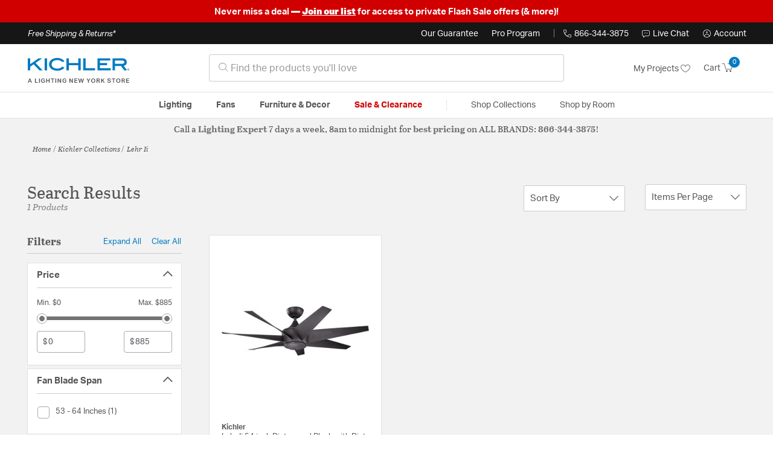

--- FILE ---
content_type: text/html;charset=UTF-8
request_url: https://kichlerlightinglights.com/collection/kichler-lighting-lehr-ii-collection/
body_size: 32863
content:
<!DOCTYPE html>
<html lang="en">
<head>
<!--[if gt IE 9]><!-->
<script>//common/scripts.isml</script>




<script defer type="text/javascript" src="/on/demandware.static/Sites-lny_us-Site/-/en_US/v1769261404374/js/main.js"></script>

    <script defer type="text/javascript" src="/on/demandware.static/Sites-lny_us-Site/-/en_US/v1769261404374/js/search.js"
        
        >
    </script>

    <script defer type="text/javascript" src="https://js.braintreegateway.com/web/3.83.0/js/client.min.js"
        
        >
    </script>

    <script defer type="text/javascript" src="https://js.braintreegateway.com/web/3.83.0/js/data-collector.min.js"
        
        >
    </script>

    <script defer type="text/javascript" src="https://js.braintreegateway.com/web/3.83.0/js/paypal.min.js"
        
        >
    </script>

    <script defer type="text/javascript" src="https://js.braintreegateway.com/web/3.83.0/js/paypal-checkout.min.js"
        
        >
    </script>

    <script defer type="text/javascript" src="/on/demandware.static/Sites-lny_us-Site/-/en_US/v1769261404374/js/int_braintree.min.js"
        
        >
    </script>


   <script defer type="text/javascript" src="/on/demandware.static/Sites-lny_us-Site/-/en_US/v1769261404374/js/vcn.js"></script>

<!--<![endif]-->
<meta charset=UTF-8 />
<meta http-equiv="x-ua-compatible" content="ie=edge" />
<meta name="viewport" content="width=device-width, initial-scale=1" />



    <title>Explore the Lehr Ii design collection from Kichler</title>


<meta name="description" content="Does the Lehr Ii design collection from Kichler perfectly complete the look you want to achieve? Speak to an Expert at Lighting New York at 866.344.3875 for immediate assistance."/>




    
        <meta name="robots" content="index,follow" />
    


<link rel="icon" type="image/x-icon" href="/on/demandware.static/Sites-lny_us-Site/-/default/dwaf3fc3b2/images/favicons/favicon.ico" />

<link rel="stylesheet" href="/on/demandware.static/Sites-lny_us-Site/-/en_US/v1769261404374/css/global.css" />

    <link rel="stylesheet" href="/on/demandware.static/Sites-lny_us-Site/-/en_US/v1769261404374/css/search.css"  />

    <link rel="stylesheet" href="/on/demandware.static/Sites-lny_us-Site/-/en_US/v1769261404374/css/braintree.css"  />







	


	<script>
	  var _affirm_config = {
	    public_api_key:  "YNRZIN5GRU6MV915",
	    script:          "/on/demandware.static/Sites-lny_us-Site/-/en_US/v1769261404374/affirm/js/live.js",
	    session_id:		 "NQVRj-c8J0wxJ4lsqbFhzu148Z_W9CDyAlE=",
		locale: 		 "en_US",
		country_code: 	 "USA"
	  };
	  (function(l,g,m,e,a,f,b){var d,c=l[m]||{},h=document.createElement(f),n=document.getElementsByTagName(f)[0],k=function(a,b,c){return function(){a[b]._.push([c,arguments])}};c[e]=k(c,e,"set");d=c[e];c[a]={};c[a]._=[];d._=[];c[a][b]=k(c,a,b);a=0;for(b="set add save post open empty reset on off trigger ready setProduct".split(" ");a<b.length;a++)d[b[a]]=k(c,e,b[a]);a=0;for(b=["get","token","url","items"];a<b.length;a++)d[b[a]]=function(){};h.async=!0;h.src=g[f];n.parentNode.insertBefore(h,n);delete g[f];d(g);l[m]=c})(window,_affirm_config,"affirm","checkout","ui","script","ready");
	</script>
	<link href="/on/demandware.static/Sites-lny_us-Site/-/en_US/v1769261404374/css/affirmstyle.css" type="text/css" rel="stylesheet" />


<script id='coframe-installation-script'>
  (function () {
        // Early exit for performance testing
        if (/cf_disable/.test(location.search)) return console.warn('[Coframe] Disabled via URL parameter');
        
        // Coframe config
        const config = {
          projectId: '6942f1e83a1552013713380b',
          startTime: Date.now(),
          timeoutMs: 1000,
          currentUrl: window.location.href,
        };
    
        // Prevent duplicate installation
        const script_id = 'coframe-sdk-js';
        if (document.getElementById(script_id)) return console.warn('[Coframe] SDK already installed');
        
        // Coframe queue setup
        (window.CFQ = window.CFQ || []).push({ config });
    
        // Coframe antiflicker CSS
        const style = document.createElement('style');
        style.id = 'coframe-antiflicker';
        style.textContent = 
          ':root { --cf-show: 0;}' +
          'body { opacity: var(--cf-show) !important; transition: opacity 0.2s ease; }'
        
        function hide() { document.head.appendChild(style); }
        function show() {
          document.documentElement.style.setProperty('--cf-show', '1');
          style.parentNode && style.parentNode.removeChild(style);
        }
        hide(); setTimeout(show, config.timeoutMs);
        
        // Coframe SDK JS
        var edgeUrl = new URL('https://edge.cofra.me/cf.js');
        edgeUrl.searchParams.set('config', encodeURIComponent(JSON.stringify(config)));
    
        const script = document.createElement('script');
        script.id = script_id;
        script.async = true;
        script.src = edgeUrl.toString();
        script.onerror = () => { show(); console.error('[Coframe] SDK failed to load'); };
        document.head.appendChild(script);
    })();
</script>





<!--siteData.isml-->
<script>
    window.dataLayer = window.dataLayer || [];
    
    // Any data layer stuff here should be cachable and NOT user-specific
    dataLayer.push({"defaultVipCode":"QE3EUELR14","storefrontCode":"kic","storefrontName":"Kichler Lighting","environment":"production","agentCartStampingEndpoint":"https://kichlerlightinglights.com/on/demandware.store/Sites-lny_us-Site/en_US/Chat-StampCartWithAgent","liveChatLicenseKey":"10054528"});
</script>    <script>
    var pageAction = 'searchshow';
    window.dataLayer = window.dataLayer || [];
    var orderId = -1;

    // In all cases except Order Confirmation, the data layer should be pushed, so default to that case
    var pushDataLayer = true;
    if (pageAction === 'orderconfirm') {
        // As of now, the correction is for order confirmation only
        orderId = getOrderId({"event":"search","userInfo":{"email":"","firstName":"","lastName":"","phoneNumber":"","address1":"","address2":"","city":"","state":"","country":"","zip":"","accountType":"Retail"},"ecommerce":{"currencyCode":"USD","impressions":[{"id":"310112-35","name":"Lehr Ii 54.00 inch Indoor Ceiling Fan","category":"Indoor Ceiling Fans","categoryID":"kic-fans-indoorceilingfans","price":"884.99","imageURL":"https://kichlerlightinglights.com/on/demandware.static/-/Sites-master-catalog-lny/default/dwb27024a7/brand/kic/productimages/310112dbk_dbk.jpg","basket_coupons":"","basket_ids":"","sku":null,"brand":"Kichler","compareAtPrice":"0.00","productURL":"https://kichlerlightinglights.com/product/fans/fans/indoor-ceiling-fans/kichler-lighting-lehr-ii-indoor-ceiling-fans-310112dbk/310112-35.html","position":1,"list":"Search Results"}]}});
        var ordersPushedToGoogle = getOrdersPushedToGoogle();
        var orderHasBeenPushedToGoogle = orderHasBeenPushedToGoogle(orderId, ordersPushedToGoogle);
        if (orderHasBeenPushedToGoogle) {
            // If the data has already been sent, let's not push it again.
            pushDataLayer = false;
        }
    }

    if (pushDataLayer) {
        dataLayer.push({ ecommerce: null });
        dataLayer.push({"event":"search","userInfo":{"email":"","firstName":"","lastName":"","phoneNumber":"","address1":"","address2":"","city":"","state":"","country":"","zip":"","accountType":"Retail"},"ecommerce":{"currencyCode":"USD","impressions":[{"id":"310112-35","name":"Lehr Ii 54.00 inch Indoor Ceiling Fan","category":"Indoor Ceiling Fans","categoryID":"kic-fans-indoorceilingfans","price":"884.99","imageURL":"https://kichlerlightinglights.com/on/demandware.static/-/Sites-master-catalog-lny/default/dwb27024a7/brand/kic/productimages/310112dbk_dbk.jpg","basket_coupons":"","basket_ids":"","sku":null,"brand":"Kichler","compareAtPrice":"0.00","productURL":"https://kichlerlightinglights.com/product/fans/fans/indoor-ceiling-fans/kichler-lighting-lehr-ii-indoor-ceiling-fans-310112dbk/310112-35.html","position":1,"list":"Search Results"}]}});
        if (pageAction === 'orderconfirm') {
            // Add the orderId to the array of orders that is being stored in localStorage
            ordersPushedToGoogle.push(orderId);
            // The localStorage is what is used to prevent the duplicate send from mobile platforms
            window.localStorage.setItem('ordersPushedToGoogle', JSON.stringify(ordersPushedToGoogle));
        }
    }

    function getOrderId(dataLayer) {
        if ('ecommerce' in dataLayer) {
            if ('purchase' in dataLayer.ecommerce && 'actionField' in dataLayer.ecommerce.purchase &&
                'id' in dataLayer.ecommerce.purchase.actionField) {
                return dataLayer.ecommerce.purchase.actionField.id;
            }
        }

        return -1;
    }

    function getOrdersPushedToGoogle() {
        var ordersPushedToGoogleString = window.localStorage.getItem('ordersPushedToGoogle');
        if (ordersPushedToGoogleString && ordersPushedToGoogleString.length > 0) {
            return JSON.parse(ordersPushedToGoogleString);
        }

        return [];
    }

    function orderHasBeenPushedToGoogle(orderId, ordersPushedToGoogle) {
        if (orderId) {
            for (var index = 0; index < ordersPushedToGoogle.length; index++) {
                if (ordersPushedToGoogle[index] === orderId) {
                    return true;
                }
            }
        }

        return false;
    }
</script>

<script>
    window.dataLayer = window.dataLayer || [];
    dataLayer.push({"environment":"production","demandwareID":"abWQsKDHt3GUNc0IgO0p5enTfv","loggedInState":false,"locale":"en_US","currencyCode":"USD","pageLanguage":"en_US","registered":false,"email":"","emailHash":"","user_id":"","userInfo":{"email":"","firstName":"","lastName":"","phoneNumber":"","address1":"","address2":"","city":"","state":"","country":"","zip":"","accountType":"Retail"},"basketID":"","sourceOfEmailCollection":"","userAgent":"Mozilla/5.0 (Macintosh; Intel Mac OS X 10_15_7) AppleWebKit/537.36 (KHTML, like Gecko) Chrome/131.0.0.0 Safari/537.36; ClaudeBot/1.0; +claudebot@anthropic.com)","sessionID":"NQVRj-c8J0wxJ4lsqbFhzu148Z_W9CDyAlE=","ipAddress":"18.119.1.72","vipCode":"","gclid":"","msclkid":""});
</script>


<!-- Google Tag Manager -->
<script>(function(w,d,s,l,i){w[l]=w[l]||[];w[l].push({'gtm.start':
new Date().getTime(),event:'gtm.js'});var f=d.getElementsByTagName(s)[0],
j=d.createElement(s),dl=l!='dataLayer'?'&l='+l:'';j.async=true;j.src=
'https://load.ssgtm.KichlerLightingLights.com/ueazxucm.js?id='+i+dl;f.parentNode.insertBefore(j,f);
})(window,document,'script','dataLayer','GTM-MFBHDH67');</script>
<!-- End Google Tag Manager -->


<script defer src="/on/demandware.static/Sites-lny_us-Site/-/en_US/v1769261404374/js/tagmanager.js"></script>
<script defer src="/on/demandware.static/Sites-lny_us-Site/-/en_US/v1769261404374/js/gtmEvents.js"></script>

    <script>
        var yotpoAppKey = '2kFGiaQEjiIMFysVNwFfeIwtqfM5h74MwjwhOTVf';
        var yotpoStaticContentURL = 'https://staticw2.yotpo.com/';
        var yotpoURL = yotpoStaticContentURL + yotpoAppKey + '/widget.js';
        (function e() {
            var e = document.createElement("script");
                    e.type = "text/javascript",
                    e.async = true,
                    e.src = yotpoURL;
            var t = document.getElementsByTagName("script")[0];
            t.parentNode.insertBefore(e, t)
        })();
    </script>
    <script src="https://cdn-widgetsrepository.yotpo.com/v1/loader/2kFGiaQEjiIMFysVNwFfeIwtqfM5h74MwjwhOTVf" async></script>
    
    



<link rel="stylesheet" href="/on/demandware.static/Sites-lny_us-Site/-/en_US/v1769261404374/css/skin/skin.css" />
    
<!--Storefront colorScheme-->
<style>
:root {
--color-primary:#007AC3;
--color-secondary:#737373;
--color-support:#161616;
--color-link:#007AC3;
--color-icon:#007AC3;
}
.color-primary-background {background:#007AC3}
.color-secondary-background {background:#737373}
.color-support-background {background:#161616}
.color-link-background {background:#007AC3}
.color-icon-background {background:#007AC3}
</style>


<link rel="canonical" href="https://kichlerlightinglights.com/collection/kichler-lighting-lehr-ii-collection/"/>

<script type="text/javascript">//<!--
/* <![CDATA[ (head-active_data.js) */
var dw = (window.dw || {});
dw.ac = {
    _analytics: null,
    _events: [],
    _category: "",
    _searchData: "",
    _anact: "",
    _anact_nohit_tag: "",
    _analytics_enabled: "true",
    _timeZone: "US/Eastern",
    _capture: function(configs) {
        if (Object.prototype.toString.call(configs) === "[object Array]") {
            configs.forEach(captureObject);
            return;
        }
        dw.ac._events.push(configs);
    },
	capture: function() { 
		dw.ac._capture(arguments);
		// send to CQ as well:
		if (window.CQuotient) {
			window.CQuotient.trackEventsFromAC(arguments);
		}
	},
    EV_PRD_SEARCHHIT: "searchhit",
    EV_PRD_DETAIL: "detail",
    EV_PRD_RECOMMENDATION: "recommendation",
    EV_PRD_SETPRODUCT: "setproduct",
    applyContext: function(context) {
        if (typeof context === "object" && context.hasOwnProperty("category")) {
        	dw.ac._category = context.category;
        }
        if (typeof context === "object" && context.hasOwnProperty("searchData")) {
        	dw.ac._searchData = context.searchData;
        }
    },
    setDWAnalytics: function(analytics) {
        dw.ac._analytics = analytics;
    },
    eventsIsEmpty: function() {
        return 0 == dw.ac._events.length;
    }
};
/* ]]> */
// -->
</script>
<script type="text/javascript">//<!--
/* <![CDATA[ (head-cquotient.js) */
var CQuotient = window.CQuotient = {};
CQuotient.clientId = 'bhcf-lny_us';
CQuotient.realm = 'BHCF';
CQuotient.siteId = 'lny_us';
CQuotient.instanceType = 'prd';
CQuotient.locale = 'en_US';
CQuotient.fbPixelId = '__UNKNOWN__';
CQuotient.activities = [];
CQuotient.cqcid='';
CQuotient.cquid='';
CQuotient.cqeid='';
CQuotient.cqlid='';
CQuotient.apiHost='api.cquotient.com';
/* Turn this on to test against Staging Einstein */
/* CQuotient.useTest= true; */
CQuotient.useTest = ('true' === 'false');
CQuotient.initFromCookies = function () {
	var ca = document.cookie.split(';');
	for(var i=0;i < ca.length;i++) {
	  var c = ca[i];
	  while (c.charAt(0)==' ') c = c.substring(1,c.length);
	  if (c.indexOf('cqcid=') == 0) {
		CQuotient.cqcid=c.substring('cqcid='.length,c.length);
	  } else if (c.indexOf('cquid=') == 0) {
		  var value = c.substring('cquid='.length,c.length);
		  if (value) {
		  	var split_value = value.split("|", 3);
		  	if (split_value.length > 0) {
			  CQuotient.cquid=split_value[0];
		  	}
		  	if (split_value.length > 1) {
			  CQuotient.cqeid=split_value[1];
		  	}
		  	if (split_value.length > 2) {
			  CQuotient.cqlid=split_value[2];
		  	}
		  }
	  }
	}
}
CQuotient.getCQCookieId = function () {
	if(window.CQuotient.cqcid == '')
		window.CQuotient.initFromCookies();
	return window.CQuotient.cqcid;
};
CQuotient.getCQUserId = function () {
	if(window.CQuotient.cquid == '')
		window.CQuotient.initFromCookies();
	return window.CQuotient.cquid;
};
CQuotient.getCQHashedEmail = function () {
	if(window.CQuotient.cqeid == '')
		window.CQuotient.initFromCookies();
	return window.CQuotient.cqeid;
};
CQuotient.getCQHashedLogin = function () {
	if(window.CQuotient.cqlid == '')
		window.CQuotient.initFromCookies();
	return window.CQuotient.cqlid;
};
CQuotient.trackEventsFromAC = function (/* Object or Array */ events) {
try {
	if (Object.prototype.toString.call(events) === "[object Array]") {
		events.forEach(_trackASingleCQEvent);
	} else {
		CQuotient._trackASingleCQEvent(events);
	}
} catch(err) {}
};
CQuotient._trackASingleCQEvent = function ( /* Object */ event) {
	if (event && event.id) {
		if (event.type === dw.ac.EV_PRD_DETAIL) {
			CQuotient.trackViewProduct( {id:'', alt_id: event.id, type: 'raw_sku'} );
		} // not handling the other dw.ac.* events currently
	}
};
CQuotient.trackViewProduct = function(/* Object */ cqParamData){
	var cq_params = {};
	cq_params.cookieId = CQuotient.getCQCookieId();
	cq_params.userId = CQuotient.getCQUserId();
	cq_params.emailId = CQuotient.getCQHashedEmail();
	cq_params.loginId = CQuotient.getCQHashedLogin();
	cq_params.product = cqParamData.product;
	cq_params.realm = cqParamData.realm;
	cq_params.siteId = cqParamData.siteId;
	cq_params.instanceType = cqParamData.instanceType;
	cq_params.locale = CQuotient.locale;
	
	if(CQuotient.sendActivity) {
		CQuotient.sendActivity(CQuotient.clientId, 'viewProduct', cq_params);
	} else {
		CQuotient.activities.push({activityType: 'viewProduct', parameters: cq_params});
	}
};
/* ]]> */
// -->
</script>


   <script type="application/ld+json">
        {"@context":"http://schema.org/","@type":"ItemList","itemListElement":[{"@type":"ListItem","position":1,"url":"https://kichlerlightinglights.com/product/fans/fans/indoor-ceiling-fans/kichler-lighting-lehr-ii-indoor-ceiling-fans-310112dbk/310112-35.html"}]}
    </script>


   <script type="application/ld+json">
        {"@context":"https://schema.org","@type":"BreadcrumbList","itemListElement":[{"@type":"ListItem","name":"Home","item":"https://kichlerlightinglights.com/","position":1}]}
    </script>


</head>
<body>
<!-- Google Tag Manager (noscript) -->
<noscript><iframe src="https://www.googletagmanager.com/ns.html?id=GTM-MFBHDH67"
height="0" width="0" style="display:none;visibility:hidden"></iframe></noscript>
<!-- End Google Tag Manager (noscript) -->

<div class="page" data-action="Search-Show" data-querystring="cgid=kic-collection-lehrii" >


<header class="stick-header">
    <div class="top-banner-container" >
        
	 


	


    
        <div style="background: #D00000; font-size: 1em; font-weight: bold; padding: 0.5rem 1rem; text-align: center;"><span style="color:#ffffff;">Never miss a deal<strong> &mdash;</strong>&nbsp;</span><u><strong><a href="https://lightingnewyork.com/promotions.html#anchor" rel="noopener" target="_blank"><span style="color:#ffffff;text-decoration: underline;
  text-decoration-color: white;">Join our list</span></a></strong></u><span style="color:#ffffff;">&nbsp;for access to private Flash Sale offers (&amp; more)!<strong><span style="color:#ffffff;"></span></a></strong><!-- END EDITING --></span></div>
    
 
	
    </div>
    <div class="header-top-banner bg-support hidden-md-down">
    <div class="container">
        <div class="row d-flex justify-content-between align-items-center py-2">
            <div class="col-auto content mr-auto pr-3">
                
                    
    
    <div class="content-asset"><!-- dwMarker="content" dwContentID="223a645bb1b55ab9f6e77ac88d" -->
        <button type="button" class="btn btn-link p-0 font-italic text-white" data-toggle="modal" data-target="#freeshippingmodal">Free Shipping &amp; Returns*</button>
    </div> <!-- End content-asset -->



                
            </div>

            <div class="col-auto ml-auto pr-3">
                <a class="guarantee-link" href="/policy.html#guarantee">
                    
                        Our Guarantee
                    
                </a>
            </div>

            <div class="col-auto header-pro-program-container">
                <a class="pro-program-link" href="/proprogram.html">
                    Pro Program
                </a>
                <div class="header-pro-program-tooltip" style="display:none">
                    
    
    <div class="content-asset"><!-- dwMarker="content" dwContentID="a3c82d9e2543e2160cb1b06487" -->
        <div class="text-center p-4">
	<div class="h2 mb-2">Join the Lighting New York Pro Program</div>
		<span class="pb-2">Enjoy unparalleled benefits including discounted trade pricing, a dedicated
			<br/>Pro Account manager, free shipping,
			<br/>risk-free returns, and more.</span>
		<div class="row justify-content-center">
			<div class="col-12 mt-3"> <a href="https://kichlerlightinglights.com/pro-signup" class="btn btn-block btn-secondary">Create Account</a>

			</div>
			<div class="col-12 mt-3">
<a href="https://kichlerlightinglights.com/login" class="btn btn-block btn-outline-secondary" style="font-weight: bold; border-width: 2px;">Already an LNY Pro? Sign in here!</a> 
			</div>
		</div>
	</div>
	<style>
		.header-pro-program-tooltip span,
		                .header-pro-program-tooltip a {
		                    font-size: 13px;
		                }
		                .header-pro-program-tooltip .h2 {
	font-family: var(--skin-header-font), sans-serif;
		                    font-size: 22px;
		                }
		                
		                .header-pro-program-tooltip a i::before {
		                    font-size: 30px;
		                    color: var(--color-primary);
		                }
	</style>
    </div> <!-- End content-asset -->



                </div>
            </div>

            <div class="col-auto border-right" style="height: 14px; opacity: 0.5;"></div>

            <div class="col-auto header-business-hours-container px-3">
                <span class="header-phone">
                    <i class="lny-icon-phone"></i>866-344-3875
                </span>

                <div class="header-business-hours-tooltip" style="display:none">
                    
    
    <div class="content-asset"><!-- dwMarker="content" dwContentID="5feead474f4c0123da8edcbfc1" -->
        <div class="text-center p-4">
                <div class="h2 mb-2">By Your Side 7 Days a Week</div>
                    
                <span class="pb-2">
                    <strong>Lighting Experts Standing By:</strong>
                    <br/>
                    <span>Mon - Fri: <div class="expert-weekdayhours">8am to 12am EST</div></span>
                    <br/>
                    <span>Sat &amp; Sun: <div class="expert-weekendhours">9am to 12am EST</div></span>
                </span>
                <hr />
                <div class="row justify-content-center">
                    <!-- TODO: this phone number will need to be updated to match whatever is put in expert-phone -->
                    <a href="tel:866-344-3875" class="col-5">
                        <i class="lny-icon-phone"></i>
                        <div class="expert-phone">866-344-3875</div>
                    </a>
                    <!-- TODO: this email link will need to be updated via JS -->
                    <a href="mailto: customercare@lightingnewyork.com" class="col-3">
                        <i class="lny-icon-mail"></i>
                        Email
                    </a>
                </div>
                <hr />
                <span class="text-center pb-2">
                    Our <strong>Customer Care</strong> team is available to help you with questions and
                    returns <strong class="d-block">Mon - Fri <div class="support-weekdayhours">8am to 12am EST</div>.</strong>
                </span>
            </div>
            <style>
                .header-business-hours-tooltip span,
                .header-business-hours-tooltip a {
                    font-size: 13px;
                }
                .header-business-hours-tooltip .h2 {
                    font-family: var(--skin-header-font), sans-serif;
                    font-size: 22px;
                }
                .header-business-hours-tooltip a {
                    color: var(--color-grey5);
                }
                .header-business-hours-tooltip a [class*="lny-icon"] {
                    display: block;
                    margin: 0 0 6px;
                    top: 0;
                }
                .header-business-hours-tooltip a [class*="lny-icon"]::before {
                    font-size: 30px;
                    color: var(--color-primary);
                }
            </style>
    </div> <!-- End content-asset -->



                </div>
            </div>

            <div class="col-auto pr-3">
                <a href="#" class="live-chat">
                    <i class="lny-icon-chat"></i>Live Chat
                </a>
            </div>
            <div class="col-auto hidden-md-down">
                
    <div
      id="account-page-link"
      class="user"
      data-is-pro-user="false"
      data-user-info="{&quot;email&quot;:&quot;&quot;,&quot;firstName&quot;:&quot;&quot;,&quot;lastName&quot;:&quot;&quot;,&quot;phoneNumber&quot;:&quot;&quot;,&quot;address1&quot;:&quot;&quot;,&quot;address2&quot;:&quot;&quot;,&quot;city&quot;:&quot;&quot;,&quot;state&quot;:&quot;&quot;,&quot;country&quot;:&quot;&quot;,&quot;zip&quot;:&quot;&quot;,&quot;accountType&quot;:&quot;Retail&quot;}"
    >
        <a href="https://kichlerlightinglights.com/login" role="button"
            aria-label="Login to your account">
            <i class="lny-icon-account" aria-hidden="true"></i><span class="user-message">Account</span>
        </a>
    </div>

            </div>
        </div>
    </div>
</div>
    <nav role="navigation">
        <div class="header container">
            <div class="navbar-header row">
                <div class="col-4 d-flex d-lg-none">
                    <button class="navbar-toggler" type="button" aria-controls="sg-navbar-collapse"
                        aria-expanded="false" aria-label="Toggle navigation">
                        <i class="lny-icon-menu"></i>
                    </button>
                </div>


                <div class="col-4 col-lg-3 logo-col d-flex">
                    <a class="logo-home" href="/" title="Kichler Home">
    <div class="logo-container" style="background-image: url(/on/demandware.static/Sites-lny_us-Site/-/default/dw406759b6/images/lny-logo.svg)">
        <img class="logo" src="[data-uri]"
            alt="Kichler Logo"
            style="background-image: url(https://kichlerlightinglights.com/on/demandware.static/-/Sites-lny_us-Library/default/dw7abef91f/merch/storefront/kic/core/kichler-logo.png" />
    </div>
</a>
                </div>

                <div class="search col-6 hidden-md-down">
                    <link rel="stylesheet" href="https://cdn.jsdelivr.net/npm/bootstrap-icons@1.11.3/font/bootstrap-icons.css">




<div class="site-search input-group">
    <form role="search" action="/search" method="get" name="simpleSearch"
        class="input-group-append m-0">
        <input class="form-control search-field" type="text" name="q" value=""
            placeholder="&#xe907; Find the products you'll love" role="combobox"
            aria-describedby="search-assistive-text" aria-haspopup="listbox" aria-owns="search-results"
            aria-expanded="false" aria-autocomplete="list" aria-activedescendant="" aria-controls="search-results"
            aria-label="Enter Keyword or Item No." autocomplete="off" />
            <!-- Camera search link inside search bar -->

            

        <button type="reset" name="reset-button" class="btn btn-link lny-icon-x reset-button d-none"
            aria-label="Clear search keywords"></button>
        <button type="submit" name="search-button" class="btn btn-primary submit-button lny-icon-search d-none"
            aria-label="Submit search keywords"></button>
        <div class="suggestions-wrapper" data-url="/on/demandware.store/Sites-lny_us-Site/en_US/SearchServices-GetSuggestions?q="></div>
        <input type="hidden" value="en_US" name="lang">
    </form>
</div>
                </div>

                <div class="col-4 col-lg-3 d-flex middle-header-options">
                    <div class="header-my-lists my-auto hidden-md-down ml-auto mr-3">
                        <a href="/my-projects">My Projects <i
                                class="lny-icon-heart"></i></a>
                    </div>

                    <div class="header-phone d-lg-none my-auto ml-auto mr-3">
                        <a href="tel:866-344-3875" class="lny-icon-phone"></a>
                    </div>

                    <div class="minicart my-auto" data-minicart-enabled="false" data-action-url="/on/demandware.store/Sites-lny_us-Site/en_US/Cart-MiniCartShow">
                        <div class="minicart-total">
    <a class="minicart-link stretched-link" href="https://kichlerlightinglights.com/cart"
        title="Cart 0 Items"
        aria-label="Cart 0 Items" aria-haspopup="true">
        <span class="hidden-md-down">Cart</span>
        <i class="minicart-icon lny-icon-cart"></i>
        <span class="minicart-quantity">
            0
        </span>
    </a>
</div>

<div class="popover popover-bottom"></div>
                    </div>
                </div>
            </div>
        </div>

        <div class="main-menu navbar-toggleable-md menu-toggleable-left multilevel-dropdown d-none d-lg-block border-top border-bottom"
            id="sg-navbar-collapse">
            <div class="container">
                <div class="row">
                    

<nav class="navbar navbar-expand-lg bg-inverse col-12">
    <div class="close-menu d-flex d-lg-none bg-support">
        <div class="close-button mr-auto">
            <button class="lny-icon-x" role="button"
                aria-label="Close Menu"></button>
        </div>

        <div class="header-my-lists mr-3">
            <a href="/my-projects"><i class="lny-icon-heart"></i>My Projects </a>
        </div>

        <div class="header-account">
            
    <div
      id="account-page-link"
      class="user"
      data-is-pro-user="false"
      data-user-info="{&quot;email&quot;:&quot;&quot;,&quot;firstName&quot;:&quot;&quot;,&quot;lastName&quot;:&quot;&quot;,&quot;phoneNumber&quot;:&quot;&quot;,&quot;address1&quot;:&quot;&quot;,&quot;address2&quot;:&quot;&quot;,&quot;city&quot;:&quot;&quot;,&quot;state&quot;:&quot;&quot;,&quot;country&quot;:&quot;&quot;,&quot;zip&quot;:&quot;&quot;,&quot;accountType&quot;:&quot;Retail&quot;}"
    >
        <a href="https://kichlerlightinglights.com/login" role="button"
            aria-label="Login to your account">
            <i class="lny-icon-account" aria-hidden="true"></i><span class="user-message">Account</span>
        </a>
    </div>

        </div>
        <div class="back">
            <button role="button" aria-label="Back to previous menu">
                <span class="lny-icon-arrow-left"></span>
                Back
            </button>
        </div>
    </div>
    <div class="menu-group" role="navigation">
        <ul class="nav navbar-nav" role="menu">
            
                
                    
                        <li class="nav-item dropdown top-level-category" role="presentation">
                            <a href="/kic/category/lighting/" class="nav-link
                            dropdown-toggle " role="button" data-toggle="dropdown"
                            aria-haspopup="true"
                            aria-expanded="false" tabindex="0">Lighting</a>
                            
                            



















<ul class="dropdown-menu level-2" role="menu" aria-hidden="true" aria-label="kic-lighting">
    
        
            <li class="dropdown-item dropdown " role="presentation">
                
                    <a href="/kic/category/lighting/ceiling-lights/" id="kic-lighting-ceilinglights" role="button" class="dropdown-link dropdown-toggle"
                        data-toggle="dropdown" aria-haspopup="true" aria-expanded="false" tabindex="0">
                        <div class="h2">Ceiling Lights</div>
                    </a>
                
                <ul class="dropdown-menu level-3" role="menu" aria-hidden="true" aria-label="kic-lighting-ceilinglights">
                    
                    
                        
                        
                        
                            <li class="dropdown-item" role="presentation">
                                <a href="/kic/category/lighting/ceiling-lights/chandeliers/" id="kic-lighting-ceilinglights-chandeliers" role="menuitem" class="dropdown-link"
                                    tabindex="-1">
                                    <div class="h3">Chandeliers</div>
                                </a>
                            </li>
                        
                    
                        
                        
                        
                            <li class="dropdown-item" role="presentation">
                                <a href="/kic/category/lighting/ceiling-lights/pendants/" id="kic-lighting-ceilinglights-pendants" role="menuitem" class="dropdown-link"
                                    tabindex="-1">
                                    <div class="h3">Pendants</div>
                                </a>
                            </li>
                        
                    
                        
                        
                        
                            <li class="dropdown-item" role="presentation">
                                <a href="/kic/category/lighting/ceiling-lights/mini-pendants/" id="kic-lighting-ceilinglights-minipendants" role="menuitem" class="dropdown-link"
                                    tabindex="-1">
                                    <div class="h3">Mini Pendants</div>
                                </a>
                            </li>
                        
                    
                        
                        
                        
                            <li class="dropdown-item" role="presentation">
                                <a href="/kic/category/lighting/ceiling-lights/flush-mounts/" id="kic-lighting-ceilinglights-flushmounts" role="menuitem" class="dropdown-link"
                                    tabindex="-1">
                                    <div class="h3">Flush Mounts</div>
                                </a>
                            </li>
                        
                    
                        
                        
                        
                            <li class="dropdown-item" role="presentation">
                                <a href="/kic/category/lighting/ceiling-lights/semi-flush-mounts/" id="kic-lighting-ceilinglights-semiflushmounts" role="menuitem" class="dropdown-link"
                                    tabindex="-1">
                                    <div class="h3">Semi-Flush Mounts</div>
                                </a>
                            </li>
                        
                    
                        
                        
                        
                            <li class="dropdown-item" role="presentation">
                                <a href="/kic/category/lighting/ceiling-lights/island-lights/" id="kic-lighting-ceilinglights-islandlights" role="menuitem" class="dropdown-link"
                                    tabindex="-1">
                                    <div class="h3">Island Lights</div>
                                </a>
                            </li>
                        
                    
                        
                        
                        
                            <li class="dropdown-item" role="presentation">
                                <a href="/kic/category/lighting/ceiling-lights/recessed/" id="kic-lighting-ceilinglights-recessed" role="menuitem" class="dropdown-link"
                                    tabindex="-1">
                                    <div class="h3">Recessed</div>
                                </a>
                            </li>
                        
                    
                        
                        
                        
                            <li class="dropdown-item" role="presentation">
                                <a href="/kic/category/lighting/ceiling-lights/foyer-pendants/" id="kic-lighting-ceilinglights-foyerpendants" role="menuitem" class="dropdown-link"
                                    tabindex="-1">
                                    <div class="h3">Foyer Pendants</div>
                                </a>
                            </li>
                        
                    
                    
                        <li class="dropdown-item show-more-link" role="presentation">
                            <a href="/kic/category/lighting/ceiling-lights/" role="menuitem" class="dropdown-link" tabindex="-1">
                                <div class="h3">More Ceiling Lights</div>
                            </a>
                        </li>
                    
                </ul>
            </li>
        
    
        
            <li class="dropdown-item dropdown " role="presentation">
                
                    <a href="/kic/category/lighting/wall-lights/" id="kic-lighting-walllights" role="button" class="dropdown-link dropdown-toggle"
                        data-toggle="dropdown" aria-haspopup="true" aria-expanded="false" tabindex="0">
                        <div class="h2">Wall Lights</div>
                    </a>
                
                <ul class="dropdown-menu level-3" role="menu" aria-hidden="true" aria-label="kic-lighting-walllights">
                    
                    
                        
                        
                        
                            <li class="dropdown-item" role="presentation">
                                <a href="/kic/category/lighting/wall-lights/wall-sconces/" id="kic-lighting-walllights-wallsconces" role="menuitem" class="dropdown-link"
                                    tabindex="-1">
                                    <div class="h3">Wall Sconces</div>
                                </a>
                            </li>
                        
                    
                        
                        
                        
                            <li class="dropdown-item" role="presentation">
                                <a href="/kic/category/lighting/wall-lights/bathroom-vanity-lights/" id="kic-lighting-walllights-bathroomvanitylights" role="menuitem" class="dropdown-link"
                                    tabindex="-1">
                                    <div class="h3">Bathroom Vanity Lights</div>
                                </a>
                            </li>
                        
                    
                        
                        
                        
                            <li class="dropdown-item" role="presentation">
                                <a href="/kic/category/lighting/wall-lights/cabinet-lighting/" id="kic-lighting-walllights-cabinetlighting" role="menuitem" class="dropdown-link"
                                    tabindex="-1">
                                    <div class="h3">Cabinet Lighting</div>
                                </a>
                            </li>
                        
                    
                        
                        
                        
                            <li class="dropdown-item" role="presentation">
                                <a href="/kic/category/lighting/wall-lights/tape-light/" id="kic-lighting-walllights-tapelight" role="menuitem" class="dropdown-link"
                                    tabindex="-1">
                                    <div class="h3">Tape Light</div>
                                </a>
                            </li>
                        
                    
                    
                </ul>
            </li>
        
    
        
            <li class="dropdown-item dropdown " role="presentation">
                
                    <a href="/kic/category/lighting/outdoor-lighting/" id="kic-lighting-outdoorlighting" role="button" class="dropdown-link dropdown-toggle"
                        data-toggle="dropdown" aria-haspopup="true" aria-expanded="false" tabindex="0">
                        <div class="h2">Outdoor Lighting</div>
                    </a>
                
                <ul class="dropdown-menu level-3" role="menu" aria-hidden="true" aria-label="kic-lighting-outdoorlighting">
                    
                    
                        
                        
                        
                            <li class="dropdown-item" role="presentation">
                                <a href="/kic/category/lighting/outdoor-lighting/outdoor-wall-lights/" id="kic-lighting-outdoorlighting-walllights" role="menuitem" class="dropdown-link"
                                    tabindex="-1">
                                    <div class="h3">Outdoor Wall Lights</div>
                                </a>
                            </li>
                        
                    
                        
                        
                        
                            <li class="dropdown-item" role="presentation">
                                <a href="/kic/category/lighting/outdoor-lighting/outdoor-pendants-%2F-chandeliers/" id="kic-lighting-outdoorlighting-pendantschandeliers" role="menuitem" class="dropdown-link"
                                    tabindex="-1">
                                    <div class="h3">Outdoor Pendants / Chandeliers</div>
                                </a>
                            </li>
                        
                    
                        
                        
                        
                            <li class="dropdown-item" role="presentation">
                                <a href="/kic/category/lighting/outdoor-lighting/outdoor-ceiling-lights/" id="kic-lighting-outdoorlighting-ceilinglights" role="menuitem" class="dropdown-link"
                                    tabindex="-1">
                                    <div class="h3">Outdoor Ceiling Lights</div>
                                </a>
                            </li>
                        
                    
                        
                        
                        
                            <li class="dropdown-item" role="presentation">
                                <a href="/kic/category/lighting/outdoor-lighting/post-lights-and-accessories/" id="kic-lighting-outdoorlighting-postlightsandaccessories" role="menuitem" class="dropdown-link"
                                    tabindex="-1">
                                    <div class="h3">Post Lights &amp; Accessories</div>
                                </a>
                            </li>
                        
                    
                        
                        
                        
                            <li class="dropdown-item" role="presentation">
                                <a href="/kic/category/lighting/outdoor-lighting/pathway-lighting/" id="kic-lighting-outdoorlighting-pathwaylighting" role="menuitem" class="dropdown-link"
                                    tabindex="-1">
                                    <div class="h3">Pathway Lighting</div>
                                </a>
                            </li>
                        
                    
                        
                        
                        
                            <li class="dropdown-item" role="presentation">
                                <a href="/kic/category/lighting/outdoor-lighting/landscape-lighting/" id="kic-lighting-outdoorlighting-landscapelighting" role="menuitem" class="dropdown-link"
                                    tabindex="-1">
                                    <div class="h3">Landscape Lighting</div>
                                </a>
                            </li>
                        
                    
                        
                        
                        
                            <li class="dropdown-item" role="presentation">
                                <a href="/kic/category/lighting/outdoor-lighting/deck-%2F-step-lighting/" id="kic-lighting-outdoorlighting-decksteplighting" role="menuitem" class="dropdown-link"
                                    tabindex="-1">
                                    <div class="h3">Deck / Step Lighting</div>
                                </a>
                            </li>
                        
                    
                        
                        
                        
                            <li class="dropdown-item" role="presentation">
                                <a href="/kic/category/lighting/outdoor-lighting/landscape-accessories/" id="kic-lighting-outdoorlighting-landscapeaccessories" role="menuitem" class="dropdown-link"
                                    tabindex="-1">
                                    <div class="h3">Landscape Accessories</div>
                                </a>
                            </li>
                        
                    
                    
                        <li class="dropdown-item show-more-link" role="presentation">
                            <a href="/kic/category/lighting/outdoor-lighting/" role="menuitem" class="dropdown-link" tabindex="-1">
                                <div class="h3">More Outdoor Lighting</div>
                            </a>
                        </li>
                    
                </ul>
            </li>
        
    
        
            <li class="dropdown-item dropdown " role="presentation">
                
                    <a href="/kic/category/lighting/accessories/" id="kic-lighting-accessories" role="button" class="dropdown-link dropdown-toggle"
                        data-toggle="dropdown" aria-haspopup="true" aria-expanded="false" tabindex="0">
                        <div class="h2">Accessories</div>
                    </a>
                
                <ul class="dropdown-menu level-3" role="menu" aria-hidden="true" aria-label="kic-lighting-accessories">
                    
                    
                        
                        
                        
                            <li class="dropdown-item" role="presentation">
                                <a href="/kic/category/lighting/accessories/light-bulbs/" id="kic-lighting-accessories-lightbulbs" role="menuitem" class="dropdown-link"
                                    tabindex="-1">
                                    <div class="h3">Light Bulbs</div>
                                </a>
                            </li>
                        
                    
                        
                        
                        
                            <li class="dropdown-item" role="presentation">
                                <a href="/kic/category/lighting/accessories/accessories/" id="kic-lighting-accessories-accessories" role="menuitem" class="dropdown-link"
                                    tabindex="-1">
                                    <div class="h3">Accessories</div>
                                </a>
                            </li>
                        
                    
                    
                </ul>
            </li>
        
    

    
        <li class="menu-content-footer megamenu-first-cat">
            
	 

	
        </li>
    

    
        <li class="dropdown-item shop-all-link d-lg-none" role="presentation">
            <a href="/kic/category/lighting/" role="menuitem" class="dropdown-link" tabindex="-1">
                Shop All Lighting
            </a>
        </li>
    
</ul>
                        </li>
                    
                
                    
                        <li class="nav-item dropdown top-level-category" role="presentation">
                            <a href="/kic/category/fans/" class="nav-link
                            dropdown-toggle " role="button" data-toggle="dropdown"
                            aria-haspopup="true"
                            aria-expanded="false" tabindex="0">Fans</a>
                            
                            



















<ul class="dropdown-menu level-2" role="menu" aria-hidden="true" aria-label="kic-fans">
    
        
            <li class="dropdown-item dropdown " role="presentation">
                
                    <a href="/kic/category/fans/fans/" id="kic-fans-fans" role="button" class="dropdown-link dropdown-toggle"
                        data-toggle="dropdown" aria-haspopup="true" aria-expanded="false" tabindex="0">
                        <div class="h2">Fans</div>
                    </a>
                
                <ul class="dropdown-menu level-3" role="menu" aria-hidden="true" aria-label="kic-fans-fans">
                    
                    
                        
                        
                        
                            <li class="dropdown-item" role="presentation">
                                <a href="/kic/category/fans/fans/indoor-ceiling-fans/" id="kic-fans-indoorceilingfans" role="menuitem" class="dropdown-link"
                                    tabindex="-1">
                                    <div class="h3">Indoor Ceiling Fans</div>
                                </a>
                            </li>
                        
                    
                        
                        
                        
                            <li class="dropdown-item" role="presentation">
                                <a href="/kic/category/fans/fans/wall-fans/" id="kic-fans-wallfans" role="menuitem" class="dropdown-link"
                                    tabindex="-1">
                                    <div class="h3">Wall Fans</div>
                                </a>
                            </li>
                        
                    
                    
                </ul>
            </li>
        
    
        
            <li class="dropdown-item dropdown " role="presentation">
                
                    <a href="/kic/category/fans/fan-accessories/" id="kic-fans-fanaccessories" role="button" class="dropdown-link dropdown-toggle"
                        data-toggle="dropdown" aria-haspopup="true" aria-expanded="false" tabindex="0">
                        <div class="h2">Fan Accessories</div>
                    </a>
                
                <ul class="dropdown-menu level-3" role="menu" aria-hidden="true" aria-label="kic-fans-fanaccessories">
                    
                    
                        
                        
                        
                            <li class="dropdown-item" role="presentation">
                                <a href="/kic/category/fans/fan-accessories/fan-light-kits/" id="kic-fans-fanaccessories-fanlightkits" role="menuitem" class="dropdown-link"
                                    tabindex="-1">
                                    <div class="h3">Fan Light Kits</div>
                                </a>
                            </li>
                        
                    
                        
                        
                        
                            <li class="dropdown-item" role="presentation">
                                <a href="/kic/category/fans/fan-accessories/fan-blades/" id="kic-fans-fanaccessories-fanblades" role="menuitem" class="dropdown-link"
                                    tabindex="-1">
                                    <div class="h3">Fan Blades</div>
                                </a>
                            </li>
                        
                    
                        
                        
                        
                            <li class="dropdown-item" role="presentation">
                                <a href="/kic/category/fans/fan-accessories/fan-fitters/" id="kic-fans-fanaccessories-fanfitters" role="menuitem" class="dropdown-link"
                                    tabindex="-1">
                                    <div class="h3">Fan Fitters</div>
                                </a>
                            </li>
                        
                    
                        
                        
                        
                            <li class="dropdown-item" role="presentation">
                                <a href="/kic/category/fans/fan-accessories/fan-accessories/" id="kic-fans-fanaccessories-fanaccessories" role="menuitem" class="dropdown-link"
                                    tabindex="-1">
                                    <div class="h3">Fan Accessories</div>
                                </a>
                            </li>
                        
                    
                    
                </ul>
            </li>
        
    

    
        <li class="menu-content-footer ">
            
	 

	
        </li>
    

    
        <li class="dropdown-item shop-all-link d-lg-none" role="presentation">
            <a href="/kic/category/fans/" role="menuitem" class="dropdown-link" tabindex="-1">
                Shop All Fans
            </a>
        </li>
    
</ul>
                        </li>
                    
                
                    
                        <li class="nav-item dropdown top-level-category" role="presentation">
                            <a href="/kic/category/furniture-and-decor/" class="nav-link
                            dropdown-toggle " role="button" data-toggle="dropdown"
                            aria-haspopup="true"
                            aria-expanded="false" tabindex="0">Furniture &amp; Decor</a>
                            
                            



















<ul class="dropdown-menu level-2" role="menu" aria-hidden="true" aria-label="kic-furnitureanddecor">
    
        
            <li class="dropdown-item dropdown split-menu" role="presentation">
                
                    <a href="/kic/category/furniture-and-decor/home-decor/" id="kic-furnitureanddecor-decor" role="button" class="dropdown-link dropdown-toggle"
                        data-toggle="dropdown" aria-haspopup="true" aria-expanded="false" tabindex="0">
                        <div class="h2">Home Decor</div>
                    </a>
                
                <ul class="dropdown-menu level-3" role="menu" aria-hidden="true" aria-label="kic-furnitureanddecor-decor">
                    
                    
                        
                        
                        
                            <li class="dropdown-item" role="presentation">
                                <a href="/kic/category/furniture-and-decor/home-decor/wall-mirrors/" id="kic-furnitureanddecor-decor-wallmirrors" role="menuitem" class="dropdown-link"
                                    tabindex="-1">
                                    <div class="h3">Wall Mirrors</div>
                                </a>
                            </li>
                        
                    
                    
                </ul>
            </li>
        
    

    
        <li class="menu-content-footer ">
            
	 

	
        </li>
    

    
        <li class="dropdown-item shop-all-link d-lg-none" role="presentation">
            <a href="/kic/category/furniture-and-decor/" role="menuitem" class="dropdown-link" tabindex="-1">
                Shop All Furniture &amp; Decor
            </a>
        </li>
    
</ul>
                        </li>
                    
                
            
            
                
                    <li class="nav-item dropdown sale-category" role="presentation">
                        <a href="/search?prefn1=saleType&amp;prefv1=sale%7Cclearance%7Copenbox"
                        id="sales" class="nav-link dropdown-toggle
                        sale-category" role="button"
                        data-toggle="dropdown" aria-haspopup="true" aria-expanded="false"
                        tabindex="0">Sale &amp; Clearance</a>
                        
                        



















<ul class="dropdown-menu level-2" role="menu" aria-hidden="true" aria-label="sales">
    
        
            <li class="dropdown-item dropdown " role="presentation">
                
                    <a href="/search?prefn1=saleType&amp;prefv1=sale%7Cclearance%7Copenbox" id="categories" role="button" class="dropdown-link dropdown-toggle"
                        data-toggle="dropdown" aria-haspopup="true" aria-expanded="false" tabindex="0">
                        <div class="h2">Categories</div>
                    </a>
                
                <ul class="dropdown-menu level-3" role="menu" aria-hidden="true" aria-label="categories">
                    
                    
                        
                        
                        
                            <li class="dropdown-item" role="presentation">
                                <a href="/kic/category/lighting/outdoor-lighting/?showproducts=true&amp;prefn1=saleType&amp;prefv1=sale%7Cclearance%7Copenbox" id="kic-lighting-outdoorlighting" role="menuitem" class="dropdown-link"
                                    tabindex="-1">
                                    <div class="h3">Outdoor Lighting</div>
                                </a>
                            </li>
                        
                    
                        
                        
                        
                            <li class="dropdown-item" role="presentation">
                                <a href="/kic/category/fans/fans/?showproducts=true&amp;prefn1=saleType&amp;prefv1=sale%7Cclearance%7Copenbox" id="kic-fans-fans" role="menuitem" class="dropdown-link"
                                    tabindex="-1">
                                    <div class="h3">Fans</div>
                                </a>
                            </li>
                        
                    
                        
                        
                        
                            <li class="dropdown-item" role="presentation">
                                <a href="/kic/category/lighting/ceiling-lights/?showproducts=true&amp;prefn1=saleType&amp;prefv1=sale%7Cclearance%7Copenbox" id="kic-lighting-ceilinglights" role="menuitem" class="dropdown-link"
                                    tabindex="-1">
                                    <div class="h3">Ceiling Lights</div>
                                </a>
                            </li>
                        
                    
                        
                        
                        
                            <li class="dropdown-item" role="presentation">
                                <a href="/kic/category/lighting/wall-lights/?showproducts=true&amp;prefn1=saleType&amp;prefv1=sale%7Cclearance%7Copenbox" id="kic-lighting-walllights" role="menuitem" class="dropdown-link"
                                    tabindex="-1">
                                    <div class="h3">Wall Lights</div>
                                </a>
                            </li>
                        
                    
                    
                </ul>
            </li>
        
    
        
            <li class="dropdown-item dropdown " role="presentation">
                
                    <a href="#" id="categories" role="button" class="dropdown-link dropdown-toggle"
                        data-toggle="dropdown" aria-haspopup="true" aria-expanded="false" tabindex="0">
                        <div class="h2">Discount Type</div>
                    </a>
                
                <ul class="dropdown-menu level-3" role="menu" aria-hidden="true" aria-label="categories">
                    
                    
                        
                        
                        
                            <li class="dropdown-item" role="presentation">
                                <a href="/search?prefn1=saleType&amp;prefv1=sale" id="onsale" role="menuitem" class="dropdown-link"
                                    tabindex="-1">
                                    <div class="h3">On Sale</div>
                                </a>
                            </li>
                        
                    
                        
                        
                        
                            <li class="dropdown-item" role="presentation">
                                <a href="/search?prefn1=saleType&amp;prefv1=clearance" id="clearance" role="menuitem" class="dropdown-link"
                                    tabindex="-1">
                                    <div class="h3">Clearance</div>
                                </a>
                            </li>
                        
                    
                        
                        
                        
                            <li class="dropdown-item" role="presentation">
                                <a href="/search?prefn1=saleType&amp;prefv1=openbox" id="openbox" role="menuitem" class="dropdown-link"
                                    tabindex="-1">
                                    <div class="h3">Open Box</div>
                                </a>
                            </li>
                        
                    
                    
                </ul>
            </li>
        
    

    
        <li class="menu-content-sales">
            
	 


	


    
        <div class="example-menu-content bg-light p-3 text-center">
                <div class="image-container">
<a href="https://kichlerlightinglights.com/search?refinedSearch=TRUE&amp;prefn1=saleType&amp;prefv1=sale">
                    <img itemprop='image' src='https://kichlerlightinglights.com/dw/image/v2/BHCF_PRD/on/demandware.static/-/Sites-lny_us-Library/default/dw196c4adf/merch/shared/seasonal/2026/trendsforecast/trendsforecast26-megamenu-ad-sale-clearance.jpg?sw=420&sh=420&sm=fit' srcset='https://kichlerlightinglights.com/dw/image/v2/BHCF_PRD/on/demandware.static/-/Sites-lny_us-Library/default/dw196c4adf/merch/shared/seasonal/2026/trendsforecast/trendsforecast26-megamenu-ad-sale-clearance.jpg?sw=420&sh=420&sm=fit 420w, https://kichlerlightinglights.com/dw/image/v2/BHCF_PRD/on/demandware.static/-/Sites-lny_us-Library/default/dw196c4adf/merch/shared/seasonal/2026/trendsforecast/trendsforecast26-megamenu-ad-sale-clearance.jpg?sw=256&sh=256&sm=fit 256w, https://kichlerlightinglights.com/dw/image/v2/BHCF_PRD/on/demandware.static/-/Sites-lny_us-Library/default/dw196c4adf/merch/shared/seasonal/2026/trendsforecast/trendsforecast26-megamenu-ad-sale-clearance.jpg?sw=325&sh=325&sm=fit 325w' sizes='(max-width: 420px) 420px, (max-width: 768px) 256px, (max-width: 975px) 325px, 325px'>
                </div>
                <div class="py-3">
                   
                </div>
            </div>
            <style>
                .example-menu-content .image-container,
                .example-menu-content .image-container img {
                    max-width: 100%;
                    max-height: 100%;
                }
                .example-menu-content .image-container img {
                    object-fit: contain;
                }
            </style>
    
 
	
        </li>
    

    
        <li class="dropdown-item shop-all-link" role="presentation">
            <a href="/search?prefn1=saleType&amp;prefv1=sale%7Cclearance%7Copenbox" role="menuitem" class="dropdown-link" tabindex="-1">
                Shop All Sale Items
            </a>
        </li>
    
</ul>
                    </li>
                
            
            
                <li class="nav-item hidden-md-down border-right nav-separator" aria-hidden="true"></li>
                
                    
                        <li class="nav-item dropdown aux-category" role="presentation">
                            <a href="/kic/collection/kichler/"
                            id="kic-brand" class="nav-link dropdown-toggle "
                            role="button" data-toggle="dropdown"
                            aria-haspopup="true" aria-expanded="false" tabindex="0">Shop Collections</a>
                            
                            



















<ul class="dropdown-menu level-2" role="menu" aria-hidden="true" aria-label="kic-brand">
    
        
            <li class="dropdown-item" role="presentation">
                <a href="/kic/collection/kichler/" id="kic-brand" role="menuitem" class="dropdown-link" tabindex="-1">
                    <div class="h2">Kichler</div>
                </a>
            </li>
        
    

    

    
        <li class="dropdown-item shop-all-link d-lg-none" role="presentation">
            <a href="/kic/collection/kichler/" role="menuitem" class="dropdown-link" tabindex="-1">
                Shop All Shop Collections
            </a>
        </li>
    
</ul>
                        </li>
                    
                
                    
                        <li class="nav-item dropdown aux-category" role="presentation">
                            <a href="/kichler/shop-by-room/"
                            id="kic-shopby-room" class="nav-link dropdown-toggle "
                            role="button" data-toggle="dropdown"
                            aria-haspopup="true" aria-expanded="false" tabindex="0">Shop by Room</a>
                            
                            



















<ul class="dropdown-menu level-2" role="menu" aria-hidden="true" aria-label="kic-shopby-room">
    
        
            <li class="dropdown-item dropdown split-menu" role="presentation">
                
                    <a href="/kichler/shop-by-room/" id="kic-shopby-room" role="button" class="dropdown-link dropdown-toggle"
                        data-toggle="dropdown" aria-haspopup="true" aria-expanded="false" tabindex="0">
                        <div class="h2">Rooms</div>
                    </a>
                
                <ul class="dropdown-menu level-3" role="menu" aria-hidden="true" aria-label="kic-shopby-room">
                    
                    
                        
                        
                        
                            <li class="dropdown-item" role="presentation">
                                <a href="/kichler/shop-by-room/bathroom/" id="kic-shopby-room-bathroom" role="menuitem" class="dropdown-link"
                                    tabindex="-1">
                                    <div class="h3">Bathroom</div>
                                </a>
                            </li>
                        
                    
                        
                        
                        
                            <li class="dropdown-item" role="presentation">
                                <a href="/kichler/shop-by-room/bedroom/" id="kic-shopby-room-bedroom" role="menuitem" class="dropdown-link"
                                    tabindex="-1">
                                    <div class="h3">Bedroom</div>
                                </a>
                            </li>
                        
                    
                        
                        
                        
                            <li class="dropdown-item" role="presentation">
                                <a href="/kichler/shop-by-room/diningroom/" id="kic-shopby-room-dining" role="menuitem" class="dropdown-link"
                                    tabindex="-1">
                                    <div class="h3">Dining Room</div>
                                </a>
                            </li>
                        
                    
                        
                        
                        
                            <li class="dropdown-item" role="presentation">
                                <a href="/kichler/shop-by-room/gameroom/" id="kic-shopby-room-gameroom" role="menuitem" class="dropdown-link"
                                    tabindex="-1">
                                    <div class="h3">Game Room</div>
                                </a>
                            </li>
                        
                    
                        
                        
                        
                            <li class="dropdown-item" role="presentation">
                                <a href="/kichler/shop-by-room/hallway/" id="kic-shopby-room-hallway" role="menuitem" class="dropdown-link"
                                    tabindex="-1">
                                    <div class="h3">Hallway</div>
                                </a>
                            </li>
                        
                    
                        
                        
                        
                            <li class="dropdown-item" role="presentation">
                                <a href="/kichler/shop-by-room/kitchen/" id="kic-shopby-room-kitchen" role="menuitem" class="dropdown-link"
                                    tabindex="-1">
                                    <div class="h3">Kitchen</div>
                                </a>
                            </li>
                        
                    
                    
                        <li class="dropdown-item show-more-link" role="presentation">
                            <a href="/kichler/shop-by-room/" role="menuitem" class="dropdown-link" tabindex="-1">
                                <div class="h3">More Rooms</div>
                            </a>
                        </li>
                    
                </ul>
            </li>
        
    

    

    
        <li class="dropdown-item shop-all-link d-lg-none" role="presentation">
            <a href="/kichler/shop-by-room/" role="menuitem" class="dropdown-link" tabindex="-1">
                Shop All Shop by Room
            </a>
        </li>
    
</ul>
                        </li>
                    
                
            
        </ul>
    </div>

    <div class="menu-footer d-flex flex-column d-lg-none">
        <div class="p-4 text-center">
            <a class="guarantee-link mr-4" href="/policy.html#guarantee">
                
                    Our Guarantee
                
            </a>

            <a class="pro-program-link" href="/proprogram.html">
                Pro Program
            </a>
        </div>

        
        <div class="mobile-menu-content mt-auto">
            
    
    <div class="content-asset"><!-- dwMarker="content" dwContentID="81a50e8c6f61e2f5c22ca9e471" -->
        <div class="mobile-menu-contact-area bg-light p-4 text-center">
        <p class="font-italic">For best pricing, design tips, recommendations, and more, contact a Lighting Expert!</p>

        <!-- TODO: this phone number will need to be updated to match whatever is put in expert-phone -->
        <a href="tel:866-344-3875" class="mr-4">
            <i class="lny-icon-phone"></i>
            <div class="h3">
                <div class="expert-phone">866-344-3875</div>
            </div>
        </a>
        <a class="live-chat" href="">
            <i class="lny-icon-chat"></i>
            <div class="h3">
                <div class="live-chat">Live Chat</div>
            </div>
        </a>
      </div>
      <style>
        .mobile-menu-contact-area i:before {
            font-size: 33px;
            color: var(--color-primary);
            vertical-align: middle;
        }
        .mobile-menu-contact-area .h3 {
            display: inline;
            color: var(--color-grey5);
            font-style: italic;
        }
        .mobile-menu-contact-area .live-chat h3 {
            font-weight: normal;
        }
      </style>
    </div> <!-- End content-asset -->



        </div>
    </div>
</nav>
                </div>
            </div>
        </div>
        <div class="search-mobile d-lg-none bg-support py-1 px-3">
            <div class="container">
                <div class="row">
                    <div class="col-12">
                        <link rel="stylesheet" href="https://cdn.jsdelivr.net/npm/bootstrap-icons@1.11.3/font/bootstrap-icons.css">




<div class="site-search input-group">
    <form role="search" action="/search" method="get" name="simpleSearch"
        class="input-group-append m-0">
        <input class="form-control search-field" type="text" name="q" value=""
            placeholder="&#xe907; Find the products you'll love" role="combobox"
            aria-describedby="search-assistive-text" aria-haspopup="listbox" aria-owns="search-results"
            aria-expanded="false" aria-autocomplete="list" aria-activedescendant="" aria-controls="search-results"
            aria-label="Enter Keyword or Item No." autocomplete="off" />
            <!-- Camera search link inside search bar -->

            

        <button type="reset" name="reset-button" class="btn btn-link lny-icon-x reset-button d-none"
            aria-label="Clear search keywords"></button>
        <button type="submit" name="search-button" class="btn btn-primary submit-button lny-icon-search d-none"
            aria-label="Submit search keywords"></button>
        <div class="suggestions-wrapper" data-url="/on/demandware.store/Sites-lny_us-Site/en_US/SearchServices-GetSuggestions?q="></div>
        <input type="hidden" value="en_US" name="lang">
    </form>
</div>
                    </div>
                </div>
            </div>
        </div>
    </nav>
</header>

    

<div class="modal fade" id="removeProductModal" tabindex="-1" role="dialog" aria-labelledby="removeProductLineItemModal">
    <div class="modal-dialog" role="document">
        <div class="modal-content">
            <div class="lny-modal-header border-0 pb-0 delete-confirmation-header">
                <button type="button" class="close-btn border-0" data-dismiss="modal" aria-label="Close"><span aria-hidden="true"><i class="lny-icon-x"></i></span></button>
            </div>
            <div class="modal-body p-0 ml-5 mr-5 text-center delete-confirmation-body">
                <div class="h4 mb-4 mt-4" id="removeProductLineItemModal">Remove Product?</div>
                <p class="mb-4">Are you sure you want to remove the following product from the cart?</p>
                <p class="product-to-remove"></p>
            
                <div class="modal-footer row justify-content-right border-0 pt-3 pr-2 pb-0">
                    <button type="button" class="btn btn-link" data-dismiss="modal">Cancel</button>
                    <button type="button" class="btn btn-secondary cart-delete-confirmation-btn" data-dismiss="modal">
                        Yes
                    </button>
                </div>
            </div>
        </div>
    </div>
</div>


    
    
    <div class="content-asset"><!-- dwMarker="content" dwContentID="f1ba673d7d795284dee5dd9986" -->
        <div class="modal fade" id="freeshippingmodal" tabindex="-1" role="dialog" aria-labelledby="deleteShippingModal">
	<div class="modal-dialog" role="document">
		<div class="modal-content pb-0">
			<div class="lny-modal-header border-0 pb-0 mt-1">
				<button type="button" class="close-btn border-0" data-dismiss="modal" aria-label="Close">
					<span aria-hidden="true"><i class="lny-icon-x"></i>
					</span>
				</button>
			</div>
			<div class="text-center pt-5">
				<div class="h4">Free Shipping &amp; Returns</div>
			</div>
			<div class="modal-body mb-5">
				<p>All orders over $49 ship for FREE in the contiguous United States. Contact a Lighting Expert for international shipping options.</p>
				<p>Unless otherwise noted, we also offer free returns on regularly shipped items. We will accept returned freight orders, however, the customer is responsible for the return freight charges.</p>
			</div>
		</div>
	</div>
</div>
    </div> <!-- End content-asset -->




<div class="header-promo-banner">
        
            
	 


	


    
        <div class="text-center p-2 bg-light" style="font-family: var(--skin-secondary-header-font)">
                Call a <strong class="text-secondary">Lighting Expert</strong> 7 days a week, 8am to midnight for <strong class="text-secondary">best pricing</strong> on ALL BRANDS:<strong class="text-secondary"> 866-344-3875</strong>!
            </div>
    
 
	
         
</div>


<div role="main" id="maincontent">

    

    <div class="main-content-separator">
        

















<input type="hidden" id="product-count" value="1.0" />








    <div class="container breadCrumbs">
        <div class="row hidden-xs-down">
    <div class="container">
        <div class="col" role="navigation" aria-label="Breadcrumb">
            <ol class="breadcrumb">
                
                    
                        <li class="breadcrumb-item">
                            
                                <a href="https://kichlerlightinglights.com/">
                                    Home
                                </a>
                            
                        </li>
                    
                
                    
                        <li class="breadcrumb-item breadcrumb-previous">
                            <a href="/kic/collection/kichler/">
                                <i class="lny-icon-arrow-left"></i>
                                Kichler Collections
                            </a>
                        </li>
                    
                
                    
                        <li class="breadcrumb-item">
                            
                                <a href="/collection/kichler-lighting-lehr-ii-collection/" aria-current="page">
                                    Lehr Ii
                                </a>
                            
                        </li>
                    
                
            </ol>
        </div>
    </div>
</div>
    </div>





    
    


<div class="container pt-2 ">
    

    <div class="grid-header row align-items-center mb-2">
        <div class="search-header col-md-4 col-xl-8 pb-4 pb-md-0">
            
                <h1 class="header">
                    Search Results
                </h1>
            
            
                <div class="result-count">
                    
        <span>
            1 Products
        </span>
    


                </div>
            
        </div>
        
            <div class="col-6 col-md-4 col-xl-2 mt-2 mb-2">
                
    <select name="sort-order" id="sort-order" class="d-none">
        
            <option class="best-matches" value="https://kichlerlightinglights.com/on/demandware.store/Sites-lny_us-Site/en_US/Search-ShowAjax?cgid=kic&amp;prefn1=brand&amp;prefn2=collection&amp;prefv1=Kichler&amp;prefv2=Lehr%20Ii&amp;srule=sort-rule-best-matches&amp;start=0&amp;sz=24"
                data-id="best-matches"
                
            >
                Most Relevant
            </option>
        
            <option class="top-rated" value="https://kichlerlightinglights.com/on/demandware.store/Sites-lny_us-Site/en_US/Search-ShowAjax?cgid=kic&amp;prefn1=brand&amp;prefn2=collection&amp;prefv1=Kichler&amp;prefv2=Lehr%20Ii&amp;srule=sort-rule-top-rated&amp;start=0&amp;sz=24"
                data-id="top-rated"
                
            >
                Top Rated
            </option>
        
            <option class="price-low-to-high" value="https://kichlerlightinglights.com/on/demandware.store/Sites-lny_us-Site/en_US/Search-ShowAjax?cgid=kic&amp;prefn1=brand&amp;prefn2=collection&amp;prefv1=Kichler&amp;prefv2=Lehr%20Ii&amp;srule=sort-rule-price-low-to-high&amp;start=0&amp;sz=24"
                data-id="price-low-to-high"
                
            >
                Price Low to High
            </option>
        
            <option class="price-high-to-low" value="https://kichlerlightinglights.com/on/demandware.store/Sites-lny_us-Site/en_US/Search-ShowAjax?cgid=kic&amp;prefn1=brand&amp;prefn2=collection&amp;prefv1=Kichler&amp;prefv2=Lehr%20Ii&amp;srule=sort-rule-price-high-to-low&amp;start=0&amp;sz=24"
                data-id="price-high-to-low"
                
            >
                Price High to Low
            </option>
        
            <option class="most-popular" value="https://kichlerlightinglights.com/on/demandware.store/Sites-lny_us-Site/en_US/Search-ShowAjax?cgid=kic&amp;prefn1=brand&amp;prefn2=collection&amp;prefv1=Kichler&amp;prefv2=Lehr%20Ii&amp;srule=sort-rule-most-popular&amp;start=0&amp;sz=24"
                data-id="most-popular"
                
            >
                Most Popular
            </option>
        
    </select>

    <!-- Sort By Drop Down Menu -->
    <div class="attribute-dropdown">
        <button class="btn toggle" id="sort-by">
            <span class="display-value">
            Sort By
            </span>
        </button>

        <div class="dropdown-body" style="display:none" aria-hidden="true">
            
                <button
                    class="sort-option option btn"
                    data-id="best-matches"
                    data-url="https://kichlerlightinglights.com/on/demandware.store/Sites-lny_us-Site/en_US/Search-ShowAjax?cgid=kic&amp;prefn1=brand&amp;prefn2=collection&amp;prefv1=Kichler&amp;prefv2=Lehr%20Ii&amp;srule=sort-rule-best-matches&amp;start=0&amp;sz=24"
                    >
                    <span class="display-value">
                        Most Relevant
                    </span>
                </button>
            
                <button
                    class="sort-option option btn"
                    data-id="top-rated"
                    data-url="https://kichlerlightinglights.com/on/demandware.store/Sites-lny_us-Site/en_US/Search-ShowAjax?cgid=kic&amp;prefn1=brand&amp;prefn2=collection&amp;prefv1=Kichler&amp;prefv2=Lehr%20Ii&amp;srule=sort-rule-top-rated&amp;start=0&amp;sz=24"
                    >
                    <span class="display-value">
                        Top Rated
                    </span>
                </button>
            
                <button
                    class="sort-option option btn"
                    data-id="price-low-to-high"
                    data-url="https://kichlerlightinglights.com/on/demandware.store/Sites-lny_us-Site/en_US/Search-ShowAjax?cgid=kic&amp;prefn1=brand&amp;prefn2=collection&amp;prefv1=Kichler&amp;prefv2=Lehr%20Ii&amp;srule=sort-rule-price-low-to-high&amp;start=0&amp;sz=24"
                    >
                    <span class="display-value">
                        Price Low to High
                    </span>
                </button>
            
                <button
                    class="sort-option option btn"
                    data-id="price-high-to-low"
                    data-url="https://kichlerlightinglights.com/on/demandware.store/Sites-lny_us-Site/en_US/Search-ShowAjax?cgid=kic&amp;prefn1=brand&amp;prefn2=collection&amp;prefv1=Kichler&amp;prefv2=Lehr%20Ii&amp;srule=sort-rule-price-high-to-low&amp;start=0&amp;sz=24"
                    >
                    <span class="display-value">
                        Price High to Low
                    </span>
                </button>
            
                <button
                    class="sort-option option btn"
                    data-id="most-popular"
                    data-url="https://kichlerlightinglights.com/on/demandware.store/Sites-lny_us-Site/en_US/Search-ShowAjax?cgid=kic&amp;prefn1=brand&amp;prefn2=collection&amp;prefv1=Kichler&amp;prefv2=Lehr%20Ii&amp;srule=sort-rule-most-popular&amp;start=0&amp;sz=24"
                    >
                    <span class="display-value">
                        Most Popular
                    </span>
                </button>
            
        </div>
    </div>


            </div>
            <div class="col-6 col-md-4 col-xl-2 mt-2 mb-2">
                

<select name="page-options" id="page-options" class="d-none" data-href="https://kichlerlightinglights.com/on/demandware.store/Sites-lny_us-Site/en_US/Search-ShowAjax?cgid=kic&amp;prefn1=brand&amp;prefv1=Kichler&amp;prefn2=collection&amp;prefv2=Lehr Ii&amp;start=0&amp;sz=24" data-pagesize="sz=24">
<option value="item per page">item per page</option>

<option value="12">12</option>

<option value="24">24</option>

<option value="48">48</option>

</select>
<!-- Sort By Drop Down Menu -->
<div class="attribute-dropdown pageoptions">
<button class="btn toggle mb-1" id="item-per-page">
<span class="display-value">
Items Per Page
</span>
</button>
<div class="dropdown-body" style="display:none" aria-hidden="true">

<button
class="page-option option btn"
data-id="12"
>
<span class="display-value">
12
</span>
</button>

<button
class="page-option option btn"
data-id="24"
>
<span class="display-value">
24
</span>
</button>

<button
class="page-option option btn"
data-id="48"
>
<span class="display-value">
48
</span>
</button>

</div>
</div>

            </div>
            <div class="col-12 mt-2 mb-2 text-right d-md-none">
                <button type="button" class="btn filter-results">
                    Filter
                    
                        <span>3 applied</span>    
                    
                </button>
            </div>
        
    </div>
</div>


    <div class="container search-results">
        <div class="row pt-md-4">
            <div class="container" id="product-search-results" >
                
                <div class="row">
                    <div class="refinement-bar col-md-4 col-xl-3">
                        
<div class="filter-header">
    <div class="header-bar d-md-none bg-support">
        <button class="btn btn-link color-white close">
            <i class="lny-icon-arrow-left"></i>
            <span>Back to results</span>
        </button>
    </div>
</div>


<div class="refinements-header row mb-3 mt-4 mt-md-0">
    <div class="col-12 d-md-none">
        <h2 class="font-weight-bold">Filter Results</h2>
    </div>

    <div class="col-12 col-lg-auto hidden-sm-down">
        <h3>Filters</h3>
    </div>

    <div class="col-auto mr-auto mr-lg-0 ml-lg-auto">
        <button class="btn btn-link p-0 expandcollapse"
            data-expand-text="Expand All"
            data-collapse-text="Collapse All">
            Expand All
        </button>
    </div>

    
        <div class="col-auto">
            <button class="btn btn-link reset p-0" data-href="/on/demandware.store/Sites-lny_us-Site/en_US/Search-ShowAjax?cgid=kic-collection-lehrii">Clear All</button>
        </div>
    

    <div class="col-12">
        <hr class="m-0" />
    </div>
</div>

<div>
    <div class="refinements">
        
            
            
            
            

            <div
                class="card collapsible-xl refinement refinement-price active">
                <div class="card-header col-sm-12">
                    <button class="title btn text-left btn-block"
                        aria-controls="refinement-price"
                        aria-expanded="true">
                        
                            <span class="pro-customer d-none">Pro</span>
                        
                        <span>Price</span>
                    </button>
                </div>
                <div class="card-body content value"
                    id="refinement-price">
                    
                    

                    
                    

                    
                    
                        

<div class="range-slider-container" data-href="/on/demandware.store/Sites-lny_us-Site/en_US/Search-ShowAjax?cgid=kic&amp;prefn1=brand&amp;prefv1=Kichler&amp;prefn2=collection&amp;prefv2=Lehr%20Ii">
    <div class="range-min-max">
        <span>Min. $0</span>
        <span>Max. $885</span>
    </div>
    <div class="range-slider"></div>
    <div class="range-inputs">
        <div>
            <input type="number" min="0" max="885" class="form-control price-min" name="price-min" value="0">
            <span>$</span>
        </div>
        <div>
            <input type="number" min="0" max="885" class="form-control price-max" name="price-max" value="885">
            <span>$</span>
        </div>
    </div>
</div>
                    

                    
                </div>
            </div>
        
            
            
            
            

            <div
                class="card collapsible-xl refinement refinement-fan-blade-span active">
                <div class="card-header col-sm-12">
                    <button class="title btn text-left btn-block"
                        aria-controls="refinement-fan-blade-span"
                        aria-expanded="true">
                        
                        <span>Fan Blade Span</span>
                    </button>
                </div>
                <div class="card-body content value"
                    id="refinement-fan-blade-span">
                    
                    

                    
                    
                        <ul class="values content">
    
        

        
            <li class="col-12   ">
    <button data-href="/on/demandware.store/Sites-lny_us-Site/en_US/Search-ShowAjax?cgid=kic&amp;prefn1=brand&amp;prefn2=collection&amp;prefn3=fanBladeSpan&amp;prefv1=Kichler&amp;prefv2=Lehr%20Ii&amp;prefv3=53%20-%2064%20Inches" class="" >
        
        <span
            class="refinement-checkbox"></span>
        
        <span class=""
            aria-hidden="true">
            
            
                
                53 - 64 Inches (1)
             
        </span>

        <span class="sr-only selected-assistive-text">
            
            Fan Blade Span (53 - 64 Inches)
        </span>
    </button>
</li>
        
    
</ul>
                        
                    

                    
                    

                    
                </div>
            </div>
        
            
            
            
            

            <div
                class="card collapsible-xl refinement refinement-fan-blades active">
                <div class="card-header col-sm-12">
                    <button class="title btn text-left btn-block"
                        aria-controls="refinement-fan-blades"
                        aria-expanded="true">
                        
                        <span>Fan Blades</span>
                    </button>
                </div>
                <div class="card-body content value"
                    id="refinement-fan-blades">
                    
                    

                    
                    
                        <ul class="values content">
    
        

        
            <li class="col-12   ">
    <button data-href="/on/demandware.store/Sites-lny_us-Site/en_US/Search-ShowAjax?cgid=kic&amp;prefn1=brand&amp;prefn2=collection&amp;prefn3=fanBladeCount&amp;prefv1=Kichler&amp;prefv2=Lehr%20Ii&amp;prefv3=7" class="" >
        
        <span
            class="refinement-checkbox"></span>
        
        <span class=""
            aria-hidden="true">
            
            
                
                7 (1)
             
        </span>

        <span class="sr-only selected-assistive-text">
            
            Fan Blades (7)
        </span>
    </button>
</li>
        
    
</ul>
                        
                    

                    
                    

                    
                </div>
            </div>
        
            
            
            
            

            <div
                class="card collapsible-xl refinement refinement-fan-room-size">
                <div class="card-header col-sm-12">
                    <button class="title btn text-left btn-block"
                        aria-controls="refinement-fan-room-size"
                        aria-expanded="false">
                        
                        <span>Fan Room Size</span>
                    </button>
                </div>
                <div class="card-body content value"
                    id="refinement-fan-room-size">
                    
                    

                    
                    
                        <ul class="values content">
    
        

        
            <li class="col-12   ">
    <button data-href="/on/demandware.store/Sites-lny_us-Site/en_US/Search-ShowAjax?cgid=kic&amp;prefn1=brand&amp;prefn2=collection&amp;prefn3=fanRoomSize&amp;prefv1=Kichler&amp;prefv2=Lehr%20Ii&amp;prefv3=Large%20Room" class="" >
        
        <span
            class="refinement-checkbox"></span>
        
        <span class=""
            aria-hidden="true">
            
            
                
                Large Room (1)
             
        </span>

        <span class="sr-only selected-assistive-text">
            
            Fan Room Size (Large Room)
        </span>
    </button>
</li>
        
    
</ul>
                        
                    

                    
                    

                    
                </div>
            </div>
        
            
            
            
            

            <div
                class="card collapsible-xl refinement refinement-category active">
                <div class="card-header col-sm-12">
                    <button class="title btn text-left btn-block"
                        aria-controls="refinement-category"
                        aria-expanded="true">
                        
                        <span>Category</span>
                    </button>
                </div>
                <div class="card-body content value"
                    id="refinement-category">
                    
                    
                        
                        
                        <ul class="values content">
    
        
        <li class=" ">
            <button data-href="/on/demandware.store/Sites-lny_us-Site/en_US/Search-ShowAjax?prefn1=brand&amp;prefv1=Kichler&amp;prefn2=collection&amp;prefv2=Lehr%20Ii&amp;cgid=root" class="" >
                
                <span class="refinement-checkbox lny-icon-checkbox-check"></span>

                
                <span title="Currently Refined by Category: Kichler" class="selected" aria-hidden="true">
                    
                    Kichler (1)
                </span>
                <span class="sr-only selected-assistive-text">
                    selected
                    Currently Refined by Category: Kichler
                </span>
            </button>
            
            
            <ul class="values content">
    
        
        <li class=" disabled">
            <button data-href="/on/demandware.store/Sites-lny_us-Site/en_US/Search-ShowAjax?prefn1=brand&amp;prefv1=Kichler&amp;prefn2=collection&amp;prefv2=Lehr%20Ii&amp;cgid=kic-lighting" class="disabled" disabled>
                
                <span class="refinement-checkbox"></span>

                
                <span title="Category (Lighting)" class="" aria-hidden="true">
                    
                    Lighting (0)
                </span>
                <span class="sr-only selected-assistive-text">
                    
                    Category (Lighting)
                </span>
            </button>
            
            
            <ul class="values content">
    
</ul>
        </li>
    
        
        <li class=" ">
            <button data-href="/on/demandware.store/Sites-lny_us-Site/en_US/Search-ShowAjax?prefn1=brand&amp;prefv1=Kichler&amp;prefn2=collection&amp;prefv2=Lehr%20Ii&amp;cgid=kic-fans" class="" >
                
                <span class="refinement-checkbox"></span>

                
                <span title="Category (Fans)" class="" aria-hidden="true">
                    
                    Fans (1)
                </span>
                <span class="sr-only selected-assistive-text">
                    
                    Category (Fans)
                </span>
            </button>
            
            
            <ul class="values content">
    
</ul>
        </li>
    
        
        <li class=" disabled">
            <button data-href="/on/demandware.store/Sites-lny_us-Site/en_US/Search-ShowAjax?prefn1=brand&amp;prefv1=Kichler&amp;prefn2=collection&amp;prefv2=Lehr%20Ii&amp;cgid=kic-furnitureanddecor" class="disabled" disabled>
                
                <span class="refinement-checkbox"></span>

                
                <span title="Category (Furniture &amp; Decor)" class="" aria-hidden="true">
                    
                    Furniture &amp; Decor (0)
                </span>
                <span class="sr-only selected-assistive-text">
                    
                    Category (Furniture &amp; Decor)
                </span>
            </button>
            
            
            <ul class="values content">
    
</ul>
        </li>
    
</ul>
        </li>
    
</ul>
                        
                    

                    
                    

                    
                    

                    
                </div>
            </div>
        
            
            
            
            

            <div
                class="card collapsible-xl refinement refinement-brands active">
                <div class="card-header col-sm-12">
                    <button class="title btn text-left btn-block"
                        aria-controls="refinement-brands"
                        aria-expanded="true">
                        
                        <span>Brands</span>
                    </button>
                </div>
                <div class="card-body content value"
                    id="refinement-brands">
                    
                    

                    
                    
                        <ul class="values content">
    
        

        
            <li class="col-12   ">
    <button data-href="/on/demandware.store/Sites-lny_us-Site/en_US/Search-ShowAjax?cgid=kic&amp;prefn1=collection&amp;prefv1=Lehr%20Ii" class="" >
        
        <span
            class="refinement-checkbox lny-icon-checkbox-check"></span>
        
        <span class="selected"
            aria-hidden="true">
            
            
                
                Kichler (1)
             
        </span>

        <span class="sr-only selected-assistive-text">
            selected
            Currently Refined by Brands: Kichler
        </span>
    </button>
</li>
        
    
</ul>
                        
                    

                    
                    

                    
                </div>
            </div>
        
            
            
            
            

            <div
                class="card collapsible-xl refinement refinement-finish">
                <div class="card-header col-sm-12">
                    <button class="title btn text-left btn-block"
                        aria-controls="refinement-finish"
                        aria-expanded="false">
                        
                        <span>Finish</span>
                    </button>
                </div>
                <div class="card-body content value"
                    id="refinement-finish">
                    
                    

                    
                    
                        <ul class="values content">
    
        

        
            <li class="col-12   ">
    <button data-href="/on/demandware.store/Sites-lny_us-Site/en_US/Search-ShowAjax?cgid=kic&amp;prefn1=brand&amp;prefn2=collection&amp;prefn3=refinementFinish&amp;prefv1=Kichler&amp;prefv2=Lehr%20Ii&amp;prefv3=Distressed" class="" >
        
        <span
            class="refinement-checkbox"></span>
        
        <span class=""
            aria-hidden="true">
            
            
                
                    <span class="refSwatch distressed"></span>                    
                
                Distressed (1)
             
        </span>

        <span class="sr-only selected-assistive-text">
            
            Finish (Distressed)
        </span>
    </button>
</li>
        
    
</ul>
                        
                    

                    
                    

                    
                </div>
            </div>
        
            
            
            
            

            <div
                class="card collapsible-xl refinement refinement-color">
                <div class="card-header col-sm-12">
                    <button class="title btn text-left btn-block"
                        aria-controls="refinement-color"
                        aria-expanded="false">
                        
                        <span>Color</span>
                    </button>
                </div>
                <div class="card-body content value"
                    id="refinement-color">
                    
                    

                    
                    
                        <ul class="values content">
    
        

        
            <li class="col-12   ">
    <button data-href="/on/demandware.store/Sites-lny_us-Site/en_US/Search-ShowAjax?cgid=kic&amp;prefn1=brand&amp;prefn2=collection&amp;prefn3=refinementColor&amp;prefv1=Kichler&amp;prefv2=Lehr%20Ii&amp;prefv3=Blacks" class="" >
        
        <span
            class="refinement-checkbox"></span>
        
        <span class=""
            aria-hidden="true">
            
            
                
                    <span class="refSwatch blacks"></span>                    
                
                Blacks (1)
             
        </span>

        <span class="sr-only selected-assistive-text">
            
            Color (Blacks)
        </span>
    </button>
</li>
        
    
</ul>
                        
                    

                    
                    

                    
                </div>
            </div>
        
            
            
            
            

            <div
                class="card collapsible-xl refinement refinement-material">
                <div class="card-header col-sm-12">
                    <button class="title btn text-left btn-block"
                        aria-controls="refinement-material"
                        aria-expanded="false">
                        
                        <span>Material</span>
                    </button>
                </div>
                <div class="card-body content value"
                    id="refinement-material">
                    
                    

                    
                    
                        <ul class="values content">
    
        

        
            <li class="col-12   ">
    <button data-href="/on/demandware.store/Sites-lny_us-Site/en_US/Search-ShowAjax?cgid=kic&amp;prefn1=brand&amp;prefn2=collection&amp;prefn3=material&amp;prefv1=Kichler&amp;prefv2=Lehr%20Ii&amp;prefv3=Metal" class="" >
        
        <span
            class="refinement-checkbox"></span>
        
        <span class=""
            aria-hidden="true">
            
            
                
                Metal (1)
             
        </span>

        <span class="sr-only selected-assistive-text">
            
            Material (Metal)
        </span>
    </button>
</li>
        
    
        

        
            <li class="col-12   ">
    <button data-href="/on/demandware.store/Sites-lny_us-Site/en_US/Search-ShowAjax?cgid=kic&amp;prefn1=brand&amp;prefn2=collection&amp;prefn3=material&amp;prefv1=Kichler&amp;prefv2=Lehr%20Ii&amp;prefv3=Resin" class="" >
        
        <span
            class="refinement-checkbox"></span>
        
        <span class=""
            aria-hidden="true">
            
            
                
                Resin (1)
             
        </span>

        <span class="sr-only selected-assistive-text">
            
            Material (Resin)
        </span>
    </button>
</li>
        
    
</ul>
                        
                    

                    
                    

                    
                </div>
            </div>
        
            
            
            
            

            <div
                class="card collapsible-xl refinement refinement-width">
                <div class="card-header col-sm-12">
                    <button class="title btn text-left btn-block"
                        aria-controls="refinement-width"
                        aria-expanded="false">
                        
                        <span>Width</span>
                    </button>
                </div>
                <div class="card-body content value"
                    id="refinement-width">
                    
                    

                    
                    
                        <ul class="values content">
    
        

        
            <li class="col-12   ">
    <button data-href="/on/demandware.store/Sites-lny_us-Site/en_US/Search-ShowAjax?cgid=kic&amp;prefn1=brand&amp;prefn2=collection&amp;prefn3=width&amp;prefv1=Kichler&amp;prefv2=Lehr%20Ii&amp;prefv3=49%20-%2060%20inches" class="" >
        
        <span
            class="refinement-checkbox"></span>
        
        <span class=""
            aria-hidden="true">
            
            
                
                49 - 60 inches (1)
             
        </span>

        <span class="sr-only selected-assistive-text">
            
            Width (49 - 60 inches)
        </span>
    </button>
</li>
        
    
</ul>
                        
                    

                    
                    

                    
                </div>
            </div>
        
            
            
            
            

            <div
                class="card collapsible-xl refinement refinement-height">
                <div class="card-header col-sm-12">
                    <button class="title btn text-left btn-block"
                        aria-controls="refinement-height"
                        aria-expanded="false">
                        
                        <span>Height</span>
                    </button>
                </div>
                <div class="card-body content value"
                    id="refinement-height">
                    
                    

                    
                    
                        <ul class="values content">
    
        

        
            <li class="col-12   ">
    <button data-href="/on/demandware.store/Sites-lny_us-Site/en_US/Search-ShowAjax?cgid=kic&amp;prefn1=brand&amp;prefn2=collection&amp;prefn3=height&amp;prefv1=Kichler&amp;prefv2=Lehr%20Ii&amp;prefv3=13%20-%2024%20Inches" class="" >
        
        <span
            class="refinement-checkbox"></span>
        
        <span class=""
            aria-hidden="true">
            
            
                
                13 - 24 Inches (1)
             
        </span>

        <span class="sr-only selected-assistive-text">
            
            Height (13 - 24 Inches)
        </span>
    </button>
</li>
        
    
</ul>
                        
                    

                    
                    

                    
                </div>
            </div>
        
            
            
            
            

            <div
                class="card collapsible-xl refinement refinement-room">
                <div class="card-header col-sm-12">
                    <button class="title btn text-left btn-block"
                        aria-controls="refinement-room"
                        aria-expanded="false">
                        
                        <span>Room</span>
                    </button>
                </div>
                <div class="card-body content value"
                    id="refinement-room">
                    
                    

                    
                    
                        <ul class="values content">
    
        

        
            <li class="col-12   ">
    <button data-href="/on/demandware.store/Sites-lny_us-Site/en_US/Search-ShowAjax?cgid=kic&amp;prefn1=brand&amp;prefn2=collection&amp;prefn3=room&amp;prefv1=Kichler&amp;prefv2=Lehr%20Ii&amp;prefv3=Living%20Room" class="" >
        
        <span
            class="refinement-checkbox"></span>
        
        <span class=""
            aria-hidden="true">
            
            
                
                Living Room (1)
             
        </span>

        <span class="sr-only selected-assistive-text">
            
            Room (Living Room)
        </span>
    </button>
</li>
        
    
</ul>
                        
                    

                    
                    

                    
                </div>
            </div>
        
            
            
            
            

            <div
                class="card collapsible-xl refinement refinement-style">
                <div class="card-header col-sm-12">
                    <button class="title btn text-left btn-block"
                        aria-controls="refinement-style"
                        aria-expanded="false">
                        
                        <span>Style</span>
                    </button>
                </div>
                <div class="card-body content value"
                    id="refinement-style">
                    
                    

                    
                    
                        <ul class="values content">
    
        

        
            <li class="col-12   ">
    <button data-href="/on/demandware.store/Sites-lny_us-Site/en_US/Search-ShowAjax?cgid=kic&amp;prefn1=brand&amp;prefn2=collection&amp;prefn3=style&amp;prefv1=Kichler&amp;prefv2=Lehr%20Ii&amp;prefv3=Contemporary" class="" >
        
        <span
            class="refinement-checkbox"></span>
        
        <span class=""
            aria-hidden="true">
            
            
                
                Contemporary (1)
             
        </span>

        <span class="sr-only selected-assistive-text">
            
            Style (Contemporary)
        </span>
    </button>
</li>
        
    
</ul>
                        
                    

                    
                    

                    
                </div>
            </div>
        
            
            
            
            

            <div
                class="card collapsible-xl refinement refinement-lumens">
                <div class="card-header col-sm-12">
                    <button class="title btn text-left btn-block"
                        aria-controls="refinement-lumens"
                        aria-expanded="false">
                        
                        <span>Lumens</span>
                    </button>
                </div>
                <div class="card-body content value"
                    id="refinement-lumens">
                    
                    

                    
                    
                        <ul class="values content">
    
        

        
            <li class="col-12   ">
    <button data-href="/on/demandware.store/Sites-lny_us-Site/en_US/Search-ShowAjax?cgid=kic&amp;prefn1=brand&amp;prefn2=collection&amp;prefn3=lumens&amp;prefv1=Kichler&amp;prefv2=Lehr%20Ii&amp;prefv3=0" class="" >
        
        <span
            class="refinement-checkbox"></span>
        
        <span class=""
            aria-hidden="true">
            
            
                
                0 (1)
             
        </span>

        <span class="sr-only selected-assistive-text">
            
            Lumens (0)
        </span>
    </button>
</li>
        
    
</ul>
                        
                    

                    
                    

                    
                </div>
            </div>
        
            
            
            
            

            <div
                class="card collapsible-xl refinement refinement-number-of-bulbs">
                <div class="card-header col-sm-12">
                    <button class="title btn text-left btn-block"
                        aria-controls="refinement-number-of-bulbs"
                        aria-expanded="false">
                        
                        <span>Number of Bulbs</span>
                    </button>
                </div>
                <div class="card-body content value"
                    id="refinement-number-of-bulbs">
                    
                    

                    
                    
                        <ul class="values content">
    
        

        
            <li class="col-12   ">
    <button data-href="/on/demandware.store/Sites-lny_us-Site/en_US/Search-ShowAjax?cgid=kic&amp;prefn1=brand&amp;prefn2=bulbCount&amp;prefn3=collection&amp;prefv1=Kichler&amp;prefv2=0%20Bulbs&amp;prefv3=Lehr%20Ii" class="" >
        
        <span
            class="refinement-checkbox"></span>
        
        <span class=""
            aria-hidden="true">
            
            
                
                0 Bulbs (1)
             
        </span>

        <span class="sr-only selected-assistive-text">
            
            Number of Bulbs (0 Bulbs)
        </span>
    </button>
</li>
        
    
</ul>
                        
                    

                    
                    

                    
                </div>
            </div>
        
            
            
            
            

            <div
                class="card collapsible-xl refinement refinement-outdoor-rating">
                <div class="card-header col-sm-12">
                    <button class="title btn text-left btn-block"
                        aria-controls="refinement-outdoor-rating"
                        aria-expanded="false">
                        
                        <span>Outdoor Rating</span>
                    </button>
                </div>
                <div class="card-body content value"
                    id="refinement-outdoor-rating">
                    
                    

                    
                    
                        <ul class="values content">
    
        

        
            <li class="col-12   ">
    <button data-href="/on/demandware.store/Sites-lny_us-Site/en_US/Search-ShowAjax?cgid=kic&amp;prefn1=brand&amp;prefn2=collection&amp;prefn3=outdoorRating&amp;prefv1=Kichler&amp;prefv2=Lehr%20Ii&amp;prefv3=Wet" class="" >
        
        <span
            class="refinement-checkbox"></span>
        
        <span class=""
            aria-hidden="true">
            
            
                
                Wet (1)
             
        </span>

        <span class="sr-only selected-assistive-text">
            
            Outdoor Rating (Wet)
        </span>
    </button>
</li>
        
    
</ul>
                        
                    

                    
                    

                    
                </div>
            </div>
        
            
            
            
            

            <div
                class="card collapsible-xl refinement refinement-review-rating">
                <div class="card-header col-sm-12">
                    <button class="title btn text-left btn-block"
                        aria-controls="refinement-review-rating"
                        aria-expanded="false">
                        
                        <span>Review Rating</span>
                    </button>
                </div>
                <div class="card-body content value"
                    id="refinement-review-rating">
                    
                    

                    
                    
                        <ul class="values content">
    
        

        
            <li class="col-12   ">
    <button data-href="/on/demandware.store/Sites-lny_us-Site/en_US/Search-ShowAjax?cgid=kic&amp;prefn1=averageRating&amp;prefn2=brand&amp;prefn3=collection&amp;prefv1=3%20Stars&amp;prefv2=Kichler&amp;prefv3=Lehr%20Ii" class="" >
        
        <span
            class="refinement-checkbox"></span>
        
        <span class=""
            aria-hidden="true">
            
            
                
                3 Stars (1)
             
        </span>

        <span class="sr-only selected-assistive-text">
            
            Review Rating (3 Stars)
        </span>
    </button>
</li>
        
    
</ul>
                        
                    

                    
                    

                    
                </div>
            </div>
        
            
            
            
            

            <div
                class="card collapsible-xl refinement refinement-collection active">
                <div class="card-header col-sm-12">
                    <button class="title btn text-left btn-block"
                        aria-controls="refinement-collection"
                        aria-expanded="true">
                        
                        <span>Collection</span>
                    </button>
                </div>
                <div class="card-body content value"
                    id="refinement-collection">
                    
                    

                    
                    
                        <ul class="values content">
    
        

        
            <li class="col-12   ">
    <button data-href="/on/demandware.store/Sites-lny_us-Site/en_US/Search-ShowAjax?cgid=kic&amp;prefn1=brand&amp;prefv1=Kichler" class="" >
        
        <span
            class="refinement-checkbox lny-icon-checkbox-check"></span>
        
        <span class="selected"
            aria-hidden="true">
            
            
                
                Lehr Ii (1)
             
        </span>

        <span class="sr-only selected-assistive-text">
            selected
            Currently Refined by Collection: Lehr Ii
        </span>
    </button>
</li>
        
    
        

        
            <li class="col-12   ">
    <button data-href="/on/demandware.store/Sites-lny_us-Site/en_US/Search-ShowAjax?cgid=kic&amp;prefn1=brand&amp;prefn2=collection&amp;prefv1=Kichler&amp;prefv2=4D%20Series%2012V%20LED%20Disc%7cLehr%20Ii" class="" >
        
        <span
            class="refinement-checkbox"></span>
        
        <span class=""
            aria-hidden="true">
            
            
                
                4D Series 12V LED Disc (2)
             
        </span>

        <span class="sr-only selected-assistive-text">
            
            Collection (4D Series 12V LED Disc)
        </span>
    </button>
</li>
        
    
        

        
            <li class="col-12   ">
    <button data-href="/on/demandware.store/Sites-lny_us-Site/en_US/Search-ShowAjax?cgid=kic&amp;prefn1=brand&amp;prefn2=collection&amp;prefv1=Kichler&amp;prefv2=4Tl%20Dry%20Tape%2012V%7cLehr%20Ii" class="" >
        
        <span
            class="refinement-checkbox"></span>
        
        <span class=""
            aria-hidden="true">
            
            
                
                4Tl Dry Tape 12V (5)
             
        </span>

        <span class="sr-only selected-assistive-text">
            
            Collection (4Tl Dry Tape 12V)
        </span>
    </button>
</li>
        
    
        

        
            <li class="col-12   ">
    <button data-href="/on/demandware.store/Sites-lny_us-Site/en_US/Search-ShowAjax?cgid=kic&amp;prefn1=brand&amp;prefn2=collection&amp;prefv1=Kichler&amp;prefv2=4U%20Series%20LED%7cLehr%20Ii" class="" >
        
        <span
            class="refinement-checkbox"></span>
        
        <span class=""
            aria-hidden="true">
            
            
                
                4U Series LED (8)
             
        </span>

        <span class="sr-only selected-assistive-text">
            
            Collection (4U Series LED)
        </span>
    </button>
</li>
        
    
        

        
            <li class="col-12   ">
    <button data-href="/on/demandware.store/Sites-lny_us-Site/en_US/Search-ShowAjax?cgid=kic&amp;prefn1=brand&amp;prefn2=collection&amp;prefv1=Kichler&amp;prefv2=6D%20Series%2024V%20LED%20Disc%7cLehr%20Ii" class="" >
        
        <span
            class="refinement-checkbox"></span>
        
        <span class=""
            aria-hidden="true">
            
            
                
                6D Series 24V LED Disc (2)
             
        </span>

        <span class="sr-only selected-assistive-text">
            
            Collection (6D Series 24V LED Disc)
        </span>
    </button>
</li>
        
    
        

        
            <li class="col-12  d-none showless">
    <button data-href="/on/demandware.store/Sites-lny_us-Site/en_US/Search-ShowAjax?cgid=kic&amp;prefn1=brand&amp;prefn2=collection&amp;prefv1=Kichler&amp;prefv2=6Tl%20Dry%20Tape%2024V%7cLehr%20Ii" class="" >
        
        <span
            class="refinement-checkbox"></span>
        
        <span class=""
            aria-hidden="true">
            
            
                
                6Tl Dry Tape 24V (15)
             
        </span>

        <span class="sr-only selected-assistive-text">
            
            Collection (6Tl Dry Tape 24V)
        </span>
    </button>
</li>
        
    
        

        
            <li class="col-12  d-none showless">
    <button data-href="/on/demandware.store/Sites-lny_us-Site/en_US/Search-ShowAjax?cgid=kic&amp;prefn1=brand&amp;prefn2=collection&amp;prefv1=Kichler&amp;prefv2=6U%20Series%20LED%7cLehr%20Ii" class="" >
        
        <span
            class="refinement-checkbox"></span>
        
        <span class=""
            aria-hidden="true">
            
            
                
                6U Series LED (4)
             
        </span>

        <span class="sr-only selected-assistive-text">
            
            Collection (6U Series LED)
        </span>
    </button>
</li>
        
    
        

        
            <li class="col-12  d-none showless">
    <button data-href="/on/demandware.store/Sites-lny_us-Site/en_US/Search-ShowAjax?cgid=kic&amp;prefn1=brand&amp;prefn2=collection&amp;prefv1=Kichler&amp;prefv2=8T%20Tape%20Light%20LED%7cLehr%20Ii" class="" >
        
        <span
            class="refinement-checkbox"></span>
        
        <span class=""
            aria-hidden="true">
            
            
                
                8T Tape Light LED (25)
             
        </span>

        <span class="sr-only selected-assistive-text">
            
            Collection (8T Tape Light LED)
        </span>
    </button>
</li>
        
    
        

        
            <li class="col-12  d-none showless">
    <button data-href="/on/demandware.store/Sites-lny_us-Site/en_US/Search-ShowAjax?cgid=kic&amp;prefn1=brand&amp;prefn2=collection&amp;prefv1=Kichler&amp;prefv2=Abbotswell%7cLehr%20Ii" class="" >
        
        <span
            class="refinement-checkbox"></span>
        
        <span class=""
            aria-hidden="true">
            
            
                
                Abbotswell (5)
             
        </span>

        <span class="sr-only selected-assistive-text">
            
            Collection (Abbotswell)
        </span>
    </button>
</li>
        
    
        

        
            <li class="col-12  d-none showless">
    <button data-href="/on/demandware.store/Sites-lny_us-Site/en_US/Search-ShowAjax?cgid=kic&amp;prefn1=brand&amp;prefn2=collection&amp;prefv1=Kichler&amp;prefv2=Aberdeen%7cLehr%20Ii" class="" >
        
        <span
            class="refinement-checkbox"></span>
        
        <span class=""
            aria-hidden="true">
            
            
                
                Aberdeen (3)
             
        </span>

        <span class="sr-only selected-assistive-text">
            
            Collection (Aberdeen)
        </span>
    </button>
</li>
        
    
        

        
            <li class="col-12  d-none showless">
    <button data-href="/on/demandware.store/Sites-lny_us-Site/en_US/Search-ShowAjax?cgid=kic&amp;prefn1=brand&amp;prefn2=collection&amp;prefv1=Kichler&amp;prefv2=Accessory%7cLehr%20Ii" class="" >
        
        <span
            class="refinement-checkbox"></span>
        
        <span class=""
            aria-hidden="true">
            
            
                
                Accessory (97)
             
        </span>

        <span class="sr-only selected-assistive-text">
            
            Collection (Accessory)
        </span>
    </button>
</li>
        
    
        

        
            <li class="col-12  d-none showless">
    <button data-href="/on/demandware.store/Sites-lny_us-Site/en_US/Search-ShowAjax?cgid=kic&amp;prefn1=brand&amp;prefn2=collection&amp;prefv1=Kichler&amp;prefv2=AC%20Standard%7cLehr%20Ii" class="" >
        
        <span
            class="refinement-checkbox"></span>
        
        <span class=""
            aria-hidden="true">
            
            
                
                AC Standard (12)
             
        </span>

        <span class="sr-only selected-assistive-text">
            
            Collection (AC Standard)
        </span>
    </button>
</li>
        
    
        

        
            <li class="col-12  d-none showless">
    <button data-href="/on/demandware.store/Sites-lny_us-Site/en_US/Search-ShowAjax?cgid=kic&amp;prefn1=brand&amp;prefn2=collection&amp;prefv1=Kichler&amp;prefv2=Adani%7cLehr%20Ii" class="" >
        
        <span
            class="refinement-checkbox"></span>
        
        <span class=""
            aria-hidden="true">
            
            
                
                Adani (4)
             
        </span>

        <span class="sr-only selected-assistive-text">
            
            Collection (Adani)
        </span>
    </button>
</li>
        
    
        

        
            <li class="col-12  d-none showless">
    <button data-href="/on/demandware.store/Sites-lny_us-Site/en_US/Search-ShowAjax?cgid=kic&amp;prefn1=brand&amp;prefn2=collection&amp;prefv1=Kichler&amp;prefv2=Address%20Light%7cLehr%20Ii" class="" >
        
        <span
            class="refinement-checkbox"></span>
        
        <span class=""
            aria-hidden="true">
            
            
                
                Address Light (1)
             
        </span>

        <span class="sr-only selected-assistive-text">
            
            Collection (Address Light)
        </span>
    </button>
</li>
        
    
        

        
            <li class="col-12  d-none showless">
    <button data-href="/on/demandware.store/Sites-lny_us-Site/en_US/Search-ShowAjax?cgid=kic&amp;prefn1=brand&amp;prefn2=collection&amp;prefv1=Kichler&amp;prefv2=Adeena%7cLehr%20Ii" class="" >
        
        <span
            class="refinement-checkbox"></span>
        
        <span class=""
            aria-hidden="true">
            
            
                
                Adeena (3)
             
        </span>

        <span class="sr-only selected-assistive-text">
            
            Collection (Adeena)
        </span>
    </button>
</li>
        
    
        

        
            <li class="col-12  d-none showless">
    <button data-href="/on/demandware.store/Sites-lny_us-Site/en_US/Search-ShowAjax?cgid=kic&amp;prefn1=brand&amp;prefn2=collection&amp;prefv1=Kichler&amp;prefv2=Admirals%20Cove%7cLehr%20Ii" class="" >
        
        <span
            class="refinement-checkbox"></span>
        
        <span class=""
            aria-hidden="true">
            
            
                
                Admirals Cove (2)
             
        </span>

        <span class="sr-only selected-assistive-text">
            
            Collection (Admirals Cove)
        </span>
    </button>
</li>
        
    
        

        
            <li class="col-12  d-none showless">
    <button data-href="/on/demandware.store/Sites-lny_us-Site/en_US/Search-ShowAjax?cgid=kic&amp;prefn1=brand&amp;prefn2=collection&amp;prefv1=Kichler&amp;prefv2=Ahrendale%7cLehr%20Ii" class="" >
        
        <span
            class="refinement-checkbox"></span>
        
        <span class=""
            aria-hidden="true">
            
            
                
                Ahrendale (2)
             
        </span>

        <span class="sr-only selected-assistive-text">
            
            Collection (Ahrendale)
        </span>
    </button>
</li>
        
    
        

        
            <li class="col-12  d-none showless">
    <button data-href="/on/demandware.store/Sites-lny_us-Site/en_US/Search-ShowAjax?cgid=kic&amp;prefn1=brand&amp;prefn2=collection&amp;prefv1=Kichler&amp;prefv2=Aivian%7cLehr%20Ii" class="" >
        
        <span
            class="refinement-checkbox"></span>
        
        <span class=""
            aria-hidden="true">
            
            
                
                Aivian (4)
             
        </span>

        <span class="sr-only selected-assistive-text">
            
            Collection (Aivian)
        </span>
    </button>
</li>
        
    
        

        
            <li class="col-12  d-none showless">
    <button data-href="/on/demandware.store/Sites-lny_us-Site/en_US/Search-ShowAjax?cgid=kic&amp;prefn1=brand&amp;prefn2=collection&amp;prefv1=Kichler&amp;prefv2=Albers%7cLehr%20Ii" class="" >
        
        <span
            class="refinement-checkbox"></span>
        
        <span class=""
            aria-hidden="true">
            
            
                
                Albers (4)
             
        </span>

        <span class="sr-only selected-assistive-text">
            
            Collection (Albers)
        </span>
    </button>
</li>
        
    
        

        
            <li class="col-12  d-none showless">
    <button data-href="/on/demandware.store/Sites-lny_us-Site/en_US/Search-ShowAjax?cgid=kic&amp;prefn1=brand&amp;prefn2=collection&amp;prefv1=Kichler&amp;prefv2=Alden%7cLehr%20Ii" class="" >
        
        <span
            class="refinement-checkbox"></span>
        
        <span class=""
            aria-hidden="true">
            
            
                
                Alden (2)
             
        </span>

        <span class="sr-only selected-assistive-text">
            
            Collection (Alden)
        </span>
    </button>
</li>
        
    
        

        
            <li class="col-12  d-none showless">
    <button data-href="/on/demandware.store/Sites-lny_us-Site/en_US/Search-ShowAjax?cgid=kic&amp;prefn1=brand&amp;prefn2=collection&amp;prefv1=Kichler&amp;prefv2=Aldergate%7cLehr%20Ii" class="" >
        
        <span
            class="refinement-checkbox"></span>
        
        <span class=""
            aria-hidden="true">
            
            
                
                Aldergate (4)
             
        </span>

        <span class="sr-only selected-assistive-text">
            
            Collection (Aldergate)
        </span>
    </button>
</li>
        
    
        

        
            <li class="col-12  d-none showless">
    <button data-href="/on/demandware.store/Sites-lny_us-Site/en_US/Search-ShowAjax?cgid=kic&amp;prefn1=brand&amp;prefn2=collection&amp;prefv1=Kichler&amp;prefv2=Alexia%7cLehr%20Ii" class="" >
        
        <span
            class="refinement-checkbox"></span>
        
        <span class=""
            aria-hidden="true">
            
            
                
                Alexia (2)
             
        </span>

        <span class="sr-only selected-assistive-text">
            
            Collection (Alexia)
        </span>
    </button>
</li>
        
    
        

        
            <li class="col-12  d-none showless">
    <button data-href="/on/demandware.store/Sites-lny_us-Site/en_US/Search-ShowAjax?cgid=kic&amp;prefn1=brand&amp;prefn2=collection&amp;prefv1=Kichler&amp;prefv2=Ali%7cLehr%20Ii" class="" >
        
        <span
            class="refinement-checkbox"></span>
        
        <span class=""
            aria-hidden="true">
            
            
                
                Ali (9)
             
        </span>

        <span class="sr-only selected-assistive-text">
            
            Collection (Ali)
        </span>
    </button>
</li>
        
    
        

        
            <li class="col-12  d-none showless">
    <button data-href="/on/demandware.store/Sites-lny_us-Site/en_US/Search-ShowAjax?cgid=kic&amp;prefn1=brand&amp;prefn2=collection&amp;prefv1=Kichler&amp;prefv2=Alkire%7cLehr%20Ii" class="" >
        
        <span
            class="refinement-checkbox"></span>
        
        <span class=""
            aria-hidden="true">
            
            
                
                Alkire (2)
             
        </span>

        <span class="sr-only selected-assistive-text">
            
            Collection (Alkire)
        </span>
    </button>
</li>
        
    
        

        
            <li class="col-12  d-none showless">
    <button data-href="/on/demandware.store/Sites-lny_us-Site/en_US/Search-ShowAjax?cgid=kic&amp;prefn1=brand&amp;prefn2=collection&amp;prefv1=Kichler&amp;prefv2=Allenbury%7cLehr%20Ii" class="" >
        
        <span
            class="refinement-checkbox"></span>
        
        <span class=""
            aria-hidden="true">
            
            
                
                Allenbury (3)
             
        </span>

        <span class="sr-only selected-assistive-text">
            
            Collection (Allenbury)
        </span>
    </button>
</li>
        
    
        

        
            <li class="col-12  d-none showless">
    <button data-href="/on/demandware.store/Sites-lny_us-Site/en_US/Search-ShowAjax?cgid=kic&amp;prefn1=brand&amp;prefn2=collection&amp;prefv1=Kichler&amp;prefv2=Almere%7cLehr%20Ii" class="" >
        
        <span
            class="refinement-checkbox"></span>
        
        <span class=""
            aria-hidden="true">
            
            
                
                Almere (1)
             
        </span>

        <span class="sr-only selected-assistive-text">
            
            Collection (Almere)
        </span>
    </button>
</li>
        
    
        

        
            <li class="col-12  d-none showless">
    <button data-href="/on/demandware.store/Sites-lny_us-Site/en_US/Search-ShowAjax?cgid=kic&amp;prefn1=brand&amp;prefn2=collection&amp;prefv1=Kichler&amp;prefv2=Almeria%7cLehr%20Ii" class="" >
        
        <span
            class="refinement-checkbox"></span>
        
        <span class=""
            aria-hidden="true">
            
            
                
                Almeria (1)
             
        </span>

        <span class="sr-only selected-assistive-text">
            
            Collection (Almeria)
        </span>
    </button>
</li>
        
    
        

        
            <li class="col-12  d-none showless">
    <button data-href="/on/demandware.store/Sites-lny_us-Site/en_US/Search-ShowAjax?cgid=kic&amp;prefn1=brand&amp;prefn2=collection&amp;prefv1=Kichler&amp;prefv2=Alscar%7cLehr%20Ii" class="" >
        
        <span
            class="refinement-checkbox"></span>
        
        <span class=""
            aria-hidden="true">
            
            
                
                Alscar (3)
             
        </span>

        <span class="sr-only selected-assistive-text">
            
            Collection (Alscar)
        </span>
    </button>
</li>
        
    
        

        
            <li class="col-12  d-none showless">
    <button data-href="/on/demandware.store/Sites-lny_us-Site/en_US/Search-ShowAjax?cgid=kic&amp;prefn1=brand&amp;prefn2=collection&amp;prefv1=Kichler&amp;prefv2=Alton%7cLehr%20Ii" class="" >
        
        <span
            class="refinement-checkbox"></span>
        
        <span class=""
            aria-hidden="true">
            
            
                
                Alton (7)
             
        </span>

        <span class="sr-only selected-assistive-text">
            
            Collection (Alton)
        </span>
    </button>
</li>
        
    
        

        
            <li class="col-12  d-none showless">
    <button data-href="/on/demandware.store/Sites-lny_us-Site/en_US/Search-ShowAjax?cgid=kic&amp;prefn1=brand&amp;prefn2=collection&amp;prefv1=Kichler&amp;prefv2=Alvaro%7cLehr%20Ii" class="" >
        
        <span
            class="refinement-checkbox"></span>
        
        <span class=""
            aria-hidden="true">
            
            
                
                Alvaro (6)
             
        </span>

        <span class="sr-only selected-assistive-text">
            
            Collection (Alvaro)
        </span>
    </button>
</li>
        
    
        

        
            <li class="col-12  d-none showless">
    <button data-href="/on/demandware.store/Sites-lny_us-Site/en_US/Search-ShowAjax?cgid=kic&amp;prefn1=brand&amp;prefn2=collection&amp;prefv1=Kichler&amp;prefv2=Amber%20Valley%7cLehr%20Ii" class="" >
        
        <span
            class="refinement-checkbox"></span>
        
        <span class=""
            aria-hidden="true">
            
            
                
                Amber Valley (1)
             
        </span>

        <span class="sr-only selected-assistive-text">
            
            Collection (Amber Valley)
        </span>
    </button>
</li>
        
    
        

        
            <li class="col-12  d-none showless">
    <button data-href="/on/demandware.store/Sites-lny_us-Site/en_US/Search-ShowAjax?cgid=kic&amp;prefn1=brand&amp;prefn2=collection&amp;prefv1=Kichler&amp;prefv2=Ample%7cLehr%20Ii" class="" >
        
        <span
            class="refinement-checkbox"></span>
        
        <span class=""
            aria-hidden="true">
            
            
                
                Ample (1)
             
        </span>

        <span class="sr-only selected-assistive-text">
            
            Collection (Ample)
        </span>
    </button>
</li>
        
    
        

        
            <li class="col-12  d-none showless">
    <button data-href="/on/demandware.store/Sites-lny_us-Site/en_US/Search-ShowAjax?cgid=kic&amp;prefn1=brand&amp;prefn2=collection&amp;prefv1=Kichler&amp;prefv2=Andover%7cLehr%20Ii" class="" >
        
        <span
            class="refinement-checkbox"></span>
        
        <span class=""
            aria-hidden="true">
            
            
                
                Andover (4)
             
        </span>

        <span class="sr-only selected-assistive-text">
            
            Collection (Andover)
        </span>
    </button>
</li>
        
    
        

        
            <li class="col-12  d-none showless">
    <button data-href="/on/demandware.store/Sites-lny_us-Site/en_US/Search-ShowAjax?cgid=kic&amp;prefn1=brand&amp;prefn2=collection&amp;prefv1=Kichler&amp;prefv2=Ansonia%7cLehr%20Ii" class="" >
        
        <span
            class="refinement-checkbox"></span>
        
        <span class=""
            aria-hidden="true">
            
            
                
                Ansonia (1)
             
        </span>

        <span class="sr-only selected-assistive-text">
            
            Collection (Ansonia)
        </span>
    </button>
</li>
        
    
        

        
            <li class="col-12  d-none showless">
    <button data-href="/on/demandware.store/Sites-lny_us-Site/en_US/Search-ShowAjax?cgid=kic&amp;prefn1=brand&amp;prefn2=collection&amp;prefv1=Kichler&amp;prefv2=Ara%7cLehr%20Ii" class="" >
        
        <span
            class="refinement-checkbox"></span>
        
        <span class=""
            aria-hidden="true">
            
            
                
                Ara (4)
             
        </span>

        <span class="sr-only selected-assistive-text">
            
            Collection (Ara)
        </span>
    </button>
</li>
        
    
        

        
            <li class="col-12  d-none showless">
    <button data-href="/on/demandware.store/Sites-lny_us-Site/en_US/Search-ShowAjax?cgid=kic&amp;prefn1=brand&amp;prefn2=collection&amp;prefv1=Kichler&amp;prefv2=Archer%7cLehr%20Ii" class="" >
        
        <span
            class="refinement-checkbox"></span>
        
        <span class=""
            aria-hidden="true">
            
            
                
                Archer (1)
             
        </span>

        <span class="sr-only selected-assistive-text">
            
            Collection (Archer)
        </span>
    </button>
</li>
        
    
        

        
            <li class="col-12  d-none showless">
    <button data-href="/on/demandware.store/Sites-lny_us-Site/en_US/Search-ShowAjax?cgid=kic&amp;prefn1=brand&amp;prefn2=collection&amp;prefv1=Kichler&amp;prefv2=Arcola%7cLehr%20Ii" class="" >
        
        <span
            class="refinement-checkbox"></span>
        
        <span class=""
            aria-hidden="true">
            
            
                
                Arcola (1)
             
        </span>

        <span class="sr-only selected-assistive-text">
            
            Collection (Arcola)
        </span>
    </button>
</li>
        
    
        

        
            <li class="col-12  d-none showless">
    <button data-href="/on/demandware.store/Sites-lny_us-Site/en_US/Search-ShowAjax?cgid=kic&amp;prefn1=brand&amp;prefn2=collection&amp;prefv1=Kichler&amp;prefv2=Arcus%7cLehr%20Ii" class="" >
        
        <span
            class="refinement-checkbox"></span>
        
        <span class=""
            aria-hidden="true">
            
            
                
                Arcus (4)
             
        </span>

        <span class="sr-only selected-assistive-text">
            
            Collection (Arcus)
        </span>
    </button>
</li>
        
    
        

        
            <li class="col-12  d-none showless">
    <button data-href="/on/demandware.store/Sites-lny_us-Site/en_US/Search-ShowAjax?cgid=kic&amp;prefn1=brand&amp;prefn2=collection&amp;prefv1=Kichler&amp;prefv2=Argyle%7cLehr%20Ii" class="" >
        
        <span
            class="refinement-checkbox"></span>
        
        <span class=""
            aria-hidden="true">
            
            
                
                Argyle (5)
             
        </span>

        <span class="sr-only selected-assistive-text">
            
            Collection (Argyle)
        </span>
    </button>
</li>
        
    
        

        
            <li class="col-12  d-none showless">
    <button data-href="/on/demandware.store/Sites-lny_us-Site/en_US/Search-ShowAjax?cgid=kic&amp;prefn1=brand&amp;prefn2=collection&amp;prefv1=Kichler&amp;prefv2=Arkville%7cLehr%20Ii" class="" >
        
        <span
            class="refinement-checkbox"></span>
        
        <span class=""
            aria-hidden="true">
            
            
                
                Arkville (2)
             
        </span>

        <span class="sr-only selected-assistive-text">
            
            Collection (Arkville)
        </span>
    </button>
</li>
        
    
        

        
            <li class="col-12  d-none showless">
    <button data-href="/on/demandware.store/Sites-lny_us-Site/en_US/Search-ShowAjax?cgid=kic&amp;prefn1=brand&amp;prefn2=collection&amp;prefv1=Kichler&amp;prefv2=Arkwet%20Climates%7cLehr%20Ii" class="" >
        
        <span
            class="refinement-checkbox"></span>
        
        <span class=""
            aria-hidden="true">
            
            
                
                Arkwet Climates (1)
             
        </span>

        <span class="sr-only selected-assistive-text">
            
            Collection (Arkwet Climates)
        </span>
    </button>
</li>
        
    
        

        
            <li class="col-12  d-none showless">
    <button data-href="/on/demandware.store/Sites-lny_us-Site/en_US/Search-ShowAjax?cgid=kic&amp;prefn1=brand&amp;prefn2=collection&amp;prefv1=Kichler&amp;prefv2=Arlo%7cLehr%20Ii" class="" >
        
        <span
            class="refinement-checkbox"></span>
        
        <span class=""
            aria-hidden="true">
            
            
                
                Arlo (1)
             
        </span>

        <span class="sr-only selected-assistive-text">
            
            Collection (Arlo)
        </span>
    </button>
</li>
        
    
        

        
            <li class="col-12  d-none showless">
    <button data-href="/on/demandware.store/Sites-lny_us-Site/en_US/Search-ShowAjax?cgid=kic&amp;prefn1=brand&amp;prefn2=collection&amp;prefv1=Kichler&amp;prefv2=Armand%7cLehr%20Ii" class="" >
        
        <span
            class="refinement-checkbox"></span>
        
        <span class=""
            aria-hidden="true">
            
            
                
                Armand (4)
             
        </span>

        <span class="sr-only selected-assistive-text">
            
            Collection (Armand)
        </span>
    </button>
</li>
        
    
        

        
            <li class="col-12  d-none showless">
    <button data-href="/on/demandware.store/Sites-lny_us-Site/en_US/Search-ShowAjax?cgid=kic&amp;prefn1=brand&amp;prefn2=collection&amp;prefv1=Kichler&amp;prefv2=Armida%7cLehr%20Ii" class="" >
        
        <span
            class="refinement-checkbox"></span>
        
        <span class=""
            aria-hidden="true">
            
            
                
                Armida (6)
             
        </span>

        <span class="sr-only selected-assistive-text">
            
            Collection (Armida)
        </span>
    </button>
</li>
        
    
        

        
            <li class="col-12  d-none showless">
    <button data-href="/on/demandware.store/Sites-lny_us-Site/en_US/Search-ShowAjax?cgid=kic&amp;prefn1=brand&amp;prefn2=collection&amp;prefv1=Kichler&amp;prefv2=Armstrong%7cLehr%20Ii" class="" >
        
        <span
            class="refinement-checkbox"></span>
        
        <span class=""
            aria-hidden="true">
            
            
                
                Armstrong (6)
             
        </span>

        <span class="sr-only selected-assistive-text">
            
            Collection (Armstrong)
        </span>
    </button>
</li>
        
    
        

        
            <li class="col-12  d-none showless">
    <button data-href="/on/demandware.store/Sites-lny_us-Site/en_US/Search-ShowAjax?cgid=kic&amp;prefn1=brand&amp;prefn2=collection&amp;prefv1=Kichler&amp;prefv2=Artem%7cLehr%20Ii" class="" >
        
        <span
            class="refinement-checkbox"></span>
        
        <span class=""
            aria-hidden="true">
            
            
                
                Artem (1)
             
        </span>

        <span class="sr-only selected-assistive-text">
            
            Collection (Artem)
        </span>
    </button>
</li>
        
    
        

        
            <li class="col-12  d-none showless">
    <button data-href="/on/demandware.store/Sites-lny_us-Site/en_US/Search-ShowAjax?cgid=kic&amp;prefn1=brand&amp;prefn2=collection&amp;prefv1=Kichler&amp;prefv2=Arvada%7cLehr%20Ii" class="" >
        
        <span
            class="refinement-checkbox"></span>
        
        <span class=""
            aria-hidden="true">
            
            
                
                Arvada (1)
             
        </span>

        <span class="sr-only selected-assistive-text">
            
            Collection (Arvada)
        </span>
    </button>
</li>
        
    
        

        
            <li class="col-12  d-none showless">
    <button data-href="/on/demandware.store/Sites-lny_us-Site/en_US/Search-ShowAjax?cgid=kic&amp;prefn1=brand&amp;prefn2=collection&amp;prefv1=Kichler&amp;prefv2=Ashbern%7cLehr%20Ii" class="" >
        
        <span
            class="refinement-checkbox"></span>
        
        <span class=""
            aria-hidden="true">
            
            
                
                Ashbern (3)
             
        </span>

        <span class="sr-only selected-assistive-text">
            
            Collection (Ashbern)
        </span>
    </button>
</li>
        
    
        

        
            <li class="col-12  d-none showless">
    <button data-href="/on/demandware.store/Sites-lny_us-Site/en_US/Search-ShowAjax?cgid=kic&amp;prefn1=brand&amp;prefn2=collection&amp;prefv1=Kichler&amp;prefv2=Asher%7cLehr%20Ii" class="" >
        
        <span
            class="refinement-checkbox"></span>
        
        <span class=""
            aria-hidden="true">
            
            
                
                Asher (1)
             
        </span>

        <span class="sr-only selected-assistive-text">
            
            Collection (Asher)
        </span>
    </button>
</li>
        
    
        

        
            <li class="col-12  d-none showless">
    <button data-href="/on/demandware.store/Sites-lny_us-Site/en_US/Search-ShowAjax?cgid=kic&amp;prefn1=brand&amp;prefn2=collection&amp;prefv1=Kichler&amp;prefv2=Ashland%20Bay%7cLehr%20Ii" class="" >
        
        <span
            class="refinement-checkbox"></span>
        
        <span class=""
            aria-hidden="true">
            
            
                
                Ashland Bay (9)
             
        </span>

        <span class="sr-only selected-assistive-text">
            
            Collection (Ashland Bay)
        </span>
    </button>
</li>
        
    
        

        
            <li class="col-12  d-none showless">
    <button data-href="/on/demandware.store/Sites-lny_us-Site/en_US/Search-ShowAjax?cgid=kic&amp;prefn1=brand&amp;prefn2=collection&amp;prefv1=Kichler&amp;prefv2=Astalis%7cLehr%20Ii" class="" >
        
        <span
            class="refinement-checkbox"></span>
        
        <span class=""
            aria-hidden="true">
            
            
                
                Astalis (3)
             
        </span>

        <span class="sr-only selected-assistive-text">
            
            Collection (Astalis)
        </span>
    </button>
</li>
        
    
        

        
            <li class="col-12  d-none showless">
    <button data-href="/on/demandware.store/Sites-lny_us-Site/en_US/Search-ShowAjax?cgid=kic&amp;prefn1=brand&amp;prefn2=collection&amp;prefv1=Kichler&amp;prefv2=Atwood%7cLehr%20Ii" class="" >
        
        <span
            class="refinement-checkbox"></span>
        
        <span class=""
            aria-hidden="true">
            
            
                
                Atwood (3)
             
        </span>

        <span class="sr-only selected-assistive-text">
            
            Collection (Atwood)
        </span>
    </button>
</li>
        
    
        

        
            <li class="col-12  d-none showless">
    <button data-href="/on/demandware.store/Sites-lny_us-Site/en_US/Search-ShowAjax?cgid=kic&amp;prefn1=brand&amp;prefn2=collection&amp;prefv1=Kichler&amp;prefv2=Aubrey%7cLehr%20Ii" class="" >
        
        <span
            class="refinement-checkbox"></span>
        
        <span class=""
            aria-hidden="true">
            
            
                
                Aubrey (9)
             
        </span>

        <span class="sr-only selected-assistive-text">
            
            Collection (Aubrey)
        </span>
    </button>
</li>
        
    
        

        
            <li class="col-12  d-none showless">
    <button data-href="/on/demandware.store/Sites-lny_us-Site/en_US/Search-ShowAjax?cgid=kic&amp;prefn1=brand&amp;prefn2=collection&amp;prefv1=Kichler&amp;prefv2=Audrea%7cLehr%20Ii" class="" >
        
        <span
            class="refinement-checkbox"></span>
        
        <span class=""
            aria-hidden="true">
            
            
                
                Audrea (2)
             
        </span>

        <span class="sr-only selected-assistive-text">
            
            Collection (Audrea)
        </span>
    </button>
</li>
        
    
        

        
            <li class="col-12  d-none showless">
    <button data-href="/on/demandware.store/Sites-lny_us-Site/en_US/Search-ShowAjax?cgid=kic&amp;prefn1=brand&amp;prefn2=collection&amp;prefv1=Kichler&amp;prefv2=Avery%7cLehr%20Ii" class="" >
        
        <span
            class="refinement-checkbox"></span>
        
        <span class=""
            aria-hidden="true">
            
            
                
                Avery (14)
             
        </span>

        <span class="sr-only selected-assistive-text">
            
            Collection (Avery)
        </span>
    </button>
</li>
        
    
        

        
            <li class="col-12  d-none showless">
    <button data-href="/on/demandware.store/Sites-lny_us-Site/en_US/Search-ShowAjax?cgid=kic&amp;prefn1=brand&amp;prefn2=collection&amp;prefv1=Kichler&amp;prefv2=Aviv%7cLehr%20Ii" class="" >
        
        <span
            class="refinement-checkbox"></span>
        
        <span class=""
            aria-hidden="true">
            
            
                
                Aviv (2)
             
        </span>

        <span class="sr-only selected-assistive-text">
            
            Collection (Aviv)
        </span>
    </button>
</li>
        
    
        

        
            <li class="col-12  d-none showless">
    <button data-href="/on/demandware.store/Sites-lny_us-Site/en_US/Search-ShowAjax?cgid=kic&amp;prefn1=brand&amp;prefn2=collection&amp;prefv1=Kichler&amp;prefv2=Avon%7cLehr%20Ii" class="" >
        
        <span
            class="refinement-checkbox"></span>
        
        <span class=""
            aria-hidden="true">
            
            
                
                Avon (3)
             
        </span>

        <span class="sr-only selected-assistive-text">
            
            Collection (Avon)
        </span>
    </button>
</li>
        
    
        

        
            <li class="col-12  d-none showless">
    <button data-href="/on/demandware.store/Sites-lny_us-Site/en_US/Search-ShowAjax?cgid=kic&amp;prefn1=brand&amp;prefn2=collection&amp;prefv1=Kichler&amp;prefv2=Azores%7cLehr%20Ii" class="" >
        
        <span
            class="refinement-checkbox"></span>
        
        <span class=""
            aria-hidden="true">
            
            
                
                Azores (3)
             
        </span>

        <span class="sr-only selected-assistive-text">
            
            Collection (Azores)
        </span>
    </button>
</li>
        
    
        

        
            <li class="col-12  d-none showless">
    <button data-href="/on/demandware.store/Sites-lny_us-Site/en_US/Search-ShowAjax?cgid=kic&amp;prefn1=brand&amp;prefn2=collection&amp;prefv1=Kichler&amp;prefv2=Baland%7cLehr%20Ii" class="" >
        
        <span
            class="refinement-checkbox"></span>
        
        <span class=""
            aria-hidden="true">
            
            
                
                Baland (3)
             
        </span>

        <span class="sr-only selected-assistive-text">
            
            Collection (Baland)
        </span>
    </button>
</li>
        
    
        

        
            <li class="col-12  d-none showless">
    <button data-href="/on/demandware.store/Sites-lny_us-Site/en_US/Search-ShowAjax?cgid=kic&amp;prefn1=brand&amp;prefn2=collection&amp;prefv1=Kichler&amp;prefv2=Barras%7cLehr%20Ii" class="" >
        
        <span
            class="refinement-checkbox"></span>
        
        <span class=""
            aria-hidden="true">
            
            
                
                Barras (7)
             
        </span>

        <span class="sr-only selected-assistive-text">
            
            Collection (Barras)
        </span>
    </button>
</li>
        
    
        

        
            <li class="col-12  d-none showless">
    <button data-href="/on/demandware.store/Sites-lny_us-Site/en_US/Search-ShowAjax?cgid=kic&amp;prefn1=brand&amp;prefn2=collection&amp;prefv1=Kichler&amp;prefv2=Barrie%7cLehr%20Ii" class="" >
        
        <span
            class="refinement-checkbox"></span>
        
        <span class=""
            aria-hidden="true">
            
            
                
                Barrie (7)
             
        </span>

        <span class="sr-only selected-assistive-text">
            
            Collection (Barrie)
        </span>
    </button>
</li>
        
    
        

        
            <li class="col-12  d-none showless">
    <button data-href="/on/demandware.store/Sites-lny_us-Site/en_US/Search-ShowAjax?cgid=kic&amp;prefn1=brand&amp;prefn2=collection&amp;prefv1=Kichler&amp;prefv2=Basics%20Pro%7cLehr%20Ii" class="" >
        
        <span
            class="refinement-checkbox"></span>
        
        <span class=""
            aria-hidden="true">
            
            
                
                Basics Pro (1)
             
        </span>

        <span class="sr-only selected-assistive-text">
            
            Collection (Basics Pro)
        </span>
    </button>
</li>
        
    
        

        
            <li class="col-12  d-none showless">
    <button data-href="/on/demandware.store/Sites-lny_us-Site/en_US/Search-ShowAjax?cgid=kic&amp;prefn1=brand&amp;prefn2=collection&amp;prefv1=Kichler&amp;prefv2=Basics%20Pro%20Designer%7cLehr%20Ii" class="" >
        
        <span
            class="refinement-checkbox"></span>
        
        <span class=""
            aria-hidden="true">
            
            
                
                Basics Pro Designer (1)
             
        </span>

        <span class="sr-only selected-assistive-text">
            
            Collection (Basics Pro Designer)
        </span>
    </button>
</li>
        
    
        

        
            <li class="col-12  d-none showless">
    <button data-href="/on/demandware.store/Sites-lny_us-Site/en_US/Search-ShowAjax?cgid=kic&amp;prefn1=brand&amp;prefn2=collection&amp;prefv1=Kichler&amp;prefv2=Basics%20Pro%20Legacy%7cLehr%20Ii" class="" >
        
        <span
            class="refinement-checkbox"></span>
        
        <span class=""
            aria-hidden="true">
            
            
                
                Basics Pro Legacy (1)
             
        </span>

        <span class="sr-only selected-assistive-text">
            
            Collection (Basics Pro Legacy)
        </span>
    </button>
</li>
        
    
        

        
            <li class="col-12  d-none showless">
    <button data-href="/on/demandware.store/Sites-lny_us-Site/en_US/Search-ShowAjax?cgid=kic&amp;prefn1=brand&amp;prefn2=collection&amp;prefv1=Kichler&amp;prefv2=Basics%20Pro%20Patio%7cLehr%20Ii" class="" >
        
        <span
            class="refinement-checkbox"></span>
        
        <span class=""
            aria-hidden="true">
            
            
                
                Basics Pro Patio (1)
             
        </span>

        <span class="sr-only selected-assistive-text">
            
            Collection (Basics Pro Patio)
        </span>
    </button>
</li>
        
    
        

        
            <li class="col-12  d-none showless">
    <button data-href="/on/demandware.store/Sites-lny_us-Site/en_US/Search-ShowAjax?cgid=kic&amp;prefn1=brand&amp;prefn2=collection&amp;prefv1=Kichler&amp;prefv2=Basics%20Pro%20Premier%7cLehr%20Ii" class="" >
        
        <span
            class="refinement-checkbox"></span>
        
        <span class=""
            aria-hidden="true">
            
            
                
                Basics Pro Premier (1)
             
        </span>

        <span class="sr-only selected-assistive-text">
            
            Collection (Basics Pro Premier)
        </span>
    </button>
</li>
        
    
        

        
            <li class="col-12  d-none showless">
    <button data-href="/on/demandware.store/Sites-lny_us-Site/en_US/Search-ShowAjax?cgid=kic&amp;prefn1=brand&amp;prefn2=collection&amp;prefv1=Kichler&amp;prefv2=Basics%20Pro%20Select%7cLehr%20Ii" class="" >
        
        <span
            class="refinement-checkbox"></span>
        
        <span class=""
            aria-hidden="true">
            
            
                
                Basics Pro Select (1)
             
        </span>

        <span class="sr-only selected-assistive-text">
            
            Collection (Basics Pro Select)
        </span>
    </button>
</li>
        
    
        

        
            <li class="col-12  d-none showless">
    <button data-href="/on/demandware.store/Sites-lny_us-Site/en_US/Search-ShowAjax?cgid=kic&amp;prefn1=brand&amp;prefn2=collection&amp;prefv1=Kichler&amp;prefv2=Bay%20Shore%7cLehr%20Ii" class="" >
        
        <span
            class="refinement-checkbox"></span>
        
        <span class=""
            aria-hidden="true">
            
            
                
                Bay Shore (4)
             
        </span>

        <span class="sr-only selected-assistive-text">
            
            Collection (Bay Shore)
        </span>
    </button>
</li>
        
    
        

        
            <li class="col-12  d-none showless">
    <button data-href="/on/demandware.store/Sites-lny_us-Site/en_US/Search-ShowAjax?cgid=kic&amp;prefn1=brand&amp;prefn2=collection&amp;prefv1=Kichler&amp;prefv2=Bay%20Village%7cLehr%20Ii" class="" >
        
        <span
            class="refinement-checkbox"></span>
        
        <span class=""
            aria-hidden="true">
            
            
                
                Bay Village (1)
             
        </span>

        <span class="sr-only selected-assistive-text">
            
            Collection (Bay Village)
        </span>
    </button>
</li>
        
    
        

        
            <li class="col-12  d-none showless">
    <button data-href="/on/demandware.store/Sites-lny_us-Site/en_US/Search-ShowAjax?cgid=kic&amp;prefn1=brand&amp;prefn2=collection&amp;prefv1=Kichler&amp;prefv2=Beacon%20Square%7cLehr%20Ii" class="" >
        
        <span
            class="refinement-checkbox"></span>
        
        <span class=""
            aria-hidden="true">
            
            
                
                Beacon Square (6)
             
        </span>

        <span class="sr-only selected-assistive-text">
            
            Collection (Beacon Square)
        </span>
    </button>
</li>
        
    
        

        
            <li class="col-12  d-none showless">
    <button data-href="/on/demandware.store/Sites-lny_us-Site/en_US/Search-ShowAjax?cgid=kic&amp;prefn1=brand&amp;prefn2=collection&amp;prefv1=Kichler&amp;prefv2=Bead%7cLehr%20Ii" class="" >
        
        <span
            class="refinement-checkbox"></span>
        
        <span class=""
            aria-hidden="true">
            
            
                
                Bead (1)
             
        </span>

        <span class="sr-only selected-assistive-text">
            
            Collection (Bead)
        </span>
    </button>
</li>
        
    
        

        
            <li class="col-12  d-none showless">
    <button data-href="/on/demandware.store/Sites-lny_us-Site/en_US/Search-ShowAjax?cgid=kic&amp;prefn1=brand&amp;prefn2=collection&amp;prefv1=Kichler&amp;prefv2=Beckett%7cLehr%20Ii" class="" >
        
        <span
            class="refinement-checkbox"></span>
        
        <span class=""
            aria-hidden="true">
            
            
                
                Beckett (4)
             
        </span>

        <span class="sr-only selected-assistive-text">
            
            Collection (Beckett)
        </span>
    </button>
</li>
        
    
        

        
            <li class="col-12  d-none showless">
    <button data-href="/on/demandware.store/Sites-lny_us-Site/en_US/Search-ShowAjax?cgid=kic&amp;prefn1=brand&amp;prefn2=collection&amp;prefv1=Kichler&amp;prefv2=Bekah%7cLehr%20Ii" class="" >
        
        <span
            class="refinement-checkbox"></span>
        
        <span class=""
            aria-hidden="true">
            
            
                
                Bekah (5)
             
        </span>

        <span class="sr-only selected-assistive-text">
            
            Collection (Bekah)
        </span>
    </button>
</li>
        
    
        

        
            <li class="col-12  d-none showless">
    <button data-href="/on/demandware.store/Sites-lny_us-Site/en_US/Search-ShowAjax?cgid=kic&amp;prefn1=brand&amp;prefn2=collection&amp;prefv1=Kichler&amp;prefv2=Belmont%7cLehr%20Ii" class="" >
        
        <span
            class="refinement-checkbox"></span>
        
        <span class=""
            aria-hidden="true">
            
            
                
                Belmont (1)
             
        </span>

        <span class="sr-only selected-assistive-text">
            
            Collection (Belmont)
        </span>
    </button>
</li>
        
    
        

        
            <li class="col-12  d-none showless">
    <button data-href="/on/demandware.store/Sites-lny_us-Site/en_US/Search-ShowAjax?cgid=kic&amp;prefn1=brand&amp;prefn2=collection&amp;prefv1=Kichler&amp;prefv2=Benno%7cLehr%20Ii" class="" >
        
        <span
            class="refinement-checkbox"></span>
        
        <span class=""
            aria-hidden="true">
            
            
                
                Benno (4)
             
        </span>

        <span class="sr-only selected-assistive-text">
            
            Collection (Benno)
        </span>
    </button>
</li>
        
    
        

        
            <li class="col-12  d-none showless">
    <button data-href="/on/demandware.store/Sites-lny_us-Site/en_US/Search-ShowAjax?cgid=kic&amp;prefn1=brand&amp;prefn2=collection&amp;prefv1=Kichler&amp;prefv2=Birkleigh%7cLehr%20Ii" class="" >
        
        <span
            class="refinement-checkbox"></span>
        
        <span class=""
            aria-hidden="true">
            
            
                
                Birkleigh (5)
             
        </span>

        <span class="sr-only selected-assistive-text">
            
            Collection (Birkleigh)
        </span>
    </button>
</li>
        
    
        

        
            <li class="col-12  d-none showless">
    <button data-href="/on/demandware.store/Sites-lny_us-Site/en_US/Search-ShowAjax?cgid=kic&amp;prefn1=brand&amp;prefn2=collection&amp;prefv1=Kichler&amp;prefv2=Bisc%7cLehr%20Ii" class="" >
        
        <span
            class="refinement-checkbox"></span>
        
        <span class=""
            aria-hidden="true">
            
            
                
                Bisc (1)
             
        </span>

        <span class="sr-only selected-assistive-text">
            
            Collection (Bisc)
        </span>
    </button>
</li>
        
    
        

        
            <li class="col-12  d-none showless">
    <button data-href="/on/demandware.store/Sites-lny_us-Site/en_US/Search-ShowAjax?cgid=kic&amp;prefn1=brand&amp;prefn2=collection&amp;prefv1=Kichler&amp;prefv2=Bisou%7cLehr%20Ii" class="" >
        
        <span
            class="refinement-checkbox"></span>
        
        <span class=""
            aria-hidden="true">
            
            
                
                Bisou (1)
             
        </span>

        <span class="sr-only selected-assistive-text">
            
            Collection (Bisou)
        </span>
    </button>
</li>
        
    
        

        
            <li class="col-12  d-none showless">
    <button data-href="/on/demandware.store/Sites-lny_us-Site/en_US/Search-ShowAjax?cgid=kic&amp;prefn1=brand&amp;prefn2=collection&amp;prefv1=Kichler&amp;prefv2=Botanica%7cLehr%20Ii" class="" >
        
        <span
            class="refinement-checkbox"></span>
        
        <span class=""
            aria-hidden="true">
            
            
                
                Botanica (2)
             
        </span>

        <span class="sr-only selected-assistive-text">
            
            Collection (Botanica)
        </span>
    </button>
</li>
        
    
        

        
            <li class="col-12  d-none showless">
    <button data-href="/on/demandware.store/Sites-lny_us-Site/en_US/Search-ShowAjax?cgid=kic&amp;prefn1=brand&amp;prefn2=collection&amp;prefv1=Kichler&amp;prefv2=Bowen%7cLehr%20Ii" class="" >
        
        <span
            class="refinement-checkbox"></span>
        
        <span class=""
            aria-hidden="true">
            
            
                
                Bowen (5)
             
        </span>

        <span class="sr-only selected-assistive-text">
            
            Collection (Bowen)
        </span>
    </button>
</li>
        
    
        

        
            <li class="col-12  d-none showless">
    <button data-href="/on/demandware.store/Sites-lny_us-Site/en_US/Search-ShowAjax?cgid=kic&amp;prefn1=brand&amp;prefn2=collection&amp;prefv1=Kichler&amp;prefv2=Braelyn%7cLehr%20Ii" class="" >
        
        <span
            class="refinement-checkbox"></span>
        
        <span class=""
            aria-hidden="true">
            
            
                
                Braelyn (10)
             
        </span>

        <span class="sr-only selected-assistive-text">
            
            Collection (Braelyn)
        </span>
    </button>
</li>
        
    
        

        
            <li class="col-12  d-none showless">
    <button data-href="/on/demandware.store/Sites-lny_us-Site/en_US/Search-ShowAjax?cgid=kic&amp;prefn1=brand&amp;prefn2=collection&amp;prefv1=Kichler&amp;prefv2=Brahm%7cLehr%20Ii" class="" >
        
        <span
            class="refinement-checkbox"></span>
        
        <span class=""
            aria-hidden="true">
            
            
                
                Brahm (2)
             
        </span>

        <span class="sr-only selected-assistive-text">
            
            Collection (Brahm)
        </span>
    </button>
</li>
        
    
        

        
            <li class="col-12  d-none showless">
    <button data-href="/on/demandware.store/Sites-lny_us-Site/en_US/Search-ShowAjax?cgid=kic&amp;prefn1=brand&amp;prefn2=collection&amp;prefv1=Kichler&amp;prefv2=Branches%7cLehr%20Ii" class="" >
        
        <span
            class="refinement-checkbox"></span>
        
        <span class=""
            aria-hidden="true">
            
            
                
                Branches (2)
             
        </span>

        <span class="sr-only selected-assistive-text">
            
            Collection (Branches)
        </span>
    </button>
</li>
        
    
        

        
            <li class="col-12  d-none showless">
    <button data-href="/on/demandware.store/Sites-lny_us-Site/en_US/Search-ShowAjax?cgid=kic&amp;prefn1=brand&amp;prefn2=collection&amp;prefv1=Kichler&amp;prefv2=Branner%7cLehr%20Ii" class="" >
        
        <span
            class="refinement-checkbox"></span>
        
        <span class=""
            aria-hidden="true">
            
            
                
                Branner (5)
             
        </span>

        <span class="sr-only selected-assistive-text">
            
            Collection (Branner)
        </span>
    </button>
</li>
        
    
        

        
            <li class="col-12  d-none showless">
    <button data-href="/on/demandware.store/Sites-lny_us-Site/en_US/Search-ShowAjax?cgid=kic&amp;prefn1=brand&amp;prefn2=collection&amp;prefv1=Kichler&amp;prefv2=Breda%7cLehr%20Ii" class="" >
        
        <span
            class="refinement-checkbox"></span>
        
        <span class=""
            aria-hidden="true">
            
            
                
                Breda (3)
             
        </span>

        <span class="sr-only selected-assistive-text">
            
            Collection (Breda)
        </span>
    </button>
</li>
        
    
        

        
            <li class="col-12  d-none showless">
    <button data-href="/on/demandware.store/Sites-lny_us-Site/en_US/Search-ShowAjax?cgid=kic&amp;prefn1=brand&amp;prefn2=collection&amp;prefv1=Kichler&amp;prefv2=Bretta%7cLehr%20Ii" class="" >
        
        <span
            class="refinement-checkbox"></span>
        
        <span class=""
            aria-hidden="true">
            
            
                
                Bretta (2)
             
        </span>

        <span class="sr-only selected-assistive-text">
            
            Collection (Bretta)
        </span>
    </button>
</li>
        
    
        

        
            <li class="col-12  d-none showless">
    <button data-href="/on/demandware.store/Sites-lny_us-Site/en_US/Search-ShowAjax?cgid=kic&amp;prefn1=brand&amp;prefn2=collection&amp;prefv1=Kichler&amp;prefv2=Brianne%7cLehr%20Ii" class="" >
        
        <span
            class="refinement-checkbox"></span>
        
        <span class=""
            aria-hidden="true">
            
            
                
                Brianne (3)
             
        </span>

        <span class="sr-only selected-assistive-text">
            
            Collection (Brianne)
        </span>
    </button>
</li>
        
    
        

        
            <li class="col-12  d-none showless">
    <button data-href="/on/demandware.store/Sites-lny_us-Site/en_US/Search-ShowAjax?cgid=kic&amp;prefn1=brand&amp;prefn2=collection&amp;prefv1=Kichler&amp;prefv2=Briar%7cLehr%20Ii" class="" >
        
        <span
            class="refinement-checkbox"></span>
        
        <span class=""
            aria-hidden="true">
            
            
                
                Briar (1)
             
        </span>

        <span class="sr-only selected-assistive-text">
            
            Collection (Briar)
        </span>
    </button>
</li>
        
    
        

        
            <li class="col-12  d-none showless">
    <button data-href="/on/demandware.store/Sites-lny_us-Site/en_US/Search-ShowAjax?cgid=kic&amp;prefn1=brand&amp;prefn2=collection&amp;prefv1=Kichler&amp;prefv2=Bridge%20Point%7cLehr%20Ii" class="" >
        
        <span
            class="refinement-checkbox"></span>
        
        <span class=""
            aria-hidden="true">
            
            
                
                Bridge Point (3)
             
        </span>

        <span class="sr-only selected-assistive-text">
            
            Collection (Bridge Point)
        </span>
    </button>
</li>
        
    
        

        
            <li class="col-12  d-none showless">
    <button data-href="/on/demandware.store/Sites-lny_us-Site/en_US/Search-ShowAjax?cgid=kic&amp;prefn1=brand&amp;prefn2=collection&amp;prefv1=Kichler&amp;prefv2=Brinley%7cLehr%20Ii" class="" >
        
        <span
            class="refinement-checkbox"></span>
        
        <span class=""
            aria-hidden="true">
            
            
                
                Brinley (9)
             
        </span>

        <span class="sr-only selected-assistive-text">
            
            Collection (Brinley)
        </span>
    </button>
</li>
        
    
        

        
            <li class="col-12  d-none showless">
    <button data-href="/on/demandware.store/Sites-lny_us-Site/en_US/Search-ShowAjax?cgid=kic&amp;prefn1=brand&amp;prefn2=collection&amp;prefv1=Kichler&amp;prefv2=Brisbane%7cLehr%20Ii" class="" >
        
        <span
            class="refinement-checkbox"></span>
        
        <span class=""
            aria-hidden="true">
            
            
                
                Brisbane (3)
             
        </span>

        <span class="sr-only selected-assistive-text">
            
            Collection (Brisbane)
        </span>
    </button>
</li>
        
    
        

        
            <li class="col-12  d-none showless">
    <button data-href="/on/demandware.store/Sites-lny_us-Site/en_US/Search-ShowAjax?cgid=kic&amp;prefn1=brand&amp;prefn2=collection&amp;prefv1=Kichler&amp;prefv2=Brit%7cLehr%20Ii" class="" >
        
        <span
            class="refinement-checkbox"></span>
        
        <span class=""
            aria-hidden="true">
            
            
                
                Brit (3)
             
        </span>

        <span class="sr-only selected-assistive-text">
            
            Collection (Brit)
        </span>
    </button>
</li>
        
    
        

        
            <li class="col-12  d-none showless">
    <button data-href="/on/demandware.store/Sites-lny_us-Site/en_US/Search-ShowAjax?cgid=kic&amp;prefn1=brand&amp;prefn2=collection&amp;prefv1=Kichler&amp;prefv2=Brix%7cLehr%20Ii" class="" >
        
        <span
            class="refinement-checkbox"></span>
        
        <span class=""
            aria-hidden="true">
            
            
                
                Brix (2)
             
        </span>

        <span class="sr-only selected-assistive-text">
            
            Collection (Brix)
        </span>
    </button>
</li>
        
    
        

        
            <li class="col-12  d-none showless">
    <button data-href="/on/demandware.store/Sites-lny_us-Site/en_US/Search-ShowAjax?cgid=kic&amp;prefn1=brand&amp;prefn2=collection&amp;prefv1=Kichler&amp;prefv2=Byatt%7cLehr%20Ii" class="" >
        
        <span
            class="refinement-checkbox"></span>
        
        <span class=""
            aria-hidden="true">
            
            
                
                Byatt (2)
             
        </span>

        <span class="sr-only selected-assistive-text">
            
            Collection (Byatt)
        </span>
    </button>
</li>
        
    
        

        
            <li class="col-12  d-none showless">
    <button data-href="/on/demandware.store/Sites-lny_us-Site/en_US/Search-ShowAjax?cgid=kic&amp;prefn1=brand&amp;prefn2=collection&amp;prefv1=Kichler&amp;prefv2=Cahoon%7cLehr%20Ii" class="" >
        
        <span
            class="refinement-checkbox"></span>
        
        <span class=""
            aria-hidden="true">
            
            
                
                Cahoon (4)
             
        </span>

        <span class="sr-only selected-assistive-text">
            
            Collection (Cahoon)
        </span>
    </button>
</li>
        
    
        

        
            <li class="col-12  d-none showless">
    <button data-href="/on/demandware.store/Sites-lny_us-Site/en_US/Search-ShowAjax?cgid=kic&amp;prefn1=brand&amp;prefn2=collection&amp;prefv1=Kichler&amp;prefv2=Calters%7cLehr%20Ii" class="" >
        
        <span
            class="refinement-checkbox"></span>
        
        <span class=""
            aria-hidden="true">
            
            
                
                Calters (1)
             
        </span>

        <span class="sr-only selected-assistive-text">
            
            Collection (Calters)
        </span>
    </button>
</li>
        
    
        

        
            <li class="col-12  d-none showless">
    <button data-href="/on/demandware.store/Sites-lny_us-Site/en_US/Search-ShowAjax?cgid=kic&amp;prefn1=brand&amp;prefn2=collection&amp;prefv1=Kichler&amp;prefv2=Calyssa%7cLehr%20Ii" class="" >
        
        <span
            class="refinement-checkbox"></span>
        
        <span class=""
            aria-hidden="true">
            
            
                
                Calyssa (2)
             
        </span>

        <span class="sr-only selected-assistive-text">
            
            Collection (Calyssa)
        </span>
    </button>
</li>
        
    
        

        
            <li class="col-12  d-none showless">
    <button data-href="/on/demandware.store/Sites-lny_us-Site/en_US/Search-ShowAjax?cgid=kic&amp;prefn1=brand&amp;prefn2=collection&amp;prefv1=Kichler&amp;prefv2=Camden%7cLehr%20Ii" class="" >
        
        <span
            class="refinement-checkbox"></span>
        
        <span class=""
            aria-hidden="true">
            
            
                
                Camden (5)
             
        </span>

        <span class="sr-only selected-assistive-text">
            
            Collection (Camden)
        </span>
    </button>
</li>
        
    
        

        
            <li class="col-12  d-none showless">
    <button data-href="/on/demandware.store/Sites-lny_us-Site/en_US/Search-ShowAjax?cgid=kic&amp;prefn1=brand&amp;prefn2=collection&amp;prefv1=Kichler&amp;prefv2=Cameron%7cLehr%20Ii" class="" >
        
        <span
            class="refinement-checkbox"></span>
        
        <span class=""
            aria-hidden="true">
            
            
                
                Cameron (4)
             
        </span>

        <span class="sr-only selected-assistive-text">
            
            Collection (Cameron)
        </span>
    </button>
</li>
        
    
        

        
            <li class="col-12  d-none showless">
    <button data-href="/on/demandware.store/Sites-lny_us-Site/en_US/Search-ShowAjax?cgid=kic&amp;prefn1=brand&amp;prefn2=collection&amp;prefv1=Kichler&amp;prefv2=Camillo%7cLehr%20Ii" class="" >
        
        <span
            class="refinement-checkbox"></span>
        
        <span class=""
            aria-hidden="true">
            
            
                
                Camillo (8)
             
        </span>

        <span class="sr-only selected-assistive-text">
            
            Collection (Camillo)
        </span>
    </button>
</li>
        
    
        

        
            <li class="col-12  d-none showless">
    <button data-href="/on/demandware.store/Sites-lny_us-Site/en_US/Search-ShowAjax?cgid=kic&amp;prefn1=brand&amp;prefn2=collection&amp;prefv1=Kichler&amp;prefv2=Canfield%7cLehr%20Ii" class="" >
        
        <span
            class="refinement-checkbox"></span>
        
        <span class=""
            aria-hidden="true">
            
            
                
                Canfield (2)
             
        </span>

        <span class="sr-only selected-assistive-text">
            
            Collection (Canfield)
        </span>
    </button>
</li>
        
    
        

        
            <li class="col-12  d-none showless">
    <button data-href="/on/demandware.store/Sites-lny_us-Site/en_US/Search-ShowAjax?cgid=kic&amp;prefn1=brand&amp;prefn2=collection&amp;prefv1=Kichler&amp;prefv2=Canfield%20Pro%7cLehr%20Ii" class="" >
        
        <span
            class="refinement-checkbox"></span>
        
        <span class=""
            aria-hidden="true">
            
            
                
                Canfield Pro (1)
             
        </span>

        <span class="sr-only selected-assistive-text">
            
            Collection (Canfield Pro)
        </span>
    </button>
</li>
        
    
        

        
            <li class="col-12  d-none showless">
    <button data-href="/on/demandware.store/Sites-lny_us-Site/en_US/Search-ShowAjax?cgid=kic&amp;prefn1=brand&amp;prefn2=collection&amp;prefv1=Kichler&amp;prefv2=Canfield%20Select%7cLehr%20Ii" class="" >
        
        <span
            class="refinement-checkbox"></span>
        
        <span class=""
            aria-hidden="true">
            
            
                
                Canfield Select (1)
             
        </span>

        <span class="sr-only selected-assistive-text">
            
            Collection (Canfield Select)
        </span>
    </button>
</li>
        
    
        

        
            <li class="col-12  d-none showless">
    <button data-href="/on/demandware.store/Sites-lny_us-Site/en_US/Search-ShowAjax?cgid=kic&amp;prefn1=brand&amp;prefn2=collection&amp;prefv1=Kichler&amp;prefv2=Capanna%7cLehr%20Ii" class="" >
        
        <span
            class="refinement-checkbox"></span>
        
        <span class=""
            aria-hidden="true">
            
            
                
                Capanna (5)
             
        </span>

        <span class="sr-only selected-assistive-text">
            
            Collection (Capanna)
        </span>
    </button>
</li>
        
    
        

        
            <li class="col-12  d-none showless">
    <button data-href="/on/demandware.store/Sites-lny_us-Site/en_US/Search-ShowAjax?cgid=kic&amp;prefn1=brand&amp;prefn2=collection&amp;prefv1=Kichler&amp;prefv2=Caparros%7cLehr%20Ii" class="" >
        
        <span
            class="refinement-checkbox"></span>
        
        <span class=""
            aria-hidden="true">
            
            
                
                Caparros (2)
             
        </span>

        <span class="sr-only selected-assistive-text">
            
            Collection (Caparros)
        </span>
    </button>
</li>
        
    
        

        
            <li class="col-12  d-none showless">
    <button data-href="/on/demandware.store/Sites-lny_us-Site/en_US/Search-ShowAjax?cgid=kic&amp;prefn1=brand&amp;prefn2=collection&amp;prefv1=Kichler&amp;prefv2=Capitol%20Hill%7cLehr%20Ii" class="" >
        
        <span
            class="refinement-checkbox"></span>
        
        <span class=""
            aria-hidden="true">
            
            
                
                Capitol Hill (3)
             
        </span>

        <span class="sr-only selected-assistive-text">
            
            Collection (Capitol Hill)
        </span>
    </button>
</li>
        
    
        

        
            <li class="col-12  d-none showless">
    <button data-href="/on/demandware.store/Sites-lny_us-Site/en_US/Search-ShowAjax?cgid=kic&amp;prefn1=brand&amp;prefn2=collection&amp;prefv1=Kichler&amp;prefv2=Carlson%7cLehr%20Ii" class="" >
        
        <span
            class="refinement-checkbox"></span>
        
        <span class=""
            aria-hidden="true">
            
            
                
                Carlson (1)
             
        </span>

        <span class="sr-only selected-assistive-text">
            
            Collection (Carlson)
        </span>
    </button>
</li>
        
    
        

        
            <li class="col-12  d-none showless">
    <button data-href="/on/demandware.store/Sites-lny_us-Site/en_US/Search-ShowAjax?cgid=kic&amp;prefn1=brand&amp;prefn2=collection&amp;prefv1=Kichler&amp;prefv2=Carrick%7cLehr%20Ii" class="" >
        
        <span
            class="refinement-checkbox"></span>
        
        <span class=""
            aria-hidden="true">
            
            
                
                Carrick (4)
             
        </span>

        <span class="sr-only selected-assistive-text">
            
            Collection (Carrick)
        </span>
    </button>
</li>
        
    
        

        
            <li class="col-12  d-none showless">
    <button data-href="/on/demandware.store/Sites-lny_us-Site/en_US/Search-ShowAjax?cgid=kic&amp;prefn1=brand&amp;prefn2=collection&amp;prefv1=Kichler&amp;prefv2=Carston%7cLehr%20Ii" class="" >
        
        <span
            class="refinement-checkbox"></span>
        
        <span class=""
            aria-hidden="true">
            
            
                
                Carston (3)
             
        </span>

        <span class="sr-only selected-assistive-text">
            
            Collection (Carston)
        </span>
    </button>
</li>
        
    
        

        
            <li class="col-12  d-none showless">
    <button data-href="/on/demandware.store/Sites-lny_us-Site/en_US/Search-ShowAjax?cgid=kic&amp;prefn1=brand&amp;prefn2=collection&amp;prefv1=Kichler&amp;prefv2=Cartone%7cLehr%20Ii" class="" >
        
        <span
            class="refinement-checkbox"></span>
        
        <span class=""
            aria-hidden="true">
            
            
                
                Cartone (2)
             
        </span>

        <span class="sr-only selected-assistive-text">
            
            Collection (Cartone)
        </span>
    </button>
</li>
        
    
        

        
            <li class="col-12  d-none showless">
    <button data-href="/on/demandware.store/Sites-lny_us-Site/en_US/Search-ShowAjax?cgid=kic&amp;prefn1=brand&amp;prefn2=collection&amp;prefv1=Kichler&amp;prefv2=Cassadee%7cLehr%20Ii" class="" >
        
        <span
            class="refinement-checkbox"></span>
        
        <span class=""
            aria-hidden="true">
            
            
                
                Cassadee (1)
             
        </span>

        <span class="sr-only selected-assistive-text">
            
            Collection (Cassadee)
        </span>
    </button>
</li>
        
    
        

        
            <li class="col-12  d-none showless">
    <button data-href="/on/demandware.store/Sites-lny_us-Site/en_US/Search-ShowAjax?cgid=kic&amp;prefn1=brand&amp;prefn2=collection&amp;prefv1=Kichler&amp;prefv2=Cassius%7cLehr%20Ii" class="" >
        
        <span
            class="refinement-checkbox"></span>
        
        <span class=""
            aria-hidden="true">
            
            
                
                Cassius (3)
             
        </span>

        <span class="sr-only selected-assistive-text">
            
            Collection (Cassius)
        </span>
    </button>
</li>
        
    
        

        
            <li class="col-12  d-none showless">
    <button data-href="/on/demandware.store/Sites-lny_us-Site/en_US/Search-ShowAjax?cgid=kic&amp;prefn1=brand&amp;prefn2=collection&amp;prefv1=Kichler&amp;prefv2=Cast%20Brass%7cLehr%20Ii" class="" >
        
        <span
            class="refinement-checkbox"></span>
        
        <span class=""
            aria-hidden="true">
            
            
                
                Cast Brass (2)
             
        </span>

        <span class="sr-only selected-assistive-text">
            
            Collection (Cast Brass)
        </span>
    </button>
</li>
        
    
        

        
            <li class="col-12  d-none showless">
    <button data-href="/on/demandware.store/Sites-lny_us-Site/en_US/Search-ShowAjax?cgid=kic&amp;prefn1=brand&amp;prefn2=collection&amp;prefv1=Kichler&amp;prefv2=Caterham%7cLehr%20Ii" class="" >
        
        <span
            class="refinement-checkbox"></span>
        
        <span class=""
            aria-hidden="true">
            
            
                
                Caterham (6)
             
        </span>

        <span class="sr-only selected-assistive-text">
            
            Collection (Caterham)
        </span>
    </button>
</li>
        
    
        

        
            <li class="col-12  d-none showless">
    <button data-href="/on/demandware.store/Sites-lny_us-Site/en_US/Search-ShowAjax?cgid=kic&amp;prefn1=brand&amp;prefn2=collection&amp;prefv1=Kichler&amp;prefv2=Cavelli%7cLehr%20Ii" class="" >
        
        <span
            class="refinement-checkbox"></span>
        
        <span class=""
            aria-hidden="true">
            
            
                
                Cavelli (1)
             
        </span>

        <span class="sr-only selected-assistive-text">
            
            Collection (Cavelli)
        </span>
    </button>
</li>
        
    
        

        
            <li class="col-12  d-none showless">
    <button data-href="/on/demandware.store/Sites-lny_us-Site/en_US/Search-ShowAjax?cgid=kic&amp;prefn1=brand&amp;prefn2=collection&amp;prefv1=Kichler&amp;prefv2=CBR%20LED%20Integrated%7cLehr%20Ii" class="" >
        
        <span
            class="refinement-checkbox"></span>
        
        <span class=""
            aria-hidden="true">
            
            
                
                CBR LED Integrated (7)
             
        </span>

        <span class="sr-only selected-assistive-text">
            
            Collection (CBR LED Integrated)
        </span>
    </button>
</li>
        
    
        

        
            <li class="col-12  d-none showless">
    <button data-href="/on/demandware.store/Sites-lny_us-Site/en_US/Search-ShowAjax?cgid=kic&amp;prefn1=brand&amp;prefn2=collection&amp;prefv1=Kichler&amp;prefv2=Cecil%7cLehr%20Ii" class="" >
        
        <span
            class="refinement-checkbox"></span>
        
        <span class=""
            aria-hidden="true">
            
            
                
                Cecil (1)
             
        </span>

        <span class="sr-only selected-assistive-text">
            
            Collection (Cecil)
        </span>
    </button>
</li>
        
    
        

        
            <li class="col-12  d-none showless">
    <button data-href="/on/demandware.store/Sites-lny_us-Site/en_US/Search-ShowAjax?cgid=kic&amp;prefn1=brand&amp;prefn2=collection&amp;prefv1=Kichler&amp;prefv2=Ceiling%20Space%7cLehr%20Ii" class="" >
        
        <span
            class="refinement-checkbox"></span>
        
        <span class=""
            aria-hidden="true">
            
            
                
                Ceiling Space (21)
             
        </span>

        <span class="sr-only selected-assistive-text">
            
            Collection (Ceiling Space)
        </span>
    </button>
</li>
        
    
        

        
            <li class="col-12  d-none showless">
    <button data-href="/on/demandware.store/Sites-lny_us-Site/en_US/Search-ShowAjax?cgid=kic&amp;prefn1=brand&amp;prefn2=collection&amp;prefv1=Kichler&amp;prefv2=Centennial%7cLehr%20Ii" class="" >
        
        <span
            class="refinement-checkbox"></span>
        
        <span class=""
            aria-hidden="true">
            
            
                
                Centennial (1)
             
        </span>

        <span class="sr-only selected-assistive-text">
            
            Collection (Centennial)
        </span>
    </button>
</li>
        
    
        

        
            <li class="col-12  d-none showless">
    <button data-href="/on/demandware.store/Sites-lny_us-Site/en_US/Search-ShowAjax?cgid=kic&amp;prefn1=brand&amp;prefn2=collection&amp;prefv1=Kichler&amp;prefv2=Cesya%7cLehr%20Ii" class="" >
        
        <span
            class="refinement-checkbox"></span>
        
        <span class=""
            aria-hidden="true">
            
            
                
                Cesya (2)
             
        </span>

        <span class="sr-only selected-assistive-text">
            
            Collection (Cesya)
        </span>
    </button>
</li>
        
    
        

        
            <li class="col-12  d-none showless">
    <button data-href="/on/demandware.store/Sites-lny_us-Site/en_US/Search-ShowAjax?cgid=kic&amp;prefn1=brand&amp;prefn2=collection&amp;prefv1=Kichler&amp;prefv2=Chesapeake%7cLehr%20Ii" class="" >
        
        <span
            class="refinement-checkbox"></span>
        
        <span class=""
            aria-hidden="true">
            
            
                
                Chesapeake (5)
             
        </span>

        <span class="sr-only selected-assistive-text">
            
            Collection (Chesapeake)
        </span>
    </button>
</li>
        
    
        

        
            <li class="col-12  d-none showless">
    <button data-href="/on/demandware.store/Sites-lny_us-Site/en_US/Search-ShowAjax?cgid=kic&amp;prefn1=brand&amp;prefn2=collection&amp;prefv1=Kichler&amp;prefv2=Chiara%7cLehr%20Ii" class="" >
        
        <span
            class="refinement-checkbox"></span>
        
        <span class=""
            aria-hidden="true">
            
            
                
                Chiara (1)
             
        </span>

        <span class="sr-only selected-assistive-text">
            
            Collection (Chiara)
        </span>
    </button>
</li>
        
    
        

        
            <li class="col-12  d-none showless">
    <button data-href="/on/demandware.store/Sites-lny_us-Site/en_US/Search-ShowAjax?cgid=kic&amp;prefn1=brand&amp;prefn2=collection&amp;prefv1=Kichler&amp;prefv2=Ciona%7cLehr%20Ii" class="" >
        
        <span
            class="refinement-checkbox"></span>
        
        <span class=""
            aria-hidden="true">
            
            
                
                Ciona (4)
             
        </span>

        <span class="sr-only selected-assistive-text">
            
            Collection (Ciona)
        </span>
    </button>
</li>
        
    
        

        
            <li class="col-12  d-none showless">
    <button data-href="/on/demandware.store/Sites-lny_us-Site/en_US/Search-ShowAjax?cgid=kic&amp;prefn1=brand&amp;prefn2=collection&amp;prefv1=Kichler&amp;prefv2=Circolo%7cLehr%20Ii" class="" >
        
        <span
            class="refinement-checkbox"></span>
        
        <span class=""
            aria-hidden="true">
            
            
                
                Circolo (5)
             
        </span>

        <span class="sr-only selected-assistive-text">
            
            Collection (Circolo)
        </span>
    </button>
</li>
        
    
        

        
            <li class="col-12  d-none showless">
    <button data-href="/on/demandware.store/Sites-lny_us-Site/en_US/Search-ShowAjax?cgid=kic&amp;prefn1=brand&amp;prefn2=collection&amp;prefv1=Kichler&amp;prefv2=Cirus%7cLehr%20Ii" class="" >
        
        <span
            class="refinement-checkbox"></span>
        
        <span class=""
            aria-hidden="true">
            
            
                
                Cirus (3)
             
        </span>

        <span class="sr-only selected-assistive-text">
            
            Collection (Cirus)
        </span>
    </button>
</li>
        
    
        

        
            <li class="col-12  d-none showless">
    <button data-href="/on/demandware.store/Sites-lny_us-Site/en_US/Search-ShowAjax?cgid=kic&amp;prefn1=brand&amp;prefn2=collection&amp;prefv1=Kichler&amp;prefv2=City%20Loft%7cLehr%20Ii" class="" >
        
        <span
            class="refinement-checkbox"></span>
        
        <span class=""
            aria-hidden="true">
            
            
                
                City Loft (1)
             
        </span>

        <span class="sr-only selected-assistive-text">
            
            Collection (City Loft)
        </span>
    </button>
</li>
        
    
        

        
            <li class="col-12  d-none showless">
    <button data-href="/on/demandware.store/Sites-lny_us-Site/en_US/Search-ShowAjax?cgid=kic&amp;prefn1=brand&amp;prefn2=collection&amp;prefv1=Kichler&amp;prefv2=Climates%7cLehr%20Ii" class="" >
        
        <span
            class="refinement-checkbox"></span>
        
        <span class=""
            aria-hidden="true">
            
            
                
                Climates (2)
             
        </span>

        <span class="sr-only selected-assistive-text">
            
            Collection (Climates)
        </span>
    </button>
</li>
        
    
        

        
            <li class="col-12  d-none showless">
    <button data-href="/on/demandware.store/Sites-lny_us-Site/en_US/Search-ShowAjax?cgid=kic&amp;prefn1=brand&amp;prefn2=collection&amp;prefv1=Kichler&amp;prefv2=Clyde%7cLehr%20Ii" class="" >
        
        <span
            class="refinement-checkbox"></span>
        
        <span class=""
            aria-hidden="true">
            
            
                
                Clyde (3)
             
        </span>

        <span class="sr-only selected-assistive-text">
            
            Collection (Clyde)
        </span>
    </button>
</li>
        
    
        

        
            <li class="col-12  d-none showless">
    <button data-href="/on/demandware.store/Sites-lny_us-Site/en_US/Search-ShowAjax?cgid=kic&amp;prefn1=brand&amp;prefn2=collection&amp;prefv1=Kichler&amp;prefv2=Cobson%7cLehr%20Ii" class="" >
        
        <span
            class="refinement-checkbox"></span>
        
        <span class=""
            aria-hidden="true">
            
            
                
                Cobson (4)
             
        </span>

        <span class="sr-only selected-assistive-text">
            
            Collection (Cobson)
        </span>
    </button>
</li>
        
    
        

        
            <li class="col-12  d-none showless">
    <button data-href="/on/demandware.store/Sites-lny_us-Site/en_US/Search-ShowAjax?cgid=kic&amp;prefn1=brand&amp;prefn2=collection&amp;prefv1=Kichler&amp;prefv2=Colerne%7cLehr%20Ii" class="" >
        
        <span
            class="refinement-checkbox"></span>
        
        <span class=""
            aria-hidden="true">
            
            
                
                Colerne (5)
             
        </span>

        <span class="sr-only selected-assistive-text">
            
            Collection (Colerne)
        </span>
    </button>
</li>
        
    
        

        
            <li class="col-12  d-none showless">
    <button data-href="/on/demandware.store/Sites-lny_us-Site/en_US/Search-ShowAjax?cgid=kic&amp;prefn1=brand&amp;prefn2=collection&amp;prefv1=Kichler&amp;prefv2=Copper%7cLehr%20Ii" class="" >
        
        <span
            class="refinement-checkbox"></span>
        
        <span class=""
            aria-hidden="true">
            
            
                
                Copper (1)
             
        </span>

        <span class="sr-only selected-assistive-text">
            
            Collection (Copper)
        </span>
    </button>
</li>
        
    
        

        
            <li class="col-12  d-none showless">
    <button data-href="/on/demandware.store/Sites-lny_us-Site/en_US/Search-ShowAjax?cgid=kic&amp;prefn1=brand&amp;prefn2=collection&amp;prefv1=Kichler&amp;prefv2=Cosabella%7cLehr%20Ii" class="" >
        
        <span
            class="refinement-checkbox"></span>
        
        <span class=""
            aria-hidden="true">
            
            
                
                Cosabella (3)
             
        </span>

        <span class="sr-only selected-assistive-text">
            
            Collection (Cosabella)
        </span>
    </button>
</li>
        
    
        

        
            <li class="col-12  d-none showless">
    <button data-href="/on/demandware.store/Sites-lny_us-Site/en_US/Search-ShowAjax?cgid=kic&amp;prefn1=brand&amp;prefn2=collection&amp;prefv1=Kichler&amp;prefv2=Cotswold%7cLehr%20Ii" class="" >
        
        <span
            class="refinement-checkbox"></span>
        
        <span class=""
            aria-hidden="true">
            
            
                
                Cotswold (2)
             
        </span>

        <span class="sr-only selected-assistive-text">
            
            Collection (Cotswold)
        </span>
    </button>
</li>
        
    
        

        
            <li class="col-12  d-none showless">
    <button data-href="/on/demandware.store/Sites-lny_us-Site/en_US/Search-ShowAjax?cgid=kic&amp;prefn1=brand&amp;prefn2=collection&amp;prefv1=Kichler&amp;prefv2=Courtyard%7cLehr%20Ii" class="" >
        
        <span
            class="refinement-checkbox"></span>
        
        <span class=""
            aria-hidden="true">
            
            
                
                Courtyard (9)
             
        </span>

        <span class="sr-only selected-assistive-text">
            
            Collection (Courtyard)
        </span>
    </button>
</li>
        
    
        

        
            <li class="col-12  d-none showless">
    <button data-href="/on/demandware.store/Sites-lny_us-Site/en_US/Search-ShowAjax?cgid=kic&amp;prefn1=brand&amp;prefn2=collection&amp;prefv1=Kichler&amp;prefv2=Cove%20Molding%20Top%20Glass%7cLehr%20Ii" class="" >
        
        <span
            class="refinement-checkbox"></span>
        
        <span class=""
            aria-hidden="true">
            
            
                
                Cove Molding Top Glass (1)
             
        </span>

        <span class="sr-only selected-assistive-text">
            
            Collection (Cove Molding Top Glass)
        </span>
    </button>
</li>
        
    
        

        
            <li class="col-12  d-none showless">
    <button data-href="/on/demandware.store/Sites-lny_us-Site/en_US/Search-ShowAjax?cgid=kic&amp;prefn1=brand&amp;prefn2=collection&amp;prefv1=Kichler&amp;prefv2=Crescent%7cLehr%20Ii" class="" >
        
        <span
            class="refinement-checkbox"></span>
        
        <span class=""
            aria-hidden="true">
            
            
                
                Crescent (1)
             
        </span>

        <span class="sr-only selected-assistive-text">
            
            Collection (Crescent)
        </span>
    </button>
</li>
        
    
        

        
            <li class="col-12  d-none showless">
    <button data-href="/on/demandware.store/Sites-lny_us-Site/en_US/Search-ShowAjax?cgid=kic&amp;prefn1=brand&amp;prefn2=collection&amp;prefv1=Kichler&amp;prefv2=Cresleigh%7cLehr%20Ii" class="" >
        
        <span
            class="refinement-checkbox"></span>
        
        <span class=""
            aria-hidden="true">
            
            
                
                Cresleigh (3)
             
        </span>

        <span class="sr-only selected-assistive-text">
            
            Collection (Cresleigh)
        </span>
    </button>
</li>
        
    
        

        
            <li class="col-12  d-none showless">
    <button data-href="/on/demandware.store/Sites-lny_us-Site/en_US/Search-ShowAjax?cgid=kic&amp;prefn1=brand&amp;prefn2=collection&amp;prefv1=Kichler&amp;prefv2=Crosby%7cLehr%20Ii" class="" >
        
        <span
            class="refinement-checkbox"></span>
        
        <span class=""
            aria-hidden="true">
            
            
                
                Crosby (11)
             
        </span>

        <span class="sr-only selected-assistive-text">
            
            Collection (Crosby)
        </span>
    </button>
</li>
        
    
        

        
            <li class="col-12  d-none showless">
    <button data-href="/on/demandware.store/Sites-lny_us-Site/en_US/Search-ShowAjax?cgid=kic&amp;prefn1=brand&amp;prefn2=collection&amp;prefv1=Kichler&amp;prefv2=Cross%20Creek%7cLehr%20Ii" class="" >
        
        <span
            class="refinement-checkbox"></span>
        
        <span class=""
            aria-hidden="true">
            
            
                
                Cross Creek (3)
             
        </span>

        <span class="sr-only selected-assistive-text">
            
            Collection (Cross Creek)
        </span>
    </button>
</li>
        
    
        

        
            <li class="col-12  d-none showless">
    <button data-href="/on/demandware.store/Sites-lny_us-Site/en_US/Search-ShowAjax?cgid=kic&amp;prefn1=brand&amp;prefn2=collection&amp;prefv1=Kichler&amp;prefv2=Crystal%20Persuasion%7cLehr%20Ii" class="" >
        
        <span
            class="refinement-checkbox"></span>
        
        <span class=""
            aria-hidden="true">
            
            
                
                Crystal Persuasion (3)
             
        </span>

        <span class="sr-only selected-assistive-text">
            
            Collection (Crystal Persuasion)
        </span>
    </button>
</li>
        
    
        

        
            <li class="col-12  d-none showless">
    <button data-href="/on/demandware.store/Sites-lny_us-Site/en_US/Search-ShowAjax?cgid=kic&amp;prefn1=brand&amp;prefn2=collection&amp;prefv1=Kichler&amp;prefv2=CS%20LED%20Lamps%7cLehr%20Ii" class="" >
        
        <span
            class="refinement-checkbox"></span>
        
        <span class=""
            aria-hidden="true">
            
            
                
                CS LED Lamps (16)
             
        </span>

        <span class="sr-only selected-assistive-text">
            
            Collection (CS LED Lamps)
        </span>
    </button>
</li>
        
    
        

        
            <li class="col-12  d-none showless">
    <button data-href="/on/demandware.store/Sites-lny_us-Site/en_US/Search-ShowAjax?cgid=kic&amp;prefn1=brand&amp;prefn2=collection&amp;prefv1=Kichler&amp;prefv2=Cullen%7cLehr%20Ii" class="" >
        
        <span
            class="refinement-checkbox"></span>
        
        <span class=""
            aria-hidden="true">
            
            
                
                Cullen (2)
             
        </span>

        <span class="sr-only selected-assistive-text">
            
            Collection (Cullen)
        </span>
    </button>
</li>
        
    
        

        
            <li class="col-12  d-none showless">
    <button data-href="/on/demandware.store/Sites-lny_us-Site/en_US/Search-ShowAjax?cgid=kic&amp;prefn1=brand&amp;prefn2=collection&amp;prefv1=Kichler&amp;prefv2=Cuyahoga%20Mill%7cLehr%20Ii" class="" >
        
        <span
            class="refinement-checkbox"></span>
        
        <span class=""
            aria-hidden="true">
            
            
                
                Cuyahoga Mill (1)
             
        </span>

        <span class="sr-only selected-assistive-text">
            
            Collection (Cuyahoga Mill)
        </span>
    </button>
</li>
        
    
        

        
            <li class="col-12  d-none showless">
    <button data-href="/on/demandware.store/Sites-lny_us-Site/en_US/Search-ShowAjax?cgid=kic&amp;prefn1=brand&amp;prefn2=collection&amp;prefv1=Kichler&amp;prefv2=Dahlia%7cLehr%20Ii" class="" >
        
        <span
            class="refinement-checkbox"></span>
        
        <span class=""
            aria-hidden="true">
            
            
                
                Dahlia (2)
             
        </span>

        <span class="sr-only selected-assistive-text">
            
            Collection (Dahlia)
        </span>
    </button>
</li>
        
    
        

        
            <li class="col-12  d-none showless">
    <button data-href="/on/demandware.store/Sites-lny_us-Site/en_US/Search-ShowAjax?cgid=kic&amp;prefn1=brand&amp;prefn2=collection&amp;prefv1=Kichler&amp;prefv2=Daimlen%7cLehr%20Ii" class="" >
        
        <span
            class="refinement-checkbox"></span>
        
        <span class=""
            aria-hidden="true">
            
            
                
                Daimlen (3)
             
        </span>

        <span class="sr-only selected-assistive-text">
            
            Collection (Daimlen)
        </span>
    </button>
</li>
        
    
        

        
            <li class="col-12  d-none showless">
    <button data-href="/on/demandware.store/Sites-lny_us-Site/en_US/Search-ShowAjax?cgid=kic&amp;prefn1=brand&amp;prefn2=collection&amp;prefv1=Kichler&amp;prefv2=Dalwood%7cLehr%20Ii" class="" >
        
        <span
            class="refinement-checkbox"></span>
        
        <span class=""
            aria-hidden="true">
            
            
                
                Dalwood (3)
             
        </span>

        <span class="sr-only selected-assistive-text">
            
            Collection (Dalwood)
        </span>
    </button>
</li>
        
    
        

        
            <li class="col-12  d-none showless">
    <button data-href="/on/demandware.store/Sites-lny_us-Site/en_US/Search-ShowAjax?cgid=kic&amp;prefn1=brand&amp;prefn2=collection&amp;prefv1=Kichler&amp;prefv2=Dancar%7cLehr%20Ii" class="" >
        
        <span
            class="refinement-checkbox"></span>
        
        <span class=""
            aria-hidden="true">
            
            
                
                Dancar (2)
             
        </span>

        <span class="sr-only selected-assistive-text">
            
            Collection (Dancar)
        </span>
    </button>
</li>
        
    
        

        
            <li class="col-12  d-none showless">
    <button data-href="/on/demandware.store/Sites-lny_us-Site/en_US/Search-ShowAjax?cgid=kic&amp;prefn1=brand&amp;prefn2=collection&amp;prefv1=Kichler&amp;prefv2=Danika%7cLehr%20Ii" class="" >
        
        <span
            class="refinement-checkbox"></span>
        
        <span class=""
            aria-hidden="true">
            
            
                
                Danika (2)
             
        </span>

        <span class="sr-only selected-assistive-text">
            
            Collection (Danika)
        </span>
    </button>
</li>
        
    
        

        
            <li class="col-12  d-none showless">
    <button data-href="/on/demandware.store/Sites-lny_us-Site/en_US/Search-ShowAjax?cgid=kic&amp;prefn1=brand&amp;prefn2=collection&amp;prefv1=Kichler&amp;prefv2=Darton%7cLehr%20Ii" class="" >
        
        <span
            class="refinement-checkbox"></span>
        
        <span class=""
            aria-hidden="true">
            
            
                
                Darton (2)
             
        </span>

        <span class="sr-only selected-assistive-text">
            
            Collection (Darton)
        </span>
    </button>
</li>
        
    
        

        
            <li class="col-12  d-none showless">
    <button data-href="/on/demandware.store/Sites-lny_us-Site/en_US/Search-ShowAjax?cgid=kic&amp;prefn1=brand&amp;prefn2=collection&amp;prefv1=Kichler&amp;prefv2=Davenport%7cLehr%20Ii" class="" >
        
        <span
            class="refinement-checkbox"></span>
        
        <span class=""
            aria-hidden="true">
            
            
                
                Davenport (1)
             
        </span>

        <span class="sr-only selected-assistive-text">
            
            Collection (Davenport)
        </span>
    </button>
</li>
        
    
        

        
            <li class="col-12  d-none showless">
    <button data-href="/on/demandware.store/Sites-lny_us-Site/en_US/Search-ShowAjax?cgid=kic&amp;prefn1=brand&amp;prefn2=collection&amp;prefv1=Kichler&amp;prefv2=Daya%7cLehr%20Ii" class="" >
        
        <span
            class="refinement-checkbox"></span>
        
        <span class=""
            aria-hidden="true">
            
            
                
                Daya (1)
             
        </span>

        <span class="sr-only selected-assistive-text">
            
            Collection (Daya)
        </span>
    </button>
</li>
        
    
        

        
            <li class="col-12  d-none showless">
    <button data-href="/on/demandware.store/Sites-lny_us-Site/en_US/Search-ShowAjax?cgid=kic&amp;prefn1=brand&amp;prefn2=collection&amp;prefv1=Kichler&amp;prefv2=Deela%7cLehr%20Ii" class="" >
        
        <span
            class="refinement-checkbox"></span>
        
        <span class=""
            aria-hidden="true">
            
            
                
                Deela (4)
             
        </span>

        <span class="sr-only selected-assistive-text">
            
            Collection (Deela)
        </span>
    </button>
</li>
        
    
        

        
            <li class="col-12  d-none showless">
    <button data-href="/on/demandware.store/Sites-lny_us-Site/en_US/Search-ShowAjax?cgid=kic&amp;prefn1=brand&amp;prefn2=collection&amp;prefv1=Kichler&amp;prefv2=Delarosa%7cLehr%20Ii" class="" >
        
        <span
            class="refinement-checkbox"></span>
        
        <span class=""
            aria-hidden="true">
            
            
                
                Delarosa (2)
             
        </span>

        <span class="sr-only selected-assistive-text">
            
            Collection (Delarosa)
        </span>
    </button>
</li>
        
    
        

        
            <li class="col-12  d-none showless">
    <button data-href="/on/demandware.store/Sites-lny_us-Site/en_US/Search-ShowAjax?cgid=kic&amp;prefn1=brand&amp;prefn2=collection&amp;prefv1=Kichler&amp;prefv2=Delison%7cLehr%20Ii" class="" >
        
        <span
            class="refinement-checkbox"></span>
        
        <span class=""
            aria-hidden="true">
            
            
                
                Delison (3)
             
        </span>

        <span class="sr-only selected-assistive-text">
            
            Collection (Delison)
        </span>
    </button>
</li>
        
    
        

        
            <li class="col-12  d-none showless">
    <button data-href="/on/demandware.store/Sites-lny_us-Site/en_US/Search-ShowAjax?cgid=kic&amp;prefn1=brand&amp;prefn2=collection&amp;prefv1=Kichler&amp;prefv2=Delvin%7cLehr%20Ii" class="" >
        
        <span
            class="refinement-checkbox"></span>
        
        <span class=""
            aria-hidden="true">
            
            
                
                Delvin (3)
             
        </span>

        <span class="sr-only selected-assistive-text">
            
            Collection (Delvin)
        </span>
    </button>
</li>
        
    
        

        
            <li class="col-12  d-none showless">
    <button data-href="/on/demandware.store/Sites-lny_us-Site/en_US/Search-ShowAjax?cgid=kic&amp;prefn1=brand&amp;prefn2=collection&amp;prefv1=Kichler&amp;prefv2=Deryn%7cLehr%20Ii" class="" >
        
        <span
            class="refinement-checkbox"></span>
        
        <span class=""
            aria-hidden="true">
            
            
                
                Deryn (5)
             
        </span>

        <span class="sr-only selected-assistive-text">
            
            Collection (Deryn)
        </span>
    </button>
</li>
        
    
        

        
            <li class="col-12  d-none showless">
    <button data-href="/on/demandware.store/Sites-lny_us-Site/en_US/Search-ShowAjax?cgid=kic&amp;prefn1=brand&amp;prefn2=collection&amp;prefv1=Kichler&amp;prefv2=Devin%7cLehr%20Ii" class="" >
        
        <span
            class="refinement-checkbox"></span>
        
        <span class=""
            aria-hidden="true">
            
            
                
                Devin (1)
             
        </span>

        <span class="sr-only selected-assistive-text">
            
            Collection (Devin)
        </span>
    </button>
</li>
        
    
        

        
            <li class="col-12  d-none showless">
    <button data-href="/on/demandware.store/Sites-lny_us-Site/en_US/Search-ShowAjax?cgid=kic&amp;prefn1=brand&amp;prefn2=collection&amp;prefv1=Kichler&amp;prefv2=Diamond%7cLehr%20Ii" class="" >
        
        <span
            class="refinement-checkbox"></span>
        
        <span class=""
            aria-hidden="true">
            
            
                
                Diamond (1)
             
        </span>

        <span class="sr-only selected-assistive-text">
            
            Collection (Diamond)
        </span>
    </button>
</li>
        
    
        

        
            <li class="col-12  d-none showless">
    <button data-href="/on/demandware.store/Sites-lny_us-Site/en_US/Search-ShowAjax?cgid=kic&amp;prefn1=brand&amp;prefn2=collection&amp;prefv1=Kichler&amp;prefv2=Direct%20To%20Ceiling%20Mini%7cLehr%20Ii" class="" >
        
        <span
            class="refinement-checkbox"></span>
        
        <span class=""
            aria-hidden="true">
            
            
                
                Direct To Ceiling Mini (2)
             
        </span>

        <span class="sr-only selected-assistive-text">
            
            Collection (Direct To Ceiling Mini)
        </span>
    </button>
</li>
        
    
        

        
            <li class="col-12  d-none showless">
    <button data-href="/on/demandware.store/Sites-lny_us-Site/en_US/Search-ShowAjax?cgid=kic&amp;prefn1=brand&amp;prefn2=collection&amp;prefv1=Kichler&amp;prefv2=Direct%20To%20Ceiling%20Mini%20Gimble%7cLehr%20Ii" class="" >
        
        <span
            class="refinement-checkbox"></span>
        
        <span class=""
            aria-hidden="true">
            
            
                
                Direct To Ceiling Mini Gimble (2)
             
        </span>

        <span class="sr-only selected-assistive-text">
            
            Collection (Direct To Ceiling Mini Gimble)
        </span>
    </button>
</li>
        
    
        

        
            <li class="col-12  d-none showless">
    <button data-href="/on/demandware.store/Sites-lny_us-Site/en_US/Search-ShowAjax?cgid=kic&amp;prefn1=brand&amp;prefn2=collection&amp;prefv1=Kichler&amp;prefv2=Direct%20To%20Ceiling%20Recessed%7cLehr%20Ii" class="" >
        
        <span
            class="refinement-checkbox"></span>
        
        <span class=""
            aria-hidden="true">
            
            
                
                Direct To Ceiling Recessed (8)
             
        </span>

        <span class="sr-only selected-assistive-text">
            
            Collection (Direct To Ceiling Recessed)
        </span>
    </button>
</li>
        
    
        

        
            <li class="col-12  d-none showless">
    <button data-href="/on/demandware.store/Sites-lny_us-Site/en_US/Search-ShowAjax?cgid=kic&amp;prefn1=brand&amp;prefn2=collection&amp;prefv1=Kichler&amp;prefv2=Direct%20To%20Ceiling%20Slim%7cLehr%20Ii" class="" >
        
        <span
            class="refinement-checkbox"></span>
        
        <span class=""
            aria-hidden="true">
            
            
                
                Direct To Ceiling Slim (12)
             
        </span>

        <span class="sr-only selected-assistive-text">
            
            Collection (Direct To Ceiling Slim)
        </span>
    </button>
</li>
        
    
        

        
            <li class="col-12  d-none showless">
    <button data-href="/on/demandware.store/Sites-lny_us-Site/en_US/Search-ShowAjax?cgid=kic&amp;prefn1=brand&amp;prefn2=collection&amp;prefv1=Kichler&amp;prefv2=Direct%20To%20Ceiling%20Unv%20Accessor%7cLehr%20Ii" class="" >
        
        <span
            class="refinement-checkbox"></span>
        
        <span class=""
            aria-hidden="true">
            
            
                
                Direct To Ceiling Unv Accessor (20)
             
        </span>

        <span class="sr-only selected-assistive-text">
            
            Collection (Direct To Ceiling Unv Accessor)
        </span>
    </button>
</li>
        
    
        

        
            <li class="col-12  d-none showless">
    <button data-href="/on/demandware.store/Sites-lny_us-Site/en_US/Search-ShowAjax?cgid=kic&amp;prefn1=brand&amp;prefn2=collection&amp;prefv1=Kichler&amp;prefv2=Direct%20Wire%20Fluorescent%7cLehr%20Ii" class="" >
        
        <span
            class="refinement-checkbox"></span>
        
        <span class=""
            aria-hidden="true">
            
            
                
                Direct Wire Fluorescent (1)
             
        </span>

        <span class="sr-only selected-assistive-text">
            
            Collection (Direct Wire Fluorescent)
        </span>
    </button>
</li>
        
    
        

        
            <li class="col-12  d-none showless">
    <button data-href="/on/demandware.store/Sites-lny_us-Site/en_US/Search-ShowAjax?cgid=kic&amp;prefn1=brand&amp;prefn2=collection&amp;prefv1=Kichler&amp;prefv2=Dover%7cLehr%20Ii" class="" >
        
        <span
            class="refinement-checkbox"></span>
        
        <span class=""
            aria-hidden="true">
            
            
                
                Dover (14)
             
        </span>

        <span class="sr-only selected-assistive-text">
            
            Collection (Dover)
        </span>
    </button>
</li>
        
    
        

        
            <li class="col-12  d-none showless">
    <button data-href="/on/demandware.store/Sites-lny_us-Site/en_US/Search-ShowAjax?cgid=kic&amp;prefn1=brand&amp;prefn2=collection&amp;prefv1=Kichler&amp;prefv2=Downlight%20Gen%20I%7cLehr%20Ii" class="" >
        
        <span
            class="refinement-checkbox"></span>
        
        <span class=""
            aria-hidden="true">
            
            
                
                Downlight Gen I (1)
             
        </span>

        <span class="sr-only selected-assistive-text">
            
            Collection (Downlight Gen I)
        </span>
    </button>
</li>
        
    
        

        
            <li class="col-12  d-none showless">
    <button data-href="/on/demandware.store/Sites-lny_us-Site/en_US/Search-ShowAjax?cgid=kic&amp;prefn1=brand&amp;prefn2=collection&amp;prefv1=Kichler&amp;prefv2=Downlight%20Gen%20II%7cLehr%20Ii" class="" >
        
        <span
            class="refinement-checkbox"></span>
        
        <span class=""
            aria-hidden="true">
            
            
                
                Downlight Gen II (1)
             
        </span>

        <span class="sr-only selected-assistive-text">
            
            Collection (Downlight Gen II)
        </span>
    </button>
</li>
        
    
        

        
            <li class="col-12  d-none showless">
    <button data-href="/on/demandware.store/Sites-lny_us-Site/en_US/Search-ShowAjax?cgid=kic&amp;prefn1=brand&amp;prefn2=collection&amp;prefv1=Kichler&amp;prefv2=Downtown%20Deco%7cLehr%20Ii" class="" >
        
        <span
            class="refinement-checkbox"></span>
        
        <span class=""
            aria-hidden="true">
            
            
                
                Downtown Deco (3)
             
        </span>

        <span class="sr-only selected-assistive-text">
            
            Collection (Downtown Deco)
        </span>
    </button>
</li>
        
    
        

        
            <li class="col-12  d-none showless">
    <button data-href="/on/demandware.store/Sites-lny_us-Site/en_US/Search-ShowAjax?cgid=kic&amp;prefn1=brand&amp;prefn2=collection&amp;prefv1=Kichler&amp;prefv2=Drapes%7cLehr%20Ii" class="" >
        
        <span
            class="refinement-checkbox"></span>
        
        <span class=""
            aria-hidden="true">
            
            
                
                Drapes (1)
             
        </span>

        <span class="sr-only selected-assistive-text">
            
            Collection (Drapes)
        </span>
    </button>
</li>
        
    
        

        
            <li class="col-12  d-none showless">
    <button data-href="/on/demandware.store/Sites-lny_us-Site/en_US/Search-ShowAjax?cgid=kic&amp;prefn1=brand&amp;prefn2=collection&amp;prefv1=Kichler&amp;prefv2=Drega%7cLehr%20Ii" class="" >
        
        <span
            class="refinement-checkbox"></span>
        
        <span class=""
            aria-hidden="true">
            
            
                
                Drega (2)
             
        </span>

        <span class="sr-only selected-assistive-text">
            
            Collection (Drega)
        </span>
    </button>
</li>
        
    
        

        
            <li class="col-12  d-none showless">
    <button data-href="/on/demandware.store/Sites-lny_us-Site/en_US/Search-ShowAjax?cgid=kic&amp;prefn1=brand&amp;prefn2=collection&amp;prefv1=Kichler&amp;prefv2=Dry%20Tape%20Accessory%7cLehr%20Ii" class="" >
        
        <span
            class="refinement-checkbox"></span>
        
        <span class=""
            aria-hidden="true">
            
            
                
                Dry Tape Accessory (1)
             
        </span>

        <span class="sr-only selected-assistive-text">
            
            Collection (Dry Tape Accessory)
        </span>
    </button>
</li>
        
    
        

        
            <li class="col-12  d-none showless">
    <button data-href="/on/demandware.store/Sites-lny_us-Site/en_US/Search-ShowAjax?cgid=kic&amp;prefn1=brand&amp;prefn2=collection&amp;prefv1=Kichler&amp;prefv2=Eadie%7cLehr%20Ii" class="" >
        
        <span
            class="refinement-checkbox"></span>
        
        <span class=""
            aria-hidden="true">
            
            
                
                Eadie (4)
             
        </span>

        <span class="sr-only selected-assistive-text">
            
            Collection (Eadie)
        </span>
    </button>
</li>
        
    
        

        
            <li class="col-12  d-none showless">
    <button data-href="/on/demandware.store/Sites-lny_us-Site/en_US/Search-ShowAjax?cgid=kic&amp;prefn1=brand&amp;prefn2=collection&amp;prefv1=Kichler&amp;prefv2=Eads%7cLehr%20Ii" class="" >
        
        <span
            class="refinement-checkbox"></span>
        
        <span class=""
            aria-hidden="true">
            
            
                
                Eads (1)
             
        </span>

        <span class="sr-only selected-assistive-text">
            
            Collection (Eads)
        </span>
    </button>
</li>
        
    
        

        
            <li class="col-12  d-none showless">
    <button data-href="/on/demandware.store/Sites-lny_us-Site/en_US/Search-ShowAjax?cgid=kic&amp;prefn1=brand&amp;prefn2=collection&amp;prefv1=Kichler&amp;prefv2=Eastmont%7cLehr%20Ii" class="" >
        
        <span
            class="refinement-checkbox"></span>
        
        <span class=""
            aria-hidden="true">
            
            
                
                Eastmont (4)
             
        </span>

        <span class="sr-only selected-assistive-text">
            
            Collection (Eastmont)
        </span>
    </button>
</li>
        
    
        

        
            <li class="col-12  d-none showless">
    <button data-href="/on/demandware.store/Sites-lny_us-Site/en_US/Search-ShowAjax?cgid=kic&amp;prefn1=brand&amp;prefn2=collection&amp;prefv1=Kichler&amp;prefv2=Eclipse%7cLehr%20Ii" class="" >
        
        <span
            class="refinement-checkbox"></span>
        
        <span class=""
            aria-hidden="true">
            
            
                
                Eclipse (3)
             
        </span>

        <span class="sr-only selected-assistive-text">
            
            Collection (Eclipse)
        </span>
    </button>
</li>
        
    
        

        
            <li class="col-12  d-none showless">
    <button data-href="/on/demandware.store/Sites-lny_us-Site/en_US/Search-ShowAjax?cgid=kic&amp;prefn1=brand&amp;prefn2=collection&amp;prefv1=Kichler&amp;prefv2=Eileen%7cLehr%20Ii" class="" >
        
        <span
            class="refinement-checkbox"></span>
        
        <span class=""
            aria-hidden="true">
            
            
                
                Eileen (11)
             
        </span>

        <span class="sr-only selected-assistive-text">
            
            Collection (Eileen)
        </span>
    </button>
</li>
        
    
        

        
            <li class="col-12  d-none showless">
    <button data-href="/on/demandware.store/Sites-lny_us-Site/en_US/Search-ShowAjax?cgid=kic&amp;prefn1=brand&amp;prefn2=collection&amp;prefv1=Kichler&amp;prefv2=Eisley%7cLehr%20Ii" class="" >
        
        <span
            class="refinement-checkbox"></span>
        
        <span class=""
            aria-hidden="true">
            
            
                
                Eisley (6)
             
        </span>

        <span class="sr-only selected-assistive-text">
            
            Collection (Eisley)
        </span>
    </button>
</li>
        
    
        

        
            <li class="col-12  d-none showless">
    <button data-href="/on/demandware.store/Sites-lny_us-Site/en_US/Search-ShowAjax?cgid=kic&amp;prefn1=brand&amp;prefn2=collection&amp;prefv1=Kichler&amp;prefv2=Elata%7cLehr%20Ii" class="" >
        
        <span
            class="refinement-checkbox"></span>
        
        <span class=""
            aria-hidden="true">
            
            
                
                Elata (2)
             
        </span>

        <span class="sr-only selected-assistive-text">
            
            Collection (Elata)
        </span>
    </button>
</li>
        
    
        

        
            <li class="col-12  d-none showless">
    <button data-href="/on/demandware.store/Sites-lny_us-Site/en_US/Search-ShowAjax?cgid=kic&amp;prefn1=brand&amp;prefn2=collection&amp;prefv1=Kichler&amp;prefv2=Elbur%7cLehr%20Ii" class="" >
        
        <span
            class="refinement-checkbox"></span>
        
        <span class=""
            aria-hidden="true">
            
            
                
                Elbur (1)
             
        </span>

        <span class="sr-only selected-assistive-text">
            
            Collection (Elbur)
        </span>
    </button>
</li>
        
    
        

        
            <li class="col-12  d-none showless">
    <button data-href="/on/demandware.store/Sites-lny_us-Site/en_US/Search-ShowAjax?cgid=kic&amp;prefn1=brand&amp;prefn2=collection&amp;prefv1=Kichler&amp;prefv2=Elias%7cLehr%20Ii" class="" >
        
        <span
            class="refinement-checkbox"></span>
        
        <span class=""
            aria-hidden="true">
            
            
                
                Elias (5)
             
        </span>

        <span class="sr-only selected-assistive-text">
            
            Collection (Elias)
        </span>
    </button>
</li>
        
    
        

        
            <li class="col-12  d-none showless">
    <button data-href="/on/demandware.store/Sites-lny_us-Site/en_US/Search-ShowAjax?cgid=kic&amp;prefn1=brand&amp;prefn2=collection&amp;prefv1=Kichler&amp;prefv2=Eloise%7cLehr%20Ii" class="" >
        
        <span
            class="refinement-checkbox"></span>
        
        <span class=""
            aria-hidden="true">
            
            
                
                Eloise (1)
             
        </span>

        <span class="sr-only selected-assistive-text">
            
            Collection (Eloise)
        </span>
    </button>
</li>
        
    
        

        
            <li class="col-12  d-none showless">
    <button data-href="/on/demandware.store/Sites-lny_us-Site/en_US/Search-ShowAjax?cgid=kic&amp;prefn1=brand&amp;prefn2=collection&amp;prefv1=Kichler&amp;prefv2=Emmala%7cLehr%20Ii" class="" >
        
        <span
            class="refinement-checkbox"></span>
        
        <span class=""
            aria-hidden="true">
            
            
                
                Emmala (2)
             
        </span>

        <span class="sr-only selected-assistive-text">
            
            Collection (Emmala)
        </span>
    </button>
</li>
        
    
        

        
            <li class="col-12  d-none showless">
    <button data-href="/on/demandware.store/Sites-lny_us-Site/en_US/Search-ShowAjax?cgid=kic&amp;prefn1=brand&amp;prefn2=collection&amp;prefv1=Kichler&amp;prefv2=Eris%7cLehr%20Ii" class="" >
        
        <span
            class="refinement-checkbox"></span>
        
        <span class=""
            aria-hidden="true">
            
            
                
                Eris (3)
             
        </span>

        <span class="sr-only selected-assistive-text">
            
            Collection (Eris)
        </span>
    </button>
</li>
        
    
        

        
            <li class="col-12  d-none showless">
    <button data-href="/on/demandware.store/Sites-lny_us-Site/en_US/Search-ShowAjax?cgid=kic&amp;prefn1=brand&amp;prefn2=collection&amp;prefv1=Kichler&amp;prefv2=Erma%7cLehr%20Ii" class="" >
        
        <span
            class="refinement-checkbox"></span>
        
        <span class=""
            aria-hidden="true">
            
            
                
                Erma (7)
             
        </span>

        <span class="sr-only selected-assistive-text">
            
            Collection (Erma)
        </span>
    </button>
</li>
        
    
        

        
            <li class="col-12  d-none showless">
    <button data-href="/on/demandware.store/Sites-lny_us-Site/en_US/Search-ShowAjax?cgid=kic&amp;prefn1=brand&amp;prefn2=collection&amp;prefv1=Kichler&amp;prefv2=Erzo%7cLehr%20Ii" class="" >
        
        <span
            class="refinement-checkbox"></span>
        
        <span class=""
            aria-hidden="true">
            
            
                
                Erzo (4)
             
        </span>

        <span class="sr-only selected-assistive-text">
            
            Collection (Erzo)
        </span>
    </button>
</li>
        
    
        

        
            <li class="col-12  d-none showless">
    <button data-href="/on/demandware.store/Sites-lny_us-Site/en_US/Search-ShowAjax?cgid=kic&amp;prefn1=brand&amp;prefn2=collection&amp;prefv1=Kichler&amp;prefv2=Estella%7cLehr%20Ii" class="" >
        
        <span
            class="refinement-checkbox"></span>
        
        <span class=""
            aria-hidden="true">
            
            
                
                Estella (2)
             
        </span>

        <span class="sr-only selected-assistive-text">
            
            Collection (Estella)
        </span>
    </button>
</li>
        
    
        

        
            <li class="col-12  d-none showless">
    <button data-href="/on/demandware.store/Sites-lny_us-Site/en_US/Search-ShowAjax?cgid=kic&amp;prefn1=brand&amp;prefn2=collection&amp;prefv1=Kichler&amp;prefv2=Etcher%7cLehr%20Ii" class="" >
        
        <span
            class="refinement-checkbox"></span>
        
        <span class=""
            aria-hidden="true">
            
            
                
                Etcher (2)
             
        </span>

        <span class="sr-only selected-assistive-text">
            
            Collection (Etcher)
        </span>
    </button>
</li>
        
    
        

        
            <li class="col-12  d-none showless">
    <button data-href="/on/demandware.store/Sites-lny_us-Site/en_US/Search-ShowAjax?cgid=kic&amp;prefn1=brand&amp;prefn2=collection&amp;prefv1=Kichler&amp;prefv2=Evan%7cLehr%20Ii" class="" >
        
        <span
            class="refinement-checkbox"></span>
        
        <span class=""
            aria-hidden="true">
            
            
                
                Evan (2)
             
        </span>

        <span class="sr-only selected-assistive-text">
            
            Collection (Evan)
        </span>
    </button>
</li>
        
    
        

        
            <li class="col-12  d-none showless">
    <button data-href="/on/demandware.store/Sites-lny_us-Site/en_US/Search-ShowAjax?cgid=kic&amp;prefn1=brand&amp;prefn2=collection&amp;prefv1=Kichler&amp;prefv2=Everett%7cLehr%20Ii" class="" >
        
        <span
            class="refinement-checkbox"></span>
        
        <span class=""
            aria-hidden="true">
            
            
                
                Everett (5)
             
        </span>

        <span class="sr-only selected-assistive-text">
            
            Collection (Everett)
        </span>
    </button>
</li>
        
    
        

        
            <li class="col-12  d-none showless">
    <button data-href="/on/demandware.store/Sites-lny_us-Site/en_US/Search-ShowAjax?cgid=kic&amp;prefn1=brand&amp;prefn2=collection&amp;prefv1=Kichler&amp;prefv2=Everly%7cLehr%20Ii" class="" >
        
        <span
            class="refinement-checkbox"></span>
        
        <span class=""
            aria-hidden="true">
            
            
                
                Everly (12)
             
        </span>

        <span class="sr-only selected-assistive-text">
            
            Collection (Everly)
        </span>
    </button>
</li>
        
    
        

        
            <li class="col-12  d-none showless">
    <button data-href="/on/demandware.store/Sites-lny_us-Site/en_US/Search-ShowAjax?cgid=kic&amp;prefn1=brand&amp;prefn2=collection&amp;prefv1=Kichler&amp;prefv2=Evie%7cLehr%20Ii" class="" >
        
        <span
            class="refinement-checkbox"></span>
        
        <span class=""
            aria-hidden="true">
            
            
                
                Evie (4)
             
        </span>

        <span class="sr-only selected-assistive-text">
            
            Collection (Evie)
        </span>
    </button>
</li>
        
    
        

        
            <li class="col-12  d-none showless">
    <button data-href="/on/demandware.store/Sites-lny_us-Site/en_US/Search-ShowAjax?cgid=kic&amp;prefn1=brand&amp;prefn2=collection&amp;prefv1=Kichler&amp;prefv2=Eyrie%7cLehr%20Ii" class="" >
        
        <span
            class="refinement-checkbox"></span>
        
        <span class=""
            aria-hidden="true">
            
            
                
                Eyrie (1)
             
        </span>

        <span class="sr-only selected-assistive-text">
            
            Collection (Eyrie)
        </span>
    </button>
</li>
        
    
        

        
            <li class="col-12  d-none showless">
    <button data-href="/on/demandware.store/Sites-lny_us-Site/en_US/Search-ShowAjax?cgid=kic&amp;prefn1=brand&amp;prefn2=collection&amp;prefv1=Kichler&amp;prefv2=Fairfield%7cLehr%20Ii" class="" >
        
        <span
            class="refinement-checkbox"></span>
        
        <span class=""
            aria-hidden="true">
            
            
                
                Fairfield (4)
             
        </span>

        <span class="sr-only selected-assistive-text">
            
            Collection (Fairfield)
        </span>
    </button>
</li>
        
    
        

        
            <li class="col-12  d-none showless">
    <button data-href="/on/demandware.store/Sites-lny_us-Site/en_US/Search-ShowAjax?cgid=kic&amp;prefn1=brand&amp;prefn2=collection&amp;prefv1=Kichler&amp;prefv2=Farum%7cLehr%20Ii" class="" >
        
        <span
            class="refinement-checkbox"></span>
        
        <span class=""
            aria-hidden="true">
            
            
                
                Farum (4)
             
        </span>

        <span class="sr-only selected-assistive-text">
            
            Collection (Farum)
        </span>
    </button>
</li>
        
    
        

        
            <li class="col-12  d-none showless">
    <button data-href="/on/demandware.store/Sites-lny_us-Site/en_US/Search-ShowAjax?cgid=kic&amp;prefn1=brand&amp;prefn2=collection&amp;prefv1=Kichler&amp;prefv2=Ferron%7cLehr%20Ii" class="" >
        
        <span
            class="refinement-checkbox"></span>
        
        <span class=""
            aria-hidden="true">
            
            
                
                Ferron (1)
             
        </span>

        <span class="sr-only selected-assistive-text">
            
            Collection (Ferron)
        </span>
    </button>
</li>
        
    
        

        
            <li class="col-12  d-none showless">
    <button data-href="/on/demandware.store/Sites-lny_us-Site/en_US/Search-ShowAjax?cgid=kic&amp;prefn1=brand&amp;prefn2=collection&amp;prefv1=Kichler&amp;prefv2=Finet%7cLehr%20Ii" class="" >
        
        <span
            class="refinement-checkbox"></span>
        
        <span class=""
            aria-hidden="true">
            
            
                
                Finet (2)
             
        </span>

        <span class="sr-only selected-assistive-text">
            
            Collection (Finet)
        </span>
    </button>
</li>
        
    
        

        
            <li class="col-12  d-none showless">
    <button data-href="/on/demandware.store/Sites-lny_us-Site/en_US/Search-ShowAjax?cgid=kic&amp;prefn1=brand&amp;prefn2=collection&amp;prefv1=Kichler&amp;prefv2=Finnick%7cLehr%20Ii" class="" >
        
        <span
            class="refinement-checkbox"></span>
        
        <span class=""
            aria-hidden="true">
            
            
                
                Finnick (1)
             
        </span>

        <span class="sr-only selected-assistive-text">
            
            Collection (Finnick)
        </span>
    </button>
</li>
        
    
        

        
            <li class="col-12  d-none showless">
    <button data-href="/on/demandware.store/Sites-lny_us-Site/en_US/Search-ShowAjax?cgid=kic&amp;prefn1=brand&amp;prefn2=collection&amp;prefv1=Kichler&amp;prefv2=Fit%7cLehr%20Ii" class="" >
        
        <span
            class="refinement-checkbox"></span>
        
        <span class=""
            aria-hidden="true">
            
            
                
                Fit (1)
             
        </span>

        <span class="sr-only selected-assistive-text">
            
            Collection (Fit)
        </span>
    </button>
</li>
        
    
        

        
            <li class="col-12  d-none showless">
    <button data-href="/on/demandware.store/Sites-lny_us-Site/en_US/Search-ShowAjax?cgid=kic&amp;prefn1=brand&amp;prefn2=collection&amp;prefv1=Kichler&amp;prefv2=Flagship%7cLehr%20Ii" class="" >
        
        <span
            class="refinement-checkbox"></span>
        
        <span class=""
            aria-hidden="true">
            
            
                
                Flagship (2)
             
        </span>

        <span class="sr-only selected-assistive-text">
            
            Collection (Flagship)
        </span>
    </button>
</li>
        
    
        

        
            <li class="col-12  d-none showless">
    <button data-href="/on/demandware.store/Sites-lny_us-Site/en_US/Search-ShowAjax?cgid=kic&amp;prefn1=brand&amp;prefn2=collection&amp;prefv1=Kichler&amp;prefv2=Flare%7cLehr%20Ii" class="" >
        
        <span
            class="refinement-checkbox"></span>
        
        <span class=""
            aria-hidden="true">
            
            
                
                Flare (1)
             
        </span>

        <span class="sr-only selected-assistive-text">
            
            Collection (Flare)
        </span>
    </button>
</li>
        
    
        

        
            <li class="col-12  d-none showless">
    <button data-href="/on/demandware.store/Sites-lny_us-Site/en_US/Search-ShowAjax?cgid=kic&amp;prefn1=brand&amp;prefn2=collection&amp;prefv1=Kichler&amp;prefv2=Florence%7cLehr%20Ii" class="" >
        
        <span
            class="refinement-checkbox"></span>
        
        <span class=""
            aria-hidden="true">
            
            
                
                Florence (2)
             
        </span>

        <span class="sr-only selected-assistive-text">
            
            Collection (Florence)
        </span>
    </button>
</li>
        
    
        

        
            <li class="col-12  d-none showless">
    <button data-href="/on/demandware.store/Sites-lny_us-Site/en_US/Search-ShowAjax?cgid=kic&amp;prefn1=brand&amp;prefn2=collection&amp;prefv1=Kichler&amp;prefv2=Fole%7cLehr%20Ii" class="" >
        
        <span
            class="refinement-checkbox"></span>
        
        <span class=""
            aria-hidden="true">
            
            
                
                Fole (1)
             
        </span>

        <span class="sr-only selected-assistive-text">
            
            Collection (Fole)
        </span>
    </button>
</li>
        
    
        

        
            <li class="col-12  d-none showless">
    <button data-href="/on/demandware.store/Sites-lny_us-Site/en_US/Search-ShowAjax?cgid=kic&amp;prefn1=brand&amp;prefn2=collection&amp;prefv1=Kichler&amp;prefv2=Forestdale%7cLehr%20Ii" class="" >
        
        <span
            class="refinement-checkbox"></span>
        
        <span class=""
            aria-hidden="true">
            
            
                
                Forestdale (6)
             
        </span>

        <span class="sr-only selected-assistive-text">
            
            Collection (Forestdale)
        </span>
    </button>
</li>
        
    
        

        
            <li class="col-12  d-none showless">
    <button data-href="/on/demandware.store/Sites-lny_us-Site/en_US/Search-ShowAjax?cgid=kic&amp;prefn1=brand&amp;prefn2=collection&amp;prefv1=Kichler&amp;prefv2=Forge%7cLehr%20Ii" class="" >
        
        <span
            class="refinement-checkbox"></span>
        
        <span class=""
            aria-hidden="true">
            
            
                
                Forge (1)
             
        </span>

        <span class="sr-only selected-assistive-text">
            
            Collection (Forge)
        </span>
    </button>
</li>
        
    
        

        
            <li class="col-12  d-none showless">
    <button data-href="/on/demandware.store/Sites-lny_us-Site/en_US/Search-ShowAjax?cgid=kic&amp;prefn1=brand&amp;prefn2=collection&amp;prefv1=Kichler&amp;prefv2=Forged%7cLehr%20Ii" class="" >
        
        <span
            class="refinement-checkbox"></span>
        
        <span class=""
            aria-hidden="true">
            
            
                
                Forged (1)
             
        </span>

        <span class="sr-only selected-assistive-text">
            
            Collection (Forged)
        </span>
    </button>
</li>
        
    
        

        
            <li class="col-12  d-none showless">
    <button data-href="/on/demandware.store/Sites-lny_us-Site/en_US/Search-ShowAjax?cgid=kic&amp;prefn1=brand&amp;prefn2=collection&amp;prefv1=Kichler&amp;prefv2=Four%20Corners%7cLehr%20Ii" class="" >
        
        <span
            class="refinement-checkbox"></span>
        
        <span class=""
            aria-hidden="true">
            
            
                
                Four Corners (1)
             
        </span>

        <span class="sr-only selected-assistive-text">
            
            Collection (Four Corners)
        </span>
    </button>
</li>
        
    
        

        
            <li class="col-12  d-none showless">
    <button data-href="/on/demandware.store/Sites-lny_us-Site/en_US/Search-ShowAjax?cgid=kic&amp;prefn1=brand&amp;prefn2=collection&amp;prefv1=Kichler&amp;prefv2=Franceasi%7cLehr%20Ii" class="" >
        
        <span
            class="refinement-checkbox"></span>
        
        <span class=""
            aria-hidden="true">
            
            
                
                Franceasi (1)
             
        </span>

        <span class="sr-only selected-assistive-text">
            
            Collection (Franceasi)
        </span>
    </button>
</li>
        
    
        

        
            <li class="col-12  d-none showless">
    <button data-href="/on/demandware.store/Sites-lny_us-Site/en_US/Search-ShowAjax?cgid=kic&amp;prefn1=brand&amp;prefn2=collection&amp;prefv1=Kichler&amp;prefv2=Fundamentals%7cLehr%20Ii" class="" >
        
        <span
            class="refinement-checkbox"></span>
        
        <span class=""
            aria-hidden="true">
            
            
                
                Fundamentals (3)
             
        </span>

        <span class="sr-only selected-assistive-text">
            
            Collection (Fundamentals)
        </span>
    </button>
</li>
        
    
        

        
            <li class="col-12  d-none showless">
    <button data-href="/on/demandware.store/Sites-lny_us-Site/en_US/Search-ShowAjax?cgid=kic&amp;prefn1=brand&amp;prefn2=collection&amp;prefv1=Kichler&amp;prefv2=Gala%7cLehr%20Ii" class="" >
        
        <span
            class="refinement-checkbox"></span>
        
        <span class=""
            aria-hidden="true">
            
            
                
                Gala (2)
             
        </span>

        <span class="sr-only selected-assistive-text">
            
            Collection (Gala)
        </span>
    </button>
</li>
        
    
        

        
            <li class="col-12  d-none showless">
    <button data-href="/on/demandware.store/Sites-lny_us-Site/en_US/Search-ShowAjax?cgid=kic&amp;prefn1=brand&amp;prefn2=collection&amp;prefv1=Kichler&amp;prefv2=Galaxy%7cLehr%20Ii" class="" >
        
        <span
            class="refinement-checkbox"></span>
        
        <span class=""
            aria-hidden="true">
            
            
                
                Galaxy (1)
             
        </span>

        <span class="sr-only selected-assistive-text">
            
            Collection (Galaxy)
        </span>
    </button>
</li>
        
    
        

        
            <li class="col-12  d-none showless">
    <button data-href="/on/demandware.store/Sites-lny_us-Site/en_US/Search-ShowAjax?cgid=kic&amp;prefn1=brand&amp;prefn2=collection&amp;prefv1=Kichler&amp;prefv2=Galemore%7cLehr%20Ii" class="" >
        
        <span
            class="refinement-checkbox"></span>
        
        <span class=""
            aria-hidden="true">
            
            
                
                Galemore (1)
             
        </span>

        <span class="sr-only selected-assistive-text">
            
            Collection (Galemore)
        </span>
    </button>
</li>
        
    
        

        
            <li class="col-12  d-none showless">
    <button data-href="/on/demandware.store/Sites-lny_us-Site/en_US/Search-ShowAjax?cgid=kic&amp;prefn1=brand&amp;prefn2=collection&amp;prefv1=Kichler&amp;prefv2=Geno%7cLehr%20Ii" class="" >
        
        <span
            class="refinement-checkbox"></span>
        
        <span class=""
            aria-hidden="true">
            
            
                
                Geno (1)
             
        </span>

        <span class="sr-only selected-assistive-text">
            
            Collection (Geno)
        </span>
    </button>
</li>
        
    
        

        
            <li class="col-12  d-none showless">
    <button data-href="/on/demandware.store/Sites-lny_us-Site/en_US/Search-ShowAjax?cgid=kic&amp;prefn1=brand&amp;prefn2=collection&amp;prefv1=Kichler&amp;prefv2=Gen%20Select%7cLehr%20Ii" class="" >
        
        <span
            class="refinement-checkbox"></span>
        
        <span class=""
            aria-hidden="true">
            
            
                
                Gen Select (1)
             
        </span>

        <span class="sr-only selected-assistive-text">
            
            Collection (Gen Select)
        </span>
    </button>
</li>
        
    
        

        
            <li class="col-12  d-none showless">
    <button data-href="/on/demandware.store/Sites-lny_us-Site/en_US/Search-ShowAjax?cgid=kic&amp;prefn1=brand&amp;prefn2=collection&amp;prefv1=Kichler&amp;prefv2=Gentry%7cLehr%20Ii" class="" >
        
        <span
            class="refinement-checkbox"></span>
        
        <span class=""
            aria-hidden="true">
            
            
                
                Gentry (2)
             
        </span>

        <span class="sr-only selected-assistive-text">
            
            Collection (Gentry)
        </span>
    </button>
</li>
        
    
        

        
            <li class="col-12  d-none showless">
    <button data-href="/on/demandware.store/Sites-lny_us-Site/en_US/Search-ShowAjax?cgid=kic&amp;prefn1=brand&amp;prefn2=collection&amp;prefv1=Kichler&amp;prefv2=Gentry%20Lite%7cLehr%20Ii" class="" >
        
        <span
            class="refinement-checkbox"></span>
        
        <span class=""
            aria-hidden="true">
            
            
                
                Gentry Lite (1)
             
        </span>

        <span class="sr-only selected-assistive-text">
            
            Collection (Gentry Lite)
        </span>
    </button>
</li>
        
    
        

        
            <li class="col-12  d-none showless">
    <button data-href="/on/demandware.store/Sites-lny_us-Site/en_US/Search-ShowAjax?cgid=kic&amp;prefn1=brand&amp;prefn2=collection&amp;prefv1=Kichler&amp;prefv2=Gentry%20Xl%7cLehr%20Ii" class="" >
        
        <span
            class="refinement-checkbox"></span>
        
        <span class=""
            aria-hidden="true">
            
            
                
                Gentry Xl (1)
             
        </span>

        <span class="sr-only selected-assistive-text">
            
            Collection (Gentry Xl)
        </span>
    </button>
</li>
        
    
        

        
            <li class="col-12  d-none showless">
    <button data-href="/on/demandware.store/Sites-lny_us-Site/en_US/Search-ShowAjax?cgid=kic&amp;prefn1=brand&amp;prefn2=collection&amp;prefv1=Kichler&amp;prefv2=Giarosa%7cLehr%20Ii" class="" >
        
        <span
            class="refinement-checkbox"></span>
        
        <span class=""
            aria-hidden="true">
            
            
                
                Giarosa (3)
             
        </span>

        <span class="sr-only selected-assistive-text">
            
            Collection (Giarosa)
        </span>
    </button>
</li>
        
    
        

        
            <li class="col-12  d-none showless">
    <button data-href="/on/demandware.store/Sites-lny_us-Site/en_US/Search-ShowAjax?cgid=kic&amp;prefn1=brand&amp;prefn2=collection&amp;prefv1=Kichler&amp;prefv2=Gioe%7cLehr%20Ii" class="" >
        
        <span
            class="refinement-checkbox"></span>
        
        <span class=""
            aria-hidden="true">
            
            
                
                Gioe (4)
             
        </span>

        <span class="sr-only selected-assistive-text">
            
            Collection (Gioe)
        </span>
    </button>
</li>
        
    
        

        
            <li class="col-12  d-none showless">
    <button data-href="/on/demandware.store/Sites-lny_us-Site/en_US/Search-ShowAjax?cgid=kic&amp;prefn1=brand&amp;prefn2=collection&amp;prefv1=Kichler&amp;prefv2=Goson%7cLehr%20Ii" class="" >
        
        <span
            class="refinement-checkbox"></span>
        
        <span class=""
            aria-hidden="true">
            
            
                
                Goson (5)
             
        </span>

        <span class="sr-only selected-assistive-text">
            
            Collection (Goson)
        </span>
    </button>
</li>
        
    
        

        
            <li class="col-12  d-none showless">
    <button data-href="/on/demandware.store/Sites-lny_us-Site/en_US/Search-ShowAjax?cgid=kic&amp;prefn1=brand&amp;prefn2=collection&amp;prefv1=Kichler&amp;prefv2=Grand%20Bank%7cLehr%20Ii" class="" >
        
        <span
            class="refinement-checkbox"></span>
        
        <span class=""
            aria-hidden="true">
            
            
                
                Grand Bank (10)
             
        </span>

        <span class="sr-only selected-assistive-text">
            
            Collection (Grand Bank)
        </span>
    </button>
</li>
        
    
        

        
            <li class="col-12  d-none showless">
    <button data-href="/on/demandware.store/Sites-lny_us-Site/en_US/Search-ShowAjax?cgid=kic&amp;prefn1=brand&amp;prefn2=collection&amp;prefv1=Kichler&amp;prefv2=Greenbrier%7cLehr%20Ii" class="" >
        
        <span
            class="refinement-checkbox"></span>
        
        <span class=""
            aria-hidden="true">
            
            
                
                Greenbrier (4)
             
        </span>

        <span class="sr-only selected-assistive-text">
            
            Collection (Greenbrier)
        </span>
    </button>
</li>
        
    
        

        
            <li class="col-12  d-none showless">
    <button data-href="/on/demandware.store/Sites-lny_us-Site/en_US/Search-ShowAjax?cgid=kic&amp;prefn1=brand&amp;prefn2=collection&amp;prefv1=Kichler&amp;prefv2=Grenoble%7cLehr%20Ii" class="" >
        
        <span
            class="refinement-checkbox"></span>
        
        <span class=""
            aria-hidden="true">
            
            
                
                Grenoble (2)
             
        </span>

        <span class="sr-only selected-assistive-text">
            
            Collection (Grenoble)
        </span>
    </button>
</li>
        
    
        

        
            <li class="col-12  d-none showless">
    <button data-href="/on/demandware.store/Sites-lny_us-Site/en_US/Search-ShowAjax?cgid=kic&amp;prefn1=brand&amp;prefn2=collection&amp;prefv1=Kichler&amp;prefv2=Guardian%7cLehr%20Ii" class="" >
        
        <span
            class="refinement-checkbox"></span>
        
        <span class=""
            aria-hidden="true">
            
            
                
                Guardian (1)
             
        </span>

        <span class="sr-only selected-assistive-text">
            
            Collection (Guardian)
        </span>
    </button>
</li>
        
    
        

        
            <li class="col-12  d-none showless">
    <button data-href="/on/demandware.store/Sites-lny_us-Site/en_US/Search-ShowAjax?cgid=kic&amp;prefn1=brand&amp;prefn2=collection&amp;prefv1=Kichler&amp;prefv2=Gunnison%7cLehr%20Ii" class="" >
        
        <span
            class="refinement-checkbox"></span>
        
        <span class=""
            aria-hidden="true">
            
            
                
                Gunnison (4)
             
        </span>

        <span class="sr-only selected-assistive-text">
            
            Collection (Gunnison)
        </span>
    </button>
</li>
        
    
        

        
            <li class="col-12  d-none showless">
    <button data-href="/on/demandware.store/Sites-lny_us-Site/en_US/Search-ShowAjax?cgid=kic&amp;prefn1=brand&amp;prefn2=collection&amp;prefv1=Kichler&amp;prefv2=Halleron%7cLehr%20Ii" class="" >
        
        <span
            class="refinement-checkbox"></span>
        
        <span class=""
            aria-hidden="true">
            
            
                
                Halleron (3)
             
        </span>

        <span class="sr-only selected-assistive-text">
            
            Collection (Halleron)
        </span>
    </button>
</li>
        
    
        

        
            <li class="col-12  d-none showless">
    <button data-href="/on/demandware.store/Sites-lny_us-Site/en_US/Search-ShowAjax?cgid=kic&amp;prefn1=brand&amp;prefn2=collection&amp;prefv1=Kichler&amp;prefv2=Hampshire%7cLehr%20Ii" class="" >
        
        <span
            class="refinement-checkbox"></span>
        
        <span class=""
            aria-hidden="true">
            
            
                
                Hampshire (4)
             
        </span>

        <span class="sr-only selected-assistive-text">
            
            Collection (Hampshire)
        </span>
    </button>
</li>
        
    
        

        
            <li class="col-12  d-none showless">
    <button data-href="/on/demandware.store/Sites-lny_us-Site/en_US/Search-ShowAjax?cgid=kic&amp;prefn1=brand&amp;prefn2=collection&amp;prefv1=Kichler&amp;prefv2=Harbor%20Bay%7cLehr%20Ii" class="" >
        
        <span
            class="refinement-checkbox"></span>
        
        <span class=""
            aria-hidden="true">
            
            
                
                Harbor Bay (4)
             
        </span>

        <span class="sr-only selected-assistive-text">
            
            Collection (Harbor Bay)
        </span>
    </button>
</li>
        
    
        

        
            <li class="col-12  d-none showless">
    <button data-href="/on/demandware.store/Sites-lny_us-Site/en_US/Search-ShowAjax?cgid=kic&amp;prefn1=brand&amp;prefn2=collection&amp;prefv1=Kichler&amp;prefv2=Harbor%20Row%7cLehr%20Ii" class="" >
        
        <span
            class="refinement-checkbox"></span>
        
        <span class=""
            aria-hidden="true">
            
            
                
                Harbor Row (5)
             
        </span>

        <span class="sr-only selected-assistive-text">
            
            Collection (Harbor Row)
        </span>
    </button>
</li>
        
    
        

        
            <li class="col-12  d-none showless">
    <button data-href="/on/demandware.store/Sites-lny_us-Site/en_US/Search-ShowAjax?cgid=kic&amp;prefn1=brand&amp;prefn2=collection&amp;prefv1=Kichler&amp;prefv2=Harmont%7cLehr%20Ii" class="" >
        
        <span
            class="refinement-checkbox"></span>
        
        <span class=""
            aria-hidden="true">
            
            
                
                Harmont (1)
             
        </span>

        <span class="sr-only selected-assistive-text">
            
            Collection (Harmont)
        </span>
    </button>
</li>
        
    
        

        
            <li class="col-12  d-none showless">
    <button data-href="/on/demandware.store/Sites-lny_us-Site/en_US/Search-ShowAjax?cgid=kic&amp;prefn1=brand&amp;prefn2=collection&amp;prefv1=Kichler&amp;prefv2=Harmony%7cLehr%20Ii" class="" >
        
        <span
            class="refinement-checkbox"></span>
        
        <span class=""
            aria-hidden="true">
            
            
                
                Harmony (6)
             
        </span>

        <span class="sr-only selected-assistive-text">
            
            Collection (Harmony)
        </span>
    </button>
</li>
        
    
        

        
            <li class="col-12  d-none showless">
    <button data-href="/on/demandware.store/Sites-lny_us-Site/en_US/Search-ShowAjax?cgid=kic&amp;prefn1=brand&amp;prefn2=collection&amp;prefv1=Kichler&amp;prefv2=Harpin%7cLehr%20Ii" class="" >
        
        <span
            class="refinement-checkbox"></span>
        
        <span class=""
            aria-hidden="true">
            
            
                
                Harpin (2)
             
        </span>

        <span class="sr-only selected-assistive-text">
            
            Collection (Harpin)
        </span>
    </button>
</li>
        
    
        

        
            <li class="col-12  d-none showless">
    <button data-href="/on/demandware.store/Sites-lny_us-Site/en_US/Search-ShowAjax?cgid=kic&amp;prefn1=brand&amp;prefn2=collection&amp;prefv1=Kichler&amp;prefv2=Harvan%7cLehr%20Ii" class="" >
        
        <span
            class="refinement-checkbox"></span>
        
        <span class=""
            aria-hidden="true">
            
            
                
                Harvan (3)
             
        </span>

        <span class="sr-only selected-assistive-text">
            
            Collection (Harvan)
        </span>
    </button>
</li>
        
    
        

        
            <li class="col-12  d-none showless">
    <button data-href="/on/demandware.store/Sites-lny_us-Site/en_US/Search-ShowAjax?cgid=kic&amp;prefn1=brand&amp;prefn2=collection&amp;prefv1=Kichler&amp;prefv2=Harvest%20Ridge%7cLehr%20Ii" class="" >
        
        <span
            class="refinement-checkbox"></span>
        
        <span class=""
            aria-hidden="true">
            
            
                
                Harvest Ridge (3)
             
        </span>

        <span class="sr-only selected-assistive-text">
            
            Collection (Harvest Ridge)
        </span>
    </button>
</li>
        
    
        

        
            <li class="col-12  d-none showless">
    <button data-href="/on/demandware.store/Sites-lny_us-Site/en_US/Search-ShowAjax?cgid=kic&amp;prefn1=brand&amp;prefn2=collection&amp;prefv1=Kichler&amp;prefv2=Hatteras%20Bay%7cLehr%20Ii" class="" >
        
        <span
            class="refinement-checkbox"></span>
        
        <span class=""
            aria-hidden="true">
            
            
                
                Hatteras Bay (12)
             
        </span>

        <span class="sr-only selected-assistive-text">
            
            Collection (Hatteras Bay)
        </span>
    </button>
</li>
        
    
        

        
            <li class="col-12  d-none showless">
    <button data-href="/on/demandware.store/Sites-lny_us-Site/en_US/Search-ShowAjax?cgid=kic&amp;prefn1=brand&amp;prefn2=collection&amp;prefv1=Kichler&amp;prefv2=Hatton%7cLehr%20Ii" class="" >
        
        <span
            class="refinement-checkbox"></span>
        
        <span class=""
            aria-hidden="true">
            
            
                
                Hatton (3)
             
        </span>

        <span class="sr-only selected-assistive-text">
            
            Collection (Hatton)
        </span>
    </button>
</li>
        
    
        

        
            <li class="col-12  d-none showless">
    <button data-href="/on/demandware.store/Sites-lny_us-Site/en_US/Search-ShowAjax?cgid=kic&amp;prefn1=brand&amp;prefn2=collection&amp;prefv1=Kichler&amp;prefv2=Hayman%20Bay%7cLehr%20Ii" class="" >
        
        <span
            class="refinement-checkbox"></span>
        
        <span class=""
            aria-hidden="true">
            
            
                
                Hayman Bay (4)
             
        </span>

        <span class="sr-only selected-assistive-text">
            
            Collection (Hayman Bay)
        </span>
    </button>
</li>
        
    
        

        
            <li class="col-12  d-none showless">
    <button data-href="/on/demandware.store/Sites-lny_us-Site/en_US/Search-ShowAjax?cgid=kic&amp;prefn1=brand&amp;prefn2=collection&amp;prefv1=Kichler&amp;prefv2=Hendrik%7cLehr%20Ii" class="" >
        
        <span
            class="refinement-checkbox"></span>
        
        <span class=""
            aria-hidden="true">
            
            
                
                Hendrik (17)
             
        </span>

        <span class="sr-only selected-assistive-text">
            
            Collection (Hendrik)
        </span>
    </button>
</li>
        
    
        

        
            <li class="col-12  d-none showless">
    <button data-href="/on/demandware.store/Sites-lny_us-Site/en_US/Search-ShowAjax?cgid=kic&amp;prefn1=brand&amp;prefn2=collection&amp;prefv1=Kichler&amp;prefv2=Hex%7cLehr%20Ii" class="" >
        
        <span
            class="refinement-checkbox"></span>
        
        <span class=""
            aria-hidden="true">
            
            
                
                Hex (3)
             
        </span>

        <span class="sr-only selected-assistive-text">
            
            Collection (Hex)
        </span>
    </button>
</li>
        
    
        

        
            <li class="col-12  d-none showless">
    <button data-href="/on/demandware.store/Sites-lny_us-Site/en_US/Search-ShowAjax?cgid=kic&amp;prefn1=brand&amp;prefn2=collection&amp;prefv1=Kichler&amp;prefv2=Hid%20High%20Intensity%20Discharge%7cLehr%20Ii" class="" >
        
        <span
            class="refinement-checkbox"></span>
        
        <span class=""
            aria-hidden="true">
            
            
                
                Hid High Intensity Discharge (4)
             
        </span>

        <span class="sr-only selected-assistive-text">
            
            Collection (Hid High Intensity Discharge)
        </span>
    </button>
</li>
        
    
        

        
            <li class="col-12  d-none showless">
    <button data-href="/on/demandware.store/Sites-lny_us-Site/en_US/Search-ShowAjax?cgid=kic&amp;prefn1=brand&amp;prefn2=collection&amp;prefv1=Kichler&amp;prefv2=Holbrook%7cLehr%20Ii" class="" >
        
        <span
            class="refinement-checkbox"></span>
        
        <span class=""
            aria-hidden="true">
            
            
                
                Holbrook (1)
             
        </span>

        <span class="sr-only selected-assistive-text">
            
            Collection (Holbrook)
        </span>
    </button>
</li>
        
    
        

        
            <li class="col-12  d-none showless">
    <button data-href="/on/demandware.store/Sites-lny_us-Site/en_US/Search-ShowAjax?cgid=kic&amp;prefn1=brand&amp;prefn2=collection&amp;prefv1=Kichler&amp;prefv2=Homestead%20Baile%7cLehr%20Ii" class="" >
        
        <span
            class="refinement-checkbox"></span>
        
        <span class=""
            aria-hidden="true">
            
            
                
                Homestead Baile (4)
             
        </span>

        <span class="sr-only selected-assistive-text">
            
            Collection (Homestead Baile)
        </span>
    </button>
</li>
        
    
        

        
            <li class="col-12  d-none showless">
    <button data-href="/on/demandware.store/Sites-lny_us-Site/en_US/Search-ShowAjax?cgid=kic&amp;prefn1=brand&amp;prefn2=collection&amp;prefv1=Kichler&amp;prefv2=Homestead%20Dame%7cLehr%20Ii" class="" >
        
        <span
            class="refinement-checkbox"></span>
        
        <span class=""
            aria-hidden="true">
            
            
                
                Homestead Dame (2)
             
        </span>

        <span class="sr-only selected-assistive-text">
            
            Collection (Homestead Dame)
        </span>
    </button>
</li>
        
    
        

        
            <li class="col-12  d-none showless">
    <button data-href="/on/demandware.store/Sites-lny_us-Site/en_US/Search-ShowAjax?cgid=kic&amp;prefn1=brand&amp;prefn2=collection&amp;prefv1=Kichler&amp;prefv2=Homestead%20Fira%7cLehr%20Ii" class="" >
        
        <span
            class="refinement-checkbox"></span>
        
        <span class=""
            aria-hidden="true">
            
            
                
                Homestead Fira (2)
             
        </span>

        <span class="sr-only selected-assistive-text">
            
            Collection (Homestead Fira)
        </span>
    </button>
</li>
        
    
        

        
            <li class="col-12  d-none showless">
    <button data-href="/on/demandware.store/Sites-lny_us-Site/en_US/Search-ShowAjax?cgid=kic&amp;prefn1=brand&amp;prefn2=collection&amp;prefv1=Kichler&amp;prefv2=Homestead%20Freesia%7cLehr%20Ii" class="" >
        
        <span
            class="refinement-checkbox"></span>
        
        <span class=""
            aria-hidden="true">
            
            
                
                Homestead Freesia (3)
             
        </span>

        <span class="sr-only selected-assistive-text">
            
            Collection (Homestead Freesia)
        </span>
    </button>
</li>
        
    
        

        
            <li class="col-12  d-none showless">
    <button data-href="/on/demandware.store/Sites-lny_us-Site/en_US/Search-ShowAjax?cgid=kic&amp;prefn1=brand&amp;prefn2=collection&amp;prefv1=Kichler&amp;prefv2=Homestead%20Heddle%7cLehr%20Ii" class="" >
        
        <span
            class="refinement-checkbox"></span>
        
        <span class=""
            aria-hidden="true">
            
            
                
                Homestead Heddle (3)
             
        </span>

        <span class="sr-only selected-assistive-text">
            
            Collection (Homestead Heddle)
        </span>
    </button>
</li>
        
    
        

        
            <li class="col-12  d-none showless">
    <button data-href="/on/demandware.store/Sites-lny_us-Site/en_US/Search-ShowAjax?cgid=kic&amp;prefn1=brand&amp;prefn2=collection&amp;prefv1=Kichler&amp;prefv2=Homestead%20Karthe%7cLehr%20Ii" class="" >
        
        <span
            class="refinement-checkbox"></span>
        
        <span class=""
            aria-hidden="true">
            
            
                
                Homestead Karthe (4)
             
        </span>

        <span class="sr-only selected-assistive-text">
            
            Collection (Homestead Karthe)
        </span>
    </button>
</li>
        
    
        

        
            <li class="col-12  d-none showless">
    <button data-href="/on/demandware.store/Sites-lny_us-Site/en_US/Search-ShowAjax?cgid=kic&amp;prefn1=brand&amp;prefn2=collection&amp;prefv1=Kichler&amp;prefv2=Homestead%20Melis%7cLehr%20Ii" class="" >
        
        <span
            class="refinement-checkbox"></span>
        
        <span class=""
            aria-hidden="true">
            
            
                
                Homestead Melis (2)
             
        </span>

        <span class="sr-only selected-assistive-text">
            
            Collection (Homestead Melis)
        </span>
    </button>
</li>
        
    
        

        
            <li class="col-12  d-none showless">
    <button data-href="/on/demandware.store/Sites-lny_us-Site/en_US/Search-ShowAjax?cgid=kic&amp;prefn1=brand&amp;prefn2=collection&amp;prefv1=Kichler&amp;prefv2=Homestead%20Opal%7cLehr%20Ii" class="" >
        
        <span
            class="refinement-checkbox"></span>
        
        <span class=""
            aria-hidden="true">
            
            
                
                Homestead Opal (1)
             
        </span>

        <span class="sr-only selected-assistive-text">
            
            Collection (Homestead Opal)
        </span>
    </button>
</li>
        
    
        

        
            <li class="col-12  d-none showless">
    <button data-href="/on/demandware.store/Sites-lny_us-Site/en_US/Search-ShowAjax?cgid=kic&amp;prefn1=brand&amp;prefn2=collection&amp;prefv1=Kichler&amp;prefv2=Homestead%20Topiary%7cLehr%20Ii" class="" >
        
        <span
            class="refinement-checkbox"></span>
        
        <span class=""
            aria-hidden="true">
            
            
                
                Homestead Topiary (2)
             
        </span>

        <span class="sr-only selected-assistive-text">
            
            Collection (Homestead Topiary)
        </span>
    </button>
</li>
        
    
        

        
            <li class="col-12  d-none showless">
    <button data-href="/on/demandware.store/Sites-lny_us-Site/en_US/Search-ShowAjax?cgid=kic&amp;prefn1=brand&amp;prefn2=collection&amp;prefv1=Kichler&amp;prefv2=Homestead%20Vetivene%7cLehr%20Ii" class="" >
        
        <span
            class="refinement-checkbox"></span>
        
        <span class=""
            aria-hidden="true">
            
            
                
                Homestead Vetivene (7)
             
        </span>

        <span class="sr-only selected-assistive-text">
            
            Collection (Homestead Vetivene)
        </span>
    </button>
</li>
        
    
        

        
            <li class="col-12  d-none showless">
    <button data-href="/on/demandware.store/Sites-lny_us-Site/en_US/Search-ShowAjax?cgid=kic&amp;prefn1=brand&amp;prefn2=collection&amp;prefv1=Kichler&amp;prefv2=Hone%7cLehr%20Ii" class="" >
        
        <span
            class="refinement-checkbox"></span>
        
        <span class=""
            aria-hidden="true">
            
            
                
                Hone (2)
             
        </span>

        <span class="sr-only selected-assistive-text">
            
            Collection (Hone)
        </span>
    </button>
</li>
        
    
        

        
            <li class="col-12  d-none showless">
    <button data-href="/on/demandware.store/Sites-lny_us-Site/en_US/Search-ShowAjax?cgid=kic&amp;prefn1=brand&amp;prefn2=collection&amp;prefv1=Kichler&amp;prefv2=Horizon%20II%7cLehr%20Ii" class="" >
        
        <span
            class="refinement-checkbox"></span>
        
        <span class=""
            aria-hidden="true">
            
            
                
                Horizon II (1)
             
        </span>

        <span class="sr-only selected-assistive-text">
            
            Collection (Horizon II)
        </span>
    </button>
</li>
        
    
        

        
            <li class="col-12  d-none showless">
    <button data-href="/on/demandware.store/Sites-lny_us-Site/en_US/Search-ShowAjax?cgid=kic&amp;prefn1=brand&amp;prefn2=collection&amp;prefv1=Kichler&amp;prefv2=Horizon%20III%7cLehr%20Ii" class="" >
        
        <span
            class="refinement-checkbox"></span>
        
        <span class=""
            aria-hidden="true">
            
            
                
                Horizon III (1)
             
        </span>

        <span class="sr-only selected-assistive-text">
            
            Collection (Horizon III)
        </span>
    </button>
</li>
        
    
        

        
            <li class="col-12  d-none showless">
    <button data-href="/on/demandware.store/Sites-lny_us-Site/en_US/Search-ShowAjax?cgid=kic&amp;prefn1=brand&amp;prefn2=collection&amp;prefv1=Kichler&amp;prefv2=Horizon%20Select%7cLehr%20Ii" class="" >
        
        <span
            class="refinement-checkbox"></span>
        
        <span class=""
            aria-hidden="true">
            
            
                
                Horizon Select (1)
             
        </span>

        <span class="sr-only selected-assistive-text">
            
            Collection (Horizon Select)
        </span>
    </button>
</li>
        
    
        

        
            <li class="col-12  d-none showless">
    <button data-href="/on/demandware.store/Sites-lny_us-Site/en_US/Search-ShowAjax?cgid=kic&amp;prefn1=brand&amp;prefn2=collection&amp;prefv1=Kichler&amp;prefv2=Humble%7cLehr%20Ii" class="" >
        
        <span
            class="refinement-checkbox"></span>
        
        <span class=""
            aria-hidden="true">
            
            
                
                Humble (1)
             
        </span>

        <span class="sr-only selected-assistive-text">
            
            Collection (Humble)
        </span>
    </button>
</li>
        
    
        

        
            <li class="col-12  d-none showless">
    <button data-href="/on/demandware.store/Sites-lny_us-Site/en_US/Search-ShowAjax?cgid=kic&amp;prefn1=brand&amp;prefn2=collection&amp;prefv1=Kichler&amp;prefv2=Ibis%7cLehr%20Ii" class="" >
        
        <span
            class="refinement-checkbox"></span>
        
        <span class=""
            aria-hidden="true">
            
            
                
                Ibis (2)
             
        </span>

        <span class="sr-only selected-assistive-text">
            
            Collection (Ibis)
        </span>
    </button>
</li>
        
    
        

        
            <li class="col-12  d-none showless">
    <button data-href="/on/demandware.store/Sites-lny_us-Site/en_US/Search-ShowAjax?cgid=kic&amp;prefn1=brand&amp;prefn2=collection&amp;prefv1=Kichler&amp;prefv2=Icon%7cLehr%20Ii" class="" >
        
        <span
            class="refinement-checkbox"></span>
        
        <span class=""
            aria-hidden="true">
            
            
                
                Icon (1)
             
        </span>

        <span class="sr-only selected-assistive-text">
            
            Collection (Icon)
        </span>
    </button>
</li>
        
    
        

        
            <li class="col-12  d-none showless">
    <button data-href="/on/demandware.store/Sites-lny_us-Site/en_US/Search-ShowAjax?cgid=kic&amp;prefn1=brand&amp;prefn2=collection&amp;prefv1=Kichler&amp;prefv2=Ils%20Te%20Series%7cLehr%20Ii" class="" >
        
        <span
            class="refinement-checkbox"></span>
        
        <span class=""
            aria-hidden="true">
            
            
                
                Ils Te Series (77)
             
        </span>

        <span class="sr-only selected-assistive-text">
            
            Collection (Ils Te Series)
        </span>
    </button>
</li>
        
    
        

        
            <li class="col-12  d-none showless">
    <button data-href="/on/demandware.store/Sites-lny_us-Site/en_US/Search-ShowAjax?cgid=kic&amp;prefn1=brand&amp;prefn2=collection&amp;prefv1=Kichler&amp;prefv2=Imahn%7cLehr%20Ii" class="" >
        
        <span
            class="refinement-checkbox"></span>
        
        <span class=""
            aria-hidden="true">
            
            
                
                Imahn (1)
             
        </span>

        <span class="sr-only selected-assistive-text">
            
            Collection (Imahn)
        </span>
    </button>
</li>
        
    
        

        
            <li class="col-12  d-none showless">
    <button data-href="/on/demandware.store/Sites-lny_us-Site/en_US/Search-ShowAjax?cgid=kic&amp;prefn1=brand&amp;prefn2=collection&amp;prefv1=Kichler&amp;prefv2=Imari%7cLehr%20Ii" class="" >
        
        <span
            class="refinement-checkbox"></span>
        
        <span class=""
            aria-hidden="true">
            
            
                
                Imari (1)
             
        </span>

        <span class="sr-only selected-assistive-text">
            
            Collection (Imari)
        </span>
    </button>
</li>
        
    
        

        
            <li class="col-12  d-none showless">
    <button data-href="/on/demandware.store/Sites-lny_us-Site/en_US/Search-ShowAjax?cgid=kic&amp;prefn1=brand&amp;prefn2=collection&amp;prefv1=Kichler&amp;prefv2=Impello%7cLehr%20Ii" class="" >
        
        <span
            class="refinement-checkbox"></span>
        
        <span class=""
            aria-hidden="true">
            
            
                
                Impello (3)
             
        </span>

        <span class="sr-only selected-assistive-text">
            
            Collection (Impello)
        </span>
    </button>
</li>
        
    
        

        
            <li class="col-12  d-none showless">
    <button data-href="/on/demandware.store/Sites-lny_us-Site/en_US/Search-ShowAjax?cgid=kic&amp;prefn1=brand&amp;prefn2=collection&amp;prefv1=Kichler&amp;prefv2=Indeco%7cLehr%20Ii" class="" >
        
        <span
            class="refinement-checkbox"></span>
        
        <span class=""
            aria-hidden="true">
            
            
                
                Indeco (2)
             
        </span>

        <span class="sr-only selected-assistive-text">
            
            Collection (Indeco)
        </span>
    </button>
</li>
        
    
        

        
            <li class="col-12  d-none showless">
    <button data-href="/on/demandware.store/Sites-lny_us-Site/en_US/Search-ShowAjax?cgid=kic&amp;prefn1=brand&amp;prefn2=collection&amp;prefv1=Kichler&amp;prefv2=Independence%7cLehr%20Ii" class="" >
        
        <span
            class="refinement-checkbox"></span>
        
        <span class=""
            aria-hidden="true">
            
            
                
                Independence (282)
             
        </span>

        <span class="sr-only selected-assistive-text">
            
            Collection (Independence)
        </span>
    </button>
</li>
        
    
        

        
            <li class="col-12  d-none showless">
    <button data-href="/on/demandware.store/Sites-lny_us-Site/en_US/Search-ShowAjax?cgid=kic&amp;prefn1=brand&amp;prefn2=collection&amp;prefv1=Kichler&amp;prefv2=Iron%7cLehr%20Ii" class="" >
        
        <span
            class="refinement-checkbox"></span>
        
        <span class=""
            aria-hidden="true">
            
            
                
                Iron (1)
             
        </span>

        <span class="sr-only selected-assistive-text">
            
            Collection (Iron)
        </span>
    </button>
</li>
        
    
        

        
            <li class="col-12  d-none showless">
    <button data-href="/on/demandware.store/Sites-lny_us-Site/en_US/Search-ShowAjax?cgid=kic&amp;prefn1=brand&amp;prefn2=collection&amp;prefv1=Kichler&amp;prefv2=Jace%7cLehr%20Ii" class="" >
        
        <span
            class="refinement-checkbox"></span>
        
        <span class=""
            aria-hidden="true">
            
            
                
                Jace (1)
             
        </span>

        <span class="sr-only selected-assistive-text">
            
            Collection (Jace)
        </span>
    </button>
</li>
        
    
        

        
            <li class="col-12  d-none showless">
    <button data-href="/on/demandware.store/Sites-lny_us-Site/en_US/Search-ShowAjax?cgid=kic&amp;prefn1=brand&amp;prefn2=collection&amp;prefv1=Kichler&amp;prefv2=Janiel%7cLehr%20Ii" class="" >
        
        <span
            class="refinement-checkbox"></span>
        
        <span class=""
            aria-hidden="true">
            
            
                
                Janiel (1)
             
        </span>

        <span class="sr-only selected-assistive-text">
            
            Collection (Janiel)
        </span>
    </button>
</li>
        
    
        

        
            <li class="col-12  d-none showless">
    <button data-href="/on/demandware.store/Sites-lny_us-Site/en_US/Search-ShowAjax?cgid=kic&amp;prefn1=brand&amp;prefn2=collection&amp;prefv1=Kichler&amp;prefv2=Jasper%7cLehr%20Ii" class="" >
        
        <span
            class="refinement-checkbox"></span>
        
        <span class=""
            aria-hidden="true">
            
            
                
                Jasper (4)
             
        </span>

        <span class="sr-only selected-assistive-text">
            
            Collection (Jasper)
        </span>
    </button>
</li>
        
    
        

        
            <li class="col-12  d-none showless">
    <button data-href="/on/demandware.store/Sites-lny_us-Site/en_US/Search-ShowAjax?cgid=kic&amp;prefn1=brand&amp;prefn2=collection&amp;prefv1=Kichler&amp;prefv2=Jemsa%7cLehr%20Ii" class="" >
        
        <span
            class="refinement-checkbox"></span>
        
        <span class=""
            aria-hidden="true">
            
            
                
                Jemsa (4)
             
        </span>

        <span class="sr-only selected-assistive-text">
            
            Collection (Jemsa)
        </span>
    </button>
</li>
        
    
        

        
            <li class="col-12  d-none showless">
    <button data-href="/on/demandware.store/Sites-lny_us-Site/en_US/Search-ShowAjax?cgid=kic&amp;prefn1=brand&amp;prefn2=collection&amp;prefv1=Kichler&amp;prefv2=Joelson%7cLehr%20Ii" class="" >
        
        <span
            class="refinement-checkbox"></span>
        
        <span class=""
            aria-hidden="true">
            
            
                
                Joelson (10)
             
        </span>

        <span class="sr-only selected-assistive-text">
            
            Collection (Joelson)
        </span>
    </button>
</li>
        
    
        

        
            <li class="col-12  d-none showless">
    <button data-href="/on/demandware.store/Sites-lny_us-Site/en_US/Search-ShowAjax?cgid=kic&amp;prefn1=brand&amp;prefn2=collection&amp;prefv1=Kichler&amp;prefv2=Jolie%7cLehr%20Ii" class="" >
        
        <span
            class="refinement-checkbox"></span>
        
        <span class=""
            aria-hidden="true">
            
            
                
                Jolie (9)
             
        </span>

        <span class="sr-only selected-assistive-text">
            
            Collection (Jolie)
        </span>
    </button>
</li>
        
    
        

        
            <li class="col-12  d-none showless">
    <button data-href="/on/demandware.store/Sites-lny_us-Site/en_US/Search-ShowAjax?cgid=kic&amp;prefn1=brand&amp;prefn2=collection&amp;prefv1=Kichler&amp;prefv2=Kadas%7cLehr%20Ii" class="" >
        
        <span
            class="refinement-checkbox"></span>
        
        <span class=""
            aria-hidden="true">
            
            
                
                Kadas (1)
             
        </span>

        <span class="sr-only selected-assistive-text">
            
            Collection (Kadas)
        </span>
    </button>
</li>
        
    
        

        
            <li class="col-12  d-none showless">
    <button data-href="/on/demandware.store/Sites-lny_us-Site/en_US/Search-ShowAjax?cgid=kic&amp;prefn1=brand&amp;prefn2=collection&amp;prefv1=Kichler&amp;prefv2=Kailey%7cLehr%20Ii" class="" >
        
        <span
            class="refinement-checkbox"></span>
        
        <span class=""
            aria-hidden="true">
            
            
                
                Kailey (2)
             
        </span>

        <span class="sr-only selected-assistive-text">
            
            Collection (Kailey)
        </span>
    </button>
</li>
        
    
        

        
            <li class="col-12  d-none showless">
    <button data-href="/on/demandware.store/Sites-lny_us-Site/en_US/Search-ShowAjax?cgid=kic&amp;prefn1=brand&amp;prefn2=collection&amp;prefv1=Kichler&amp;prefv2=Kapono%7cLehr%20Ii" class="" >
        
        <span
            class="refinement-checkbox"></span>
        
        <span class=""
            aria-hidden="true">
            
            
                
                Kapono (1)
             
        </span>

        <span class="sr-only selected-assistive-text">
            
            Collection (Kapono)
        </span>
    </button>
</li>
        
    
        

        
            <li class="col-12  d-none showless">
    <button data-href="/on/demandware.store/Sites-lny_us-Site/en_US/Search-ShowAjax?cgid=kic&amp;prefn1=brand&amp;prefn2=collection&amp;prefv1=Kichler&amp;prefv2=Kavi%7cLehr%20Ii" class="" >
        
        <span
            class="refinement-checkbox"></span>
        
        <span class=""
            aria-hidden="true">
            
            
                
                Kavi (4)
             
        </span>

        <span class="sr-only selected-assistive-text">
            
            Collection (Kavi)
        </span>
    </button>
</li>
        
    
        

        
            <li class="col-12  d-none showless">
    <button data-href="/on/demandware.store/Sites-lny_us-Site/en_US/Search-ShowAjax?cgid=kic&amp;prefn1=brand&amp;prefn2=collection&amp;prefv1=Kichler&amp;prefv2=Kayva%7cLehr%20Ii" class="" >
        
        <span
            class="refinement-checkbox"></span>
        
        <span class=""
            aria-hidden="true">
            
            
                
                Kayva (2)
             
        </span>

        <span class="sr-only selected-assistive-text">
            
            Collection (Kayva)
        </span>
    </button>
</li>
        
    
        

        
            <li class="col-12  d-none showless">
    <button data-href="/on/demandware.store/Sites-lny_us-Site/en_US/Search-ShowAjax?cgid=kic&amp;prefn1=brand&amp;prefn2=collection&amp;prefv1=Kichler&amp;prefv2=Kennewick%7cLehr%20Ii" class="" >
        
        <span
            class="refinement-checkbox"></span>
        
        <span class=""
            aria-hidden="true">
            
            
                
                Kennewick (9)
             
        </span>

        <span class="sr-only selected-assistive-text">
            
            Collection (Kennewick)
        </span>
    </button>
</li>
        
    
        

        
            <li class="col-12  d-none showless">
    <button data-href="/on/demandware.store/Sites-lny_us-Site/en_US/Search-ShowAjax?cgid=kic&amp;prefn1=brand&amp;prefn2=collection&amp;prefv1=Kichler&amp;prefv2=Kensington%7cLehr%20Ii" class="" >
        
        <span
            class="refinement-checkbox"></span>
        
        <span class=""
            aria-hidden="true">
            
            
                
                Kensington (1)
             
        </span>

        <span class="sr-only selected-assistive-text">
            
            Collection (Kensington)
        </span>
    </button>
</li>
        
    
        

        
            <li class="col-12  d-none showless">
    <button data-href="/on/demandware.store/Sites-lny_us-Site/en_US/Search-ShowAjax?cgid=kic&amp;prefn1=brand&amp;prefn2=collection&amp;prefv1=Kichler&amp;prefv2=Kent%7cLehr%20Ii" class="" >
        
        <span
            class="refinement-checkbox"></span>
        
        <span class=""
            aria-hidden="true">
            
            
                
                Kent (1)
             
        </span>

        <span class="sr-only selected-assistive-text">
            
            Collection (Kent)
        </span>
    </button>
</li>
        
    
        

        
            <li class="col-12  d-none showless">
    <button data-href="/on/demandware.store/Sites-lny_us-Site/en_US/Search-ShowAjax?cgid=kic&amp;prefn1=brand&amp;prefn2=collection&amp;prefv1=Kichler&amp;prefv2=Kerti%7cLehr%20Ii" class="" >
        
        <span
            class="refinement-checkbox"></span>
        
        <span class=""
            aria-hidden="true">
            
            
                
                Kerti (1)
             
        </span>

        <span class="sr-only selected-assistive-text">
            
            Collection (Kerti)
        </span>
    </button>
</li>
        
    
        

        
            <li class="col-12  d-none showless">
    <button data-href="/on/demandware.store/Sites-lny_us-Site/en_US/Search-ShowAjax?cgid=kic&amp;prefn1=brand&amp;prefn2=collection&amp;prefv1=Kichler&amp;prefv2=Kevlar%7cLehr%20Ii" class="" >
        
        <span
            class="refinement-checkbox"></span>
        
        <span class=""
            aria-hidden="true">
            
            
                
                Kevlar (1)
             
        </span>

        <span class="sr-only selected-assistive-text">
            
            Collection (Kevlar)
        </span>
    </button>
</li>
        
    
        

        
            <li class="col-12  d-none showless">
    <button data-href="/on/demandware.store/Sites-lny_us-Site/en_US/Search-ShowAjax?cgid=kic&amp;prefn1=brand&amp;prefn2=collection&amp;prefv1=Kichler&amp;prefv2=Kimblewick%7cLehr%20Ii" class="" >
        
        <span
            class="refinement-checkbox"></span>
        
        <span class=""
            aria-hidden="true">
            
            
                
                Kimblewick (2)
             
        </span>

        <span class="sr-only selected-assistive-text">
            
            Collection (Kimblewick)
        </span>
    </button>
</li>
        
    
        

        
            <li class="col-12  d-none showless">
    <button data-href="/on/demandware.store/Sites-lny_us-Site/en_US/Search-ShowAjax?cgid=kic&amp;prefn1=brand&amp;prefn2=collection&amp;prefv1=Kichler&amp;prefv2=Kimrose%7cLehr%20Ii" class="" >
        
        <span
            class="refinement-checkbox"></span>
        
        <span class=""
            aria-hidden="true">
            
            
                
                Kimrose (6)
             
        </span>

        <span class="sr-only selected-assistive-text">
            
            Collection (Kimrose)
        </span>
    </button>
</li>
        
    
        

        
            <li class="col-12  d-none showless">
    <button data-href="/on/demandware.store/Sites-lny_us-Site/en_US/Search-ShowAjax?cgid=kic&amp;prefn1=brand&amp;prefn2=collection&amp;prefv1=Kichler&amp;prefv2=Kinsey%7cLehr%20Ii" class="" >
        
        <span
            class="refinement-checkbox"></span>
        
        <span class=""
            aria-hidden="true">
            
            
                
                Kinsey (2)
             
        </span>

        <span class="sr-only selected-assistive-text">
            
            Collection (Kinsey)
        </span>
    </button>
</li>
        
    
        

        
            <li class="col-12  d-none showless">
    <button data-href="/on/demandware.store/Sites-lny_us-Site/en_US/Search-ShowAjax?cgid=kic&amp;prefn1=brand&amp;prefn2=collection&amp;prefv1=Kichler&amp;prefv2=Kirkwood%7cLehr%20Ii" class="" >
        
        <span
            class="refinement-checkbox"></span>
        
        <span class=""
            aria-hidden="true">
            
            
                
                Kirkwood (5)
             
        </span>

        <span class="sr-only selected-assistive-text">
            
            Collection (Kirkwood)
        </span>
    </button>
</li>
        
    
        

        
            <li class="col-12  d-none showless">
    <button data-href="/on/demandware.store/Sites-lny_us-Site/en_US/Search-ShowAjax?cgid=kic&amp;prefn1=brand&amp;prefn2=collection&amp;prefv1=Kichler&amp;prefv2=Kitner%7cLehr%20Ii" class="" >
        
        <span
            class="refinement-checkbox"></span>
        
        <span class=""
            aria-hidden="true">
            
            
                
                Kitner (3)
             
        </span>

        <span class="sr-only selected-assistive-text">
            
            Collection (Kitner)
        </span>
    </button>
</li>
        
    
        

        
            <li class="col-12  d-none showless">
    <button data-href="/on/demandware.store/Sites-lny_us-Site/en_US/Search-ShowAjax?cgid=kic&amp;prefn1=brand&amp;prefn2=collection&amp;prefv1=Kichler&amp;prefv2=Koblenz%7cLehr%20Ii" class="" >
        
        <span
            class="refinement-checkbox"></span>
        
        <span class=""
            aria-hidden="true">
            
            
                
                Koblenz (2)
             
        </span>

        <span class="sr-only selected-assistive-text">
            
            Collection (Koblenz)
        </span>
    </button>
</li>
        
    
        

        
            <li class="col-12  d-none showless">
    <button data-href="/on/demandware.store/Sites-lny_us-Site/en_US/Search-ShowAjax?cgid=kic&amp;prefn1=brand&amp;prefn2=collection&amp;prefv1=Kichler&amp;prefv2=Korona%7cLehr%20Ii" class="" >
        
        <span
            class="refinement-checkbox"></span>
        
        <span class=""
            aria-hidden="true">
            
            
                
                Korona (3)
             
        </span>

        <span class="sr-only selected-assistive-text">
            
            Collection (Korona)
        </span>
    </button>
</li>
        
    
        

        
            <li class="col-12  d-none showless">
    <button data-href="/on/demandware.store/Sites-lny_us-Site/en_US/Search-ShowAjax?cgid=kic&amp;prefn1=brand&amp;prefn2=collection&amp;prefv1=Kichler&amp;prefv2=Kosmus%7cLehr%20Ii" class="" >
        
        <span
            class="refinement-checkbox"></span>
        
        <span class=""
            aria-hidden="true">
            
            
                
                Kosmus (1)
             
        </span>

        <span class="sr-only selected-assistive-text">
            
            Collection (Kosmus)
        </span>
    </button>
</li>
        
    
        

        
            <li class="col-12  d-none showless">
    <button data-href="/on/demandware.store/Sites-lny_us-Site/en_US/Search-ShowAjax?cgid=kic&amp;prefn1=brand&amp;prefn2=collection&amp;prefv1=Kichler&amp;prefv2=Krasi%7cLehr%20Ii" class="" >
        
        <span
            class="refinement-checkbox"></span>
        
        <span class=""
            aria-hidden="true">
            
            
                
                Krasi (2)
             
        </span>

        <span class="sr-only selected-assistive-text">
            
            Collection (Krasi)
        </span>
    </button>
</li>
        
    
        

        
            <li class="col-12  d-none showless">
    <button data-href="/on/demandware.store/Sites-lny_us-Site/en_US/Search-ShowAjax?cgid=kic&amp;prefn1=brand&amp;prefn2=collection&amp;prefv1=Kichler&amp;prefv2=Kroft%7cLehr%20Ii" class="" >
        
        <span
            class="refinement-checkbox"></span>
        
        <span class=""
            aria-hidden="true">
            
            
                
                Kroft (4)
             
        </span>

        <span class="sr-only selected-assistive-text">
            
            Collection (Kroft)
        </span>
    </button>
</li>
        
    
        

        
            <li class="col-12  d-none showless">
    <button data-href="/on/demandware.store/Sites-lny_us-Site/en_US/Search-ShowAjax?cgid=kic&amp;prefn1=brand&amp;prefn2=collection&amp;prefv1=Kichler&amp;prefv2=Krysia%7cLehr%20Ii" class="" >
        
        <span
            class="refinement-checkbox"></span>
        
        <span class=""
            aria-hidden="true">
            
            
                
                Krysia (2)
             
        </span>

        <span class="sr-only selected-assistive-text">
            
            Collection (Krysia)
        </span>
    </button>
</li>
        
    
        

        
            <li class="col-12  d-none showless">
    <button data-href="/on/demandware.store/Sites-lny_us-Site/en_US/Search-ShowAjax?cgid=kic&amp;prefn1=brand&amp;prefn2=collection&amp;prefv1=Kichler&amp;prefv2=Lace%7cLehr%20Ii" class="" >
        
        <span
            class="refinement-checkbox"></span>
        
        <span class=""
            aria-hidden="true">
            
            
                
                Lace (1)
             
        </span>

        <span class="sr-only selected-assistive-text">
            
            Collection (Lace)
        </span>
    </button>
</li>
        
    
        

        
            <li class="col-12  d-none showless">
    <button data-href="/on/demandware.store/Sites-lny_us-Site/en_US/Search-ShowAjax?cgid=kic&amp;prefn1=brand&amp;prefn2=collection&amp;prefv1=Kichler&amp;prefv2=Lacey%7cLehr%20Ii" class="" >
        
        <span
            class="refinement-checkbox"></span>
        
        <span class=""
            aria-hidden="true">
            
            
                
                Lacey (10)
             
        </span>

        <span class="sr-only selected-assistive-text">
            
            Collection (Lacey)
        </span>
    </button>
</li>
        
    
        

        
            <li class="col-12  d-none showless">
    <button data-href="/on/demandware.store/Sites-lny_us-Site/en_US/Search-ShowAjax?cgid=kic&amp;prefn1=brand&amp;prefn2=collection&amp;prefv1=Kichler&amp;prefv2=Lahden%7cLehr%20Ii" class="" >
        
        <span
            class="refinement-checkbox"></span>
        
        <span class=""
            aria-hidden="true">
            
            
                
                Lahden (5)
             
        </span>

        <span class="sr-only selected-assistive-text">
            
            Collection (Lahden)
        </span>
    </button>
</li>
        
    
        

        
            <li class="col-12  d-none showless">
    <button data-href="/on/demandware.store/Sites-lny_us-Site/en_US/Search-ShowAjax?cgid=kic&amp;prefn1=brand&amp;prefn2=collection&amp;prefv1=Kichler&amp;prefv2=Lakum%7cLehr%20Ii" class="" >
        
        <span
            class="refinement-checkbox"></span>
        
        <span class=""
            aria-hidden="true">
            
            
                
                Lakum (1)
             
        </span>

        <span class="sr-only selected-assistive-text">
            
            Collection (Lakum)
        </span>
    </button>
</li>
        
    
        

        
            <li class="col-12  d-none showless">
    <button data-href="/on/demandware.store/Sites-lny_us-Site/en_US/Search-ShowAjax?cgid=kic&amp;prefn1=brand&amp;prefn2=collection&amp;prefv1=Kichler&amp;prefv2=Landscape%20LED%7cLehr%20Ii" class="" >
        
        <span
            class="refinement-checkbox"></span>
        
        <span class=""
            aria-hidden="true">
            
            
                
                Landscape LED (94)
             
        </span>

        <span class="sr-only selected-assistive-text">
            
            Collection (Landscape LED)
        </span>
    </button>
</li>
        
    
        

        
            <li class="col-12  d-none showless">
    <button data-href="/on/demandware.store/Sites-lny_us-Site/en_US/Search-ShowAjax?cgid=kic&amp;prefn1=brand&amp;prefn2=collection&amp;prefv1=Kichler&amp;prefv2=Landscape%20Led%7cLehr%20Ii" class="" >
        
        <span
            class="refinement-checkbox"></span>
        
        <span class=""
            aria-hidden="true">
            
            
                
                Landscape Led (27)
             
        </span>

        <span class="sr-only selected-assistive-text">
            
            Collection (Landscape Led)
        </span>
    </button>
</li>
        
    
        

        
            <li class="col-12  d-none showless">
    <button data-href="/on/demandware.store/Sites-lny_us-Site/en_US/Search-ShowAjax?cgid=kic&amp;prefn1=brand&amp;prefn2=collection&amp;prefv1=Kichler&amp;prefv2=Landscape%20LED%20Kit%7cLehr%20Ii" class="" >
        
        <span
            class="refinement-checkbox"></span>
        
        <span class=""
            aria-hidden="true">
            
            
                
                Landscape LED Kit (1)
             
        </span>

        <span class="sr-only selected-assistive-text">
            
            Collection (Landscape LED Kit)
        </span>
    </button>
</li>
        
    
        

        
            <li class="col-12  d-none showless">
    <button data-href="/on/demandware.store/Sites-lny_us-Site/en_US/Search-ShowAjax?cgid=kic&amp;prefn1=brand&amp;prefn2=collection&amp;prefv1=Kichler&amp;prefv2=Langford%7cLehr%20Ii" class="" >
        
        <span
            class="refinement-checkbox"></span>
        
        <span class=""
            aria-hidden="true">
            
            
                
                Langford (3)
             
        </span>

        <span class="sr-only selected-assistive-text">
            
            Collection (Langford)
        </span>
    </button>
</li>
        
    
        

        
            <li class="col-12  d-none showless">
    <button data-href="/on/demandware.store/Sites-lny_us-Site/en_US/Search-ShowAjax?cgid=kic&amp;prefn1=brand&amp;prefn2=collection&amp;prefv1=Kichler&amp;prefv2=Lantana%7cLehr%20Ii" class="" >
        
        <span
            class="refinement-checkbox"></span>
        
        <span class=""
            aria-hidden="true">
            
            
                
                Lantana (1)
             
        </span>

        <span class="sr-only selected-assistive-text">
            
            Collection (Lantana)
        </span>
    </button>
</li>
        
    
        

        
            <li class="col-12  d-none showless">
    <button data-href="/on/demandware.store/Sites-lny_us-Site/en_US/Search-ShowAjax?cgid=kic&amp;prefn1=brand&amp;prefn2=collection&amp;prefv1=Kichler&amp;prefv2=Laria%7cLehr%20Ii" class="" >
        
        <span
            class="refinement-checkbox"></span>
        
        <span class=""
            aria-hidden="true">
            
            
                
                Laria (6)
             
        </span>

        <span class="sr-only selected-assistive-text">
            
            Collection (Laria)
        </span>
    </button>
</li>
        
    
        

        
            <li class="col-12  d-none showless">
    <button data-href="/on/demandware.store/Sites-lny_us-Site/en_US/Search-ShowAjax?cgid=kic&amp;prefn1=brand&amp;prefn2=collection&amp;prefv1=Kichler&amp;prefv2=Larkin%7cLehr%20Ii" class="" >
        
        <span
            class="refinement-checkbox"></span>
        
        <span class=""
            aria-hidden="true">
            
            
                
                Larkin (4)
             
        </span>

        <span class="sr-only selected-assistive-text">
            
            Collection (Larkin)
        </span>
    </button>
</li>
        
    
        

        
            <li class="col-12  d-none showless">
    <button data-href="/on/demandware.store/Sites-lny_us-Site/en_US/Search-ShowAjax?cgid=kic&amp;prefn1=brand&amp;prefn2=collection&amp;prefv1=Kichler&amp;prefv2=Larousse%7cLehr%20Ii" class="" >
        
        <span
            class="refinement-checkbox"></span>
        
        <span class=""
            aria-hidden="true">
            
            
                
                Larousse (3)
             
        </span>

        <span class="sr-only selected-assistive-text">
            
            Collection (Larousse)
        </span>
    </button>
</li>
        
    
        

        
            <li class="col-12  d-none showless">
    <button data-href="/on/demandware.store/Sites-lny_us-Site/en_US/Search-ShowAjax?cgid=kic&amp;prefn1=brand&amp;prefn2=collection&amp;prefv1=Kichler&amp;prefv2=Lasus%7cLehr%20Ii" class="" >
        
        <span
            class="refinement-checkbox"></span>
        
        <span class=""
            aria-hidden="true">
            
            
                
                Lasus (4)
             
        </span>

        <span class="sr-only selected-assistive-text">
            
            Collection (Lasus)
        </span>
    </button>
</li>
        
    
        

        
            <li class="col-12  d-none showless">
    <button data-href="/on/demandware.store/Sites-lny_us-Site/en_US/Search-ShowAjax?cgid=kic&amp;prefn1=brand&amp;prefn2=collection&amp;prefv1=Kichler&amp;prefv2=Laurene%7cLehr%20Ii" class="" >
        
        <span
            class="refinement-checkbox"></span>
        
        <span class=""
            aria-hidden="true">
            
            
                
                Laurene (6)
             
        </span>

        <span class="sr-only selected-assistive-text">
            
            Collection (Laurene)
        </span>
    </button>
</li>
        
    
        

        
            <li class="col-12  d-none showless">
    <button data-href="/on/demandware.store/Sites-lny_us-Site/en_US/Search-ShowAjax?cgid=kic&amp;prefn1=brand&amp;prefn2=collection&amp;prefv1=Kichler&amp;prefv2=Layan%7cLehr%20Ii" class="" >
        
        <span
            class="refinement-checkbox"></span>
        
        <span class=""
            aria-hidden="true">
            
            
                
                Layan (3)
             
        </span>

        <span class="sr-only selected-assistive-text">
            
            Collection (Layan)
        </span>
    </button>
</li>
        
    
        

        
            <li class="col-12  d-none showless">
    <button data-href="/on/demandware.store/Sites-lny_us-Site/en_US/Search-ShowAjax?cgid=kic&amp;prefn1=brand&amp;prefn2=collection&amp;prefv1=Kichler&amp;prefv2=LED%20Integrated%20Wash%7cLehr%20Ii" class="" >
        
        <span
            class="refinement-checkbox"></span>
        
        <span class=""
            aria-hidden="true">
            
            
                
                LED Integrated Wash (1)
             
        </span>

        <span class="sr-only selected-assistive-text">
            
            Collection (LED Integrated Wash)
        </span>
    </button>
</li>
        
    
        

        
            <li class="col-12  d-none showless">
    <button data-href="/on/demandware.store/Sites-lny_us-Site/en_US/Search-ShowAjax?cgid=kic&amp;prefn1=brand&amp;prefn2=collection&amp;prefv1=Kichler&amp;prefv2=LED%20Mini%20All-Purpose%7cLehr%20Ii" class="" >
        
        <span
            class="refinement-checkbox"></span>
        
        <span class=""
            aria-hidden="true">
            
            
                
                LED Mini All-Purpose (8)
             
        </span>

        <span class="sr-only selected-assistive-text">
            
            Collection (LED Mini All-Purpose)
        </span>
    </button>
</li>
        
    
        

        
            <li class="col-12  d-none showless">
    <button data-href="/on/demandware.store/Sites-lny_us-Site/en_US/Search-ShowAjax?cgid=kic&amp;prefn1=brand&amp;prefn2=collection&amp;prefv1=Kichler&amp;prefv2=LED%20Power%20Supply%2012V%7cLehr%20Ii" class="" >
        
        <span
            class="refinement-checkbox"></span>
        
        <span class=""
            aria-hidden="true">
            
            
                
                LED Power Supply 12V (2)
             
        </span>

        <span class="sr-only selected-assistive-text">
            
            Collection (LED Power Supply 12V)
        </span>
    </button>
</li>
        
    
        

        
            <li class="col-12  d-none showless">
    <button data-href="/on/demandware.store/Sites-lny_us-Site/en_US/Search-ShowAjax?cgid=kic&amp;prefn1=brand&amp;prefn2=collection&amp;prefv1=Kichler&amp;prefv2=LED%20Power%20Supply%2024V%7cLehr%20Ii" class="" >
        
        <span
            class="refinement-checkbox"></span>
        
        <span class=""
            aria-hidden="true">
            
            
                
                LED Power Supply 24V (6)
             
        </span>

        <span class="sr-only selected-assistive-text">
            
            Collection (LED Power Supply 24V)
        </span>
    </button>
</li>
        
    
        

        
            <li class="col-12  d-none showless">
    <button data-href="/on/demandware.store/Sites-lny_us-Site/en_US/Search-ShowAjax?cgid=kic&amp;prefn1=brand&amp;prefn2=collection&amp;prefv1=Kichler&amp;prefv2=LED%20Retrofit%7cLehr%20Ii" class="" >
        
        <span
            class="refinement-checkbox"></span>
        
        <span class=""
            aria-hidden="true">
            
            
                
                LED Retrofit (2)
             
        </span>

        <span class="sr-only selected-assistive-text">
            
            Collection (LED Retrofit)
        </span>
    </button>
</li>
        
    
        

        
            <li class="col-12  d-none showless">
    <button data-href="/on/demandware.store/Sites-lny_us-Site/en_US/Search-ShowAjax?cgid=kic&amp;prefn1=brand&amp;prefn2=collection&amp;prefv1=Kichler&amp;prefv2=LED%20Retrofit%20Centennial%20Brass%7cLehr%20Ii" class="" >
        
        <span
            class="refinement-checkbox"></span>
        
        <span class=""
            aria-hidden="true">
            
            
                
                LED Retrofit Centennial Brass (4)
             
        </span>

        <span class="sr-only selected-assistive-text">
            
            Collection (LED Retrofit Centennial Brass)
        </span>
    </button>
</li>
        
    
        

        
            <li class="col-12  d-none showless">
    <button data-href="/on/demandware.store/Sites-lny_us-Site/en_US/Search-ShowAjax?cgid=kic&amp;prefn1=brand&amp;prefn2=collection&amp;prefv1=Kichler&amp;prefv2=Led%20Retrofit%20Centennial%20Brass%7cLehr%20Ii" class="" >
        
        <span
            class="refinement-checkbox"></span>
        
        <span class=""
            aria-hidden="true">
            
            
                
                Led Retrofit Centennial Brass (3)
             
        </span>

        <span class="sr-only selected-assistive-text">
            
            Collection (Led Retrofit Centennial Brass)
        </span>
    </button>
</li>
        
    
        

        
            <li class="col-12  d-none showless">
    <button data-href="/on/demandware.store/Sites-lny_us-Site/en_US/Search-ShowAjax?cgid=kic&amp;prefn1=brand&amp;prefn2=collection&amp;prefv1=Kichler&amp;prefv2=Leeds%7cLehr%20Ii" class="" >
        
        <span
            class="refinement-checkbox"></span>
        
        <span class=""
            aria-hidden="true">
            
            
                
                Leeds (1)
             
        </span>

        <span class="sr-only selected-assistive-text">
            
            Collection (Leeds)
        </span>
    </button>
</li>
        
    
        

        
            <li class="col-12  d-none showless">
    <button data-href="/on/demandware.store/Sites-lny_us-Site/en_US/Search-ShowAjax?cgid=kic&amp;prefn1=brand&amp;prefn2=collection&amp;prefv1=Kichler&amp;prefv2=Lege%7cLehr%20Ii" class="" >
        
        <span
            class="refinement-checkbox"></span>
        
        <span class=""
            aria-hidden="true">
            
            
                
                Lege (2)
             
        </span>

        <span class="sr-only selected-assistive-text">
            
            Collection (Lege)
        </span>
    </button>
</li>
        
    
        

        
            <li class="col-12  d-none showless">
    <button data-href="/on/demandware.store/Sites-lny_us-Site/en_US/Search-ShowAjax?cgid=kic&amp;prefn1=brand&amp;prefn2=collection&amp;prefv1=Kichler&amp;prefv2=Lehr%7cLehr%20Ii" class="" >
        
        <span
            class="refinement-checkbox"></span>
        
        <span class=""
            aria-hidden="true">
            
            
                
                Lehr (1)
             
        </span>

        <span class="sr-only selected-assistive-text">
            
            Collection (Lehr)
        </span>
    </button>
</li>
        
    
        

        
            <li class="col-12  d-none showless">
    <button data-href="/on/demandware.store/Sites-lny_us-Site/en_US/Search-ShowAjax?cgid=kic&amp;prefn1=brand&amp;prefn2=collection&amp;prefv1=Kichler&amp;prefv2=Lehr%20Ii%7cLente" class="" >
        
        <span
            class="refinement-checkbox"></span>
        
        <span class=""
            aria-hidden="true">
            
            
                
                Lente (3)
             
        </span>

        <span class="sr-only selected-assistive-text">
            
            Collection (Lente)
        </span>
    </button>
</li>
        
    
        

        
            <li class="col-12  d-none showless">
    <button data-href="/on/demandware.store/Sites-lny_us-Site/en_US/Search-ShowAjax?cgid=kic&amp;prefn1=brand&amp;prefn2=collection&amp;prefv1=Kichler&amp;prefv2=Lehr%20Ii%7cLighting%20Accessories" class="" >
        
        <span
            class="refinement-checkbox"></span>
        
        <span class=""
            aria-hidden="true">
            
            
                
                Lighting Accessories (3)
             
        </span>

        <span class="sr-only selected-assistive-text">
            
            Collection (Lighting Accessories)
        </span>
    </button>
</li>
        
    
        

        
            <li class="col-12  d-none showless">
    <button data-href="/on/demandware.store/Sites-lny_us-Site/en_US/Search-ShowAjax?cgid=kic&amp;prefn1=brand&amp;prefn2=collection&amp;prefv1=Kichler&amp;prefv2=Lehr%20Ii%7cLija" class="" >
        
        <span
            class="refinement-checkbox"></span>
        
        <span class=""
            aria-hidden="true">
            
            
                
                Lija (1)
             
        </span>

        <span class="sr-only selected-assistive-text">
            
            Collection (Lija)
        </span>
    </button>
</li>
        
    
        

        
            <li class="col-12  d-none showless">
    <button data-href="/on/demandware.store/Sites-lny_us-Site/en_US/Search-ShowAjax?cgid=kic&amp;prefn1=brand&amp;prefn2=collection&amp;prefv1=Kichler&amp;prefv2=Lehr%20Ii%7cLinara" class="" >
        
        <span
            class="refinement-checkbox"></span>
        
        <span class=""
            aria-hidden="true">
            
            
                
                Linara (4)
             
        </span>

        <span class="sr-only selected-assistive-text">
            
            Collection (Linara)
        </span>
    </button>
</li>
        
    
        

        
            <li class="col-12  d-none showless">
    <button data-href="/on/demandware.store/Sites-lny_us-Site/en_US/Search-ShowAjax?cgid=kic&amp;prefn1=brand&amp;prefn2=collection&amp;prefv1=Kichler&amp;prefv2=Lehr%20Ii%7cLink" class="" >
        
        <span
            class="refinement-checkbox"></span>
        
        <span class=""
            aria-hidden="true">
            
            
                
                Link (1)
             
        </span>

        <span class="sr-only selected-assistive-text">
            
            Collection (Link)
        </span>
    </button>
</li>
        
    
        

        
            <li class="col-12  d-none showless">
    <button data-href="/on/demandware.store/Sites-lny_us-Site/en_US/Search-ShowAjax?cgid=kic&amp;prefn1=brand&amp;prefn2=collection&amp;prefv1=Kichler&amp;prefv2=Lehr%20Ii%7cLivadia" class="" >
        
        <span
            class="refinement-checkbox"></span>
        
        <span class=""
            aria-hidden="true">
            
            
                
                Livadia (3)
             
        </span>

        <span class="sr-only selected-assistive-text">
            
            Collection (Livadia)
        </span>
    </button>
</li>
        
    
        

        
            <li class="col-12  d-none showless">
    <button data-href="/on/demandware.store/Sites-lny_us-Site/en_US/Search-ShowAjax?cgid=kic&amp;prefn1=brand&amp;prefn2=collection&amp;prefv1=Kichler&amp;prefv2=Lehr%20Ii%7cLoa" class="" >
        
        <span
            class="refinement-checkbox"></span>
        
        <span class=""
            aria-hidden="true">
            
            
                
                Loa (2)
             
        </span>

        <span class="sr-only selected-assistive-text">
            
            Collection (Loa)
        </span>
    </button>
</li>
        
    
        

        
            <li class="col-12  d-none showless">
    <button data-href="/on/demandware.store/Sites-lny_us-Site/en_US/Search-ShowAjax?cgid=kic&amp;prefn1=brand&amp;prefn2=collection&amp;prefv1=Kichler&amp;prefv2=Lehr%20Ii%7cLogan" class="" >
        
        <span
            class="refinement-checkbox"></span>
        
        <span class=""
            aria-hidden="true">
            
            
                
                Logan (2)
             
        </span>

        <span class="sr-only selected-assistive-text">
            
            Collection (Logan)
        </span>
    </button>
</li>
        
    
        

        
            <li class="col-12  d-none showless">
    <button data-href="/on/demandware.store/Sites-lny_us-Site/en_US/Search-ShowAjax?cgid=kic&amp;prefn1=brand&amp;prefn2=collection&amp;prefv1=Kichler&amp;prefv2=Lehr%20Ii%7cLombard" class="" >
        
        <span
            class="refinement-checkbox"></span>
        
        <span class=""
            aria-hidden="true">
            
            
                
                Lombard (4)
             
        </span>

        <span class="sr-only selected-assistive-text">
            
            Collection (Lombard)
        </span>
    </button>
</li>
        
    
        

        
            <li class="col-12  d-none showless">
    <button data-href="/on/demandware.store/Sites-lny_us-Site/en_US/Search-ShowAjax?cgid=kic&amp;prefn1=brand&amp;prefn2=collection&amp;prefv1=Kichler&amp;prefv2=Lehr%20Ii%7cLow%20Voltage%20Wire" class="" >
        
        <span
            class="refinement-checkbox"></span>
        
        <span class=""
            aria-hidden="true">
            
            
                
                Low Voltage Wire (1)
             
        </span>

        <span class="sr-only selected-assistive-text">
            
            Collection (Low Voltage Wire)
        </span>
    </button>
</li>
        
    
        

        
            <li class="col-12  d-none showless">
    <button data-href="/on/demandware.store/Sites-lny_us-Site/en_US/Search-ShowAjax?cgid=kic&amp;prefn1=brand&amp;prefn2=collection&amp;prefv1=Kichler&amp;prefv2=Lehr%20Ii%7cLozano" class="" >
        
        <span
            class="refinement-checkbox"></span>
        
        <span class=""
            aria-hidden="true">
            
            
                
                Lozano (3)
             
        </span>

        <span class="sr-only selected-assistive-text">
            
            Collection (Lozano)
        </span>
    </button>
</li>
        
    
        

        
            <li class="col-12  d-none showless">
    <button data-href="/on/demandware.store/Sites-lny_us-Site/en_US/Search-ShowAjax?cgid=kic&amp;prefn1=brand&amp;prefn2=collection&amp;prefv1=Kichler&amp;prefv2=Lehr%20Ii%7cLucian" class="" >
        
        <span
            class="refinement-checkbox"></span>
        
        <span class=""
            aria-hidden="true">
            
            
                
                Lucian (4)
             
        </span>

        <span class="sr-only selected-assistive-text">
            
            Collection (Lucian)
        </span>
    </button>
</li>
        
    
        

        
            <li class="col-12  d-none showless">
    <button data-href="/on/demandware.store/Sites-lny_us-Site/en_US/Search-ShowAjax?cgid=kic&amp;prefn1=brand&amp;prefn2=collection&amp;prefv1=Kichler&amp;prefv2=Lehr%20Ii%7cLucian%20Elite" class="" >
        
        <span
            class="refinement-checkbox"></span>
        
        <span class=""
            aria-hidden="true">
            
            
                
                Lucian Elite (1)
             
        </span>

        <span class="sr-only selected-assistive-text">
            
            Collection (Lucian Elite)
        </span>
    </button>
</li>
        
    
        

        
            <li class="col-12  d-none showless">
    <button data-href="/on/demandware.store/Sites-lny_us-Site/en_US/Search-ShowAjax?cgid=kic&amp;prefn1=brand&amp;prefn2=collection&amp;prefv1=Kichler&amp;prefv2=Lehr%20Ii%7cLuella" class="" >
        
        <span
            class="refinement-checkbox"></span>
        
        <span class=""
            aria-hidden="true">
            
            
                
                Luella (2)
             
        </span>

        <span class="sr-only selected-assistive-text">
            
            Collection (Luella)
        </span>
    </button>
</li>
        
    
        

        
            <li class="col-12  d-none showless">
    <button data-href="/on/demandware.store/Sites-lny_us-Site/en_US/Search-ShowAjax?cgid=kic&amp;prefn1=brand&amp;prefn2=collection&amp;prefv1=Kichler&amp;prefv2=Lehr%20Ii%7cLulo" class="" >
        
        <span
            class="refinement-checkbox"></span>
        
        <span class=""
            aria-hidden="true">
            
            
                
                Lulo (2)
             
        </span>

        <span class="sr-only selected-assistive-text">
            
            Collection (Lulo)
        </span>
    </button>
</li>
        
    
        

        
            <li class="col-12  d-none showless">
    <button data-href="/on/demandware.store/Sites-lny_us-Site/en_US/Search-ShowAjax?cgid=kic&amp;prefn1=brand&amp;prefn2=collection&amp;prefv1=Kichler&amp;prefv2=Lehr%20Ii%7cLydra" class="" >
        
        <span
            class="refinement-checkbox"></span>
        
        <span class=""
            aria-hidden="true">
            
            
                
                Lydra (1)
             
        </span>

        <span class="sr-only selected-assistive-text">
            
            Collection (Lydra)
        </span>
    </button>
</li>
        
    
        

        
            <li class="col-12  d-none showless">
    <button data-href="/on/demandware.store/Sites-lny_us-Site/en_US/Search-ShowAjax?cgid=kic&amp;prefn1=brand&amp;prefn2=collection&amp;prefv1=Kichler&amp;prefv2=Lehr%20Ii%7cLyndon" class="" >
        
        <span
            class="refinement-checkbox"></span>
        
        <span class=""
            aria-hidden="true">
            
            
                
                Lyndon (9)
             
        </span>

        <span class="sr-only selected-assistive-text">
            
            Collection (Lyndon)
        </span>
    </button>
</li>
        
    
        

        
            <li class="col-12  d-none showless">
    <button data-href="/on/demandware.store/Sites-lny_us-Site/en_US/Search-ShowAjax?cgid=kic&amp;prefn1=brand&amp;prefn2=collection&amp;prefv1=Kichler&amp;prefv2=Lehr%20Ii%7cLynn%20Haven" class="" >
        
        <span
            class="refinement-checkbox"></span>
        
        <span class=""
            aria-hidden="true">
            
            
                
                Lynn Haven (2)
             
        </span>

        <span class="sr-only selected-assistive-text">
            
            Collection (Lynn Haven)
        </span>
    </button>
</li>
        
    
        

        
            <li class="col-12  d-none showless">
    <button data-href="/on/demandware.store/Sites-lny_us-Site/en_US/Search-ShowAjax?cgid=kic&amp;prefn1=brand&amp;prefn2=collection&amp;prefv1=Kichler&amp;prefv2=Lehr%20Ii%7cLytham" class="" >
        
        <span
            class="refinement-checkbox"></span>
        
        <span class=""
            aria-hidden="true">
            
            
                
                Lytham (3)
             
        </span>

        <span class="sr-only selected-assistive-text">
            
            Collection (Lytham)
        </span>
    </button>
</li>
        
    
        

        
            <li class="col-12  d-none showless">
    <button data-href="/on/demandware.store/Sites-lny_us-Site/en_US/Search-ShowAjax?cgid=kic&amp;prefn1=brand&amp;prefn2=collection&amp;prefv1=Kichler&amp;prefv2=Lehr%20Ii%7cMaclain" class="" >
        
        <span
            class="refinement-checkbox"></span>
        
        <span class=""
            aria-hidden="true">
            
            
                
                Maclain (3)
             
        </span>

        <span class="sr-only selected-assistive-text">
            
            Collection (Maclain)
        </span>
    </button>
</li>
        
    
        

        
            <li class="col-12  d-none showless">
    <button data-href="/on/demandware.store/Sites-lny_us-Site/en_US/Search-ShowAjax?cgid=kic&amp;prefn1=brand&amp;prefn2=collection&amp;prefv1=Kichler&amp;prefv2=Lehr%20Ii%7cMadden" class="" >
        
        <span
            class="refinement-checkbox"></span>
        
        <span class=""
            aria-hidden="true">
            
            
                
                Madden (14)
             
        </span>

        <span class="sr-only selected-assistive-text">
            
            Collection (Madden)
        </span>
    </button>
</li>
        
    
        

        
            <li class="col-12  d-none showless">
    <button data-href="/on/demandware.store/Sites-lny_us-Site/en_US/Search-ShowAjax?cgid=kic&amp;prefn1=brand&amp;prefn2=collection&amp;prefv1=Kichler&amp;prefv2=Lehr%20Ii%7cMadison" class="" >
        
        <span
            class="refinement-checkbox"></span>
        
        <span class=""
            aria-hidden="true">
            
            
                
                Madison (7)
             
        </span>

        <span class="sr-only selected-assistive-text">
            
            Collection (Madison)
        </span>
    </button>
</li>
        
    
        

        
            <li class="col-12  d-none showless">
    <button data-href="/on/demandware.store/Sites-lny_us-Site/en_US/Search-ShowAjax?cgid=kic&amp;prefn1=brand&amp;prefn2=collection&amp;prefv1=Kichler&amp;prefv2=Lehr%20Ii%7cMaeve" class="" >
        
        <span
            class="refinement-checkbox"></span>
        
        <span class=""
            aria-hidden="true">
            
            
                
                Maeve (1)
             
        </span>

        <span class="sr-only selected-assistive-text">
            
            Collection (Maeve)
        </span>
    </button>
</li>
        
    
        

        
            <li class="col-12  d-none showless">
    <button data-href="/on/demandware.store/Sites-lny_us-Site/en_US/Search-ShowAjax?cgid=kic&amp;prefn1=brand&amp;prefn2=collection&amp;prefv1=Kichler&amp;prefv2=Lehr%20Ii%7cMalen" class="" >
        
        <span
            class="refinement-checkbox"></span>
        
        <span class=""
            aria-hidden="true">
            
            
                
                Malen (4)
             
        </span>

        <span class="sr-only selected-assistive-text">
            
            Collection (Malen)
        </span>
    </button>
</li>
        
    
        

        
            <li class="col-12  d-none showless">
    <button data-href="/on/demandware.store/Sites-lny_us-Site/en_US/Search-ShowAjax?cgid=kic&amp;prefn1=brand&amp;prefn2=collection&amp;prefv1=Kichler&amp;prefv2=Lehr%20Ii%7cMalene" class="" >
        
        <span
            class="refinement-checkbox"></span>
        
        <span class=""
            aria-hidden="true">
            
            
                
                Malene (5)
             
        </span>

        <span class="sr-only selected-assistive-text">
            
            Collection (Malene)
        </span>
    </button>
</li>
        
    
        

        
            <li class="col-12  d-none showless">
    <button data-href="/on/demandware.store/Sites-lny_us-Site/en_US/Search-ShowAjax?cgid=kic&amp;prefn1=brand&amp;prefn2=collection&amp;prefv1=Kichler&amp;prefv2=Lehr%20Ii%7cManhattan" class="" >
        
        <span
            class="refinement-checkbox"></span>
        
        <span class=""
            aria-hidden="true">
            
            
                
                Manhattan (2)
             
        </span>

        <span class="sr-only selected-assistive-text">
            
            Collection (Manhattan)
        </span>
    </button>
</li>
        
    
        

        
            <li class="col-12  d-none showless">
    <button data-href="/on/demandware.store/Sites-lny_us-Site/en_US/Search-ShowAjax?cgid=kic&amp;prefn1=brand&amp;prefn2=collection&amp;prefv1=Kichler&amp;prefv2=Lehr%20Ii%7cManningham" class="" >
        
        <span
            class="refinement-checkbox"></span>
        
        <span class=""
            aria-hidden="true">
            
            
                
                Manningham (6)
             
        </span>

        <span class="sr-only selected-assistive-text">
            
            Collection (Manningham)
        </span>
    </button>
</li>
        
    
        

        
            <li class="col-12  d-none showless">
    <button data-href="/on/demandware.store/Sites-lny_us-Site/en_US/Search-ShowAjax?cgid=kic&amp;prefn1=brand&amp;prefn2=collection&amp;prefv1=Kichler&amp;prefv2=Lehr%20Ii%7cMarant" class="" >
        
        <span
            class="refinement-checkbox"></span>
        
        <span class=""
            aria-hidden="true">
            
            
                
                Marant (4)
             
        </span>

        <span class="sr-only selected-assistive-text">
            
            Collection (Marant)
        </span>
    </button>
</li>
        
    
        

        
            <li class="col-12  d-none showless">
    <button data-href="/on/demandware.store/Sites-lny_us-Site/en_US/Search-ShowAjax?cgid=kic&amp;prefn1=brand&amp;prefn2=collection&amp;prefv1=Kichler&amp;prefv2=Lehr%20Ii%7cMarchesa" class="" >
        
        <span
            class="refinement-checkbox"></span>
        
        <span class=""
            aria-hidden="true">
            
            
                
                Marchesa (1)
             
        </span>

        <span class="sr-only selected-assistive-text">
            
            Collection (Marchesa)
        </span>
    </button>
</li>
        
    
        

        
            <li class="col-12  d-none showless">
    <button data-href="/on/demandware.store/Sites-lny_us-Site/en_US/Search-ShowAjax?cgid=kic&amp;prefn1=brand&amp;prefn2=collection&amp;prefv1=Kichler&amp;prefv2=Lehr%20Ii%7cMarette" class="" >
        
        <span
            class="refinement-checkbox"></span>
        
        <span class=""
            aria-hidden="true">
            
            
                
                Marette (3)
             
        </span>

        <span class="sr-only selected-assistive-text">
            
            Collection (Marette)
        </span>
    </button>
</li>
        
    
        

        
            <li class="col-12  d-none showless">
    <button data-href="/on/demandware.store/Sites-lny_us-Site/en_US/Search-ShowAjax?cgid=kic&amp;prefn1=brand&amp;prefn2=collection&amp;prefv1=Kichler&amp;prefv2=Lehr%20Ii%7cMarika" class="" >
        
        <span
            class="refinement-checkbox"></span>
        
        <span class=""
            aria-hidden="true">
            
            
                
                Marika (2)
             
        </span>

        <span class="sr-only selected-assistive-text">
            
            Collection (Marika)
        </span>
    </button>
</li>
        
    
        

        
            <li class="col-12  d-none showless">
    <button data-href="/on/demandware.store/Sites-lny_us-Site/en_US/Search-ShowAjax?cgid=kic&amp;prefn1=brand&amp;prefn2=collection&amp;prefv1=Kichler&amp;prefv2=Lehr%20Ii%7cMarimount" class="" >
        
        <span
            class="refinement-checkbox"></span>
        
        <span class=""
            aria-hidden="true">
            
            
                
                Marimount (8)
             
        </span>

        <span class="sr-only selected-assistive-text">
            
            Collection (Marimount)
        </span>
    </button>
</li>
        
    
        

        
            <li class="col-12  d-none showless">
    <button data-href="/on/demandware.store/Sites-lny_us-Site/en_US/Search-ShowAjax?cgid=kic&amp;prefn1=brand&amp;prefn2=collection&amp;prefv1=Kichler&amp;prefv2=Lehr%20Ii%7cMarquee" class="" >
        
        <span
            class="refinement-checkbox"></span>
        
        <span class=""
            aria-hidden="true">
            
            
                
                Marquee (1)
             
        </span>

        <span class="sr-only selected-assistive-text">
            
            Collection (Marquee)
        </span>
    </button>
</li>
        
    
        

        
            <li class="col-12  d-none showless">
    <button data-href="/on/demandware.store/Sites-lny_us-Site/en_US/Search-ShowAjax?cgid=kic&amp;prefn1=brand&amp;prefn2=collection&amp;prefv1=Kichler&amp;prefv2=Lehr%20Ii%7cMarrus" class="" >
        
        <span
            class="refinement-checkbox"></span>
        
        <span class=""
            aria-hidden="true">
            
            
                
                Marrus (2)
             
        </span>

        <span class="sr-only selected-assistive-text">
            
            Collection (Marrus)
        </span>
    </button>
</li>
        
    
        

        
            <li class="col-12  d-none showless">
    <button data-href="/on/demandware.store/Sites-lny_us-Site/en_US/Search-ShowAjax?cgid=kic&amp;prefn1=brand&amp;prefn2=collection&amp;prefv1=Kichler&amp;prefv2=Lehr%20Ii%7cMarsailli" class="" >
        
        <span
            class="refinement-checkbox"></span>
        
        <span class=""
            aria-hidden="true">
            
            
                
                Marsailli (2)
             
        </span>

        <span class="sr-only selected-assistive-text">
            
            Collection (Marsailli)
        </span>
    </button>
</li>
        
    
        

        
            <li class="col-12  d-none showless">
    <button data-href="/on/demandware.store/Sites-lny_us-Site/en_US/Search-ShowAjax?cgid=kic&amp;prefn1=brand&amp;prefn2=collection&amp;prefv1=Kichler&amp;prefv2=Lehr%20Ii%7cMathias" class="" >
        
        <span
            class="refinement-checkbox"></span>
        
        <span class=""
            aria-hidden="true">
            
            
                
                Mathias (1)
             
        </span>

        <span class="sr-only selected-assistive-text">
            
            Collection (Mathias)
        </span>
    </button>
</li>
        
    
        

        
            <li class="col-12  d-none showless">
    <button data-href="/on/demandware.store/Sites-lny_us-Site/en_US/Search-ShowAjax?cgid=kic&amp;prefn1=brand&amp;prefn2=collection&amp;prefv1=Kichler&amp;prefv2=Lehr%20Ii%7cMathus" class="" >
        
        <span
            class="refinement-checkbox"></span>
        
        <span class=""
            aria-hidden="true">
            
            
                
                Mathus (5)
             
        </span>

        <span class="sr-only selected-assistive-text">
            
            Collection (Mathus)
        </span>
    </button>
</li>
        
    
        

        
            <li class="col-12  d-none showless">
    <button data-href="/on/demandware.store/Sites-lny_us-Site/en_US/Search-ShowAjax?cgid=kic&amp;prefn1=brand&amp;prefn2=collection&amp;prefv1=Kichler&amp;prefv2=Lehr%20Ii%7cMeller" class="" >
        
        <span
            class="refinement-checkbox"></span>
        
        <span class=""
            aria-hidden="true">
            
            
                
                Meller (3)
             
        </span>

        <span class="sr-only selected-assistive-text">
            
            Collection (Meller)
        </span>
    </button>
</li>
        
    
        

        
            <li class="col-12  d-none showless">
    <button data-href="/on/demandware.store/Sites-lny_us-Site/en_US/Search-ShowAjax?cgid=kic&amp;prefn1=brand&amp;prefn2=collection&amp;prefv1=Kichler&amp;prefv2=Lehr%20Ii%7cMercel" class="" >
        
        <span
            class="refinement-checkbox"></span>
        
        <span class=""
            aria-hidden="true">
            
            
                
                Mercel (1)
             
        </span>

        <span class="sr-only selected-assistive-text">
            
            Collection (Mercel)
        </span>
    </button>
</li>
        
    
        

        
            <li class="col-12  d-none showless">
    <button data-href="/on/demandware.store/Sites-lny_us-Site/en_US/Search-ShowAjax?cgid=kic&amp;prefn1=brand&amp;prefn2=collection&amp;prefv1=Kichler&amp;prefv2=Lehr%20Ii%7cMercer" class="" >
        
        <span
            class="refinement-checkbox"></span>
        
        <span class=""
            aria-hidden="true">
            
            
                
                Mercer (5)
             
        </span>

        <span class="sr-only selected-assistive-text">
            
            Collection (Mercer)
        </span>
    </button>
</li>
        
    
        

        
            <li class="col-12  d-none showless">
    <button data-href="/on/demandware.store/Sites-lny_us-Site/en_US/Search-ShowAjax?cgid=kic&amp;prefn1=brand&amp;prefn2=collection&amp;prefv1=Kichler&amp;prefv2=Lehr%20Ii%7cMica%20Mission" class="" >
        
        <span
            class="refinement-checkbox"></span>
        
        <span class=""
            aria-hidden="true">
            
            
                
                Mica Mission (1)
             
        </span>

        <span class="sr-only selected-assistive-text">
            
            Collection (Mica Mission)
        </span>
    </button>
</li>
        
    
        

        
            <li class="col-12  d-none showless">
    <button data-href="/on/demandware.store/Sites-lny_us-Site/en_US/Search-ShowAjax?cgid=kic&amp;prefn1=brand&amp;prefn2=collection&amp;prefv1=Kichler&amp;prefv2=Lehr%20Ii%7cMidi" class="" >
        
        <span
            class="refinement-checkbox"></span>
        
        <span class=""
            aria-hidden="true">
            
            
                
                Midi (3)
             
        </span>

        <span class="sr-only selected-assistive-text">
            
            Collection (Midi)
        </span>
    </button>
</li>
        
    
        

        
            <li class="col-12  d-none showless">
    <button data-href="/on/demandware.store/Sites-lny_us-Site/en_US/Search-ShowAjax?cgid=kic&amp;prefn1=brand&amp;prefn2=collection&amp;prefv1=Kichler&amp;prefv2=Lehr%20Ii%7cMill%20Lane" class="" >
        
        <span
            class="refinement-checkbox"></span>
        
        <span class=""
            aria-hidden="true">
            
            
                
                Mill Lane (6)
             
        </span>

        <span class="sr-only selected-assistive-text">
            
            Collection (Mill Lane)
        </span>
    </button>
</li>
        
    
        

        
            <li class="col-12  d-none showless">
    <button data-href="/on/demandware.store/Sites-lny_us-Site/en_US/Search-ShowAjax?cgid=kic&amp;prefn1=brand&amp;prefn2=collection&amp;prefv1=Kichler&amp;prefv2=Lehr%20Ii%7cMint" class="" >
        
        <span
            class="refinement-checkbox"></span>
        
        <span class=""
            aria-hidden="true">
            
            
                
                Mint (1)
             
        </span>

        <span class="sr-only selected-assistive-text">
            
            Collection (Mint)
        </span>
    </button>
</li>
        
    
        

        
            <li class="col-12  d-none showless">
    <button data-href="/on/demandware.store/Sites-lny_us-Site/en_US/Search-ShowAjax?cgid=kic&amp;prefn1=brand&amp;prefn2=collection&amp;prefv1=Kichler&amp;prefv2=Lehr%20Ii%7cMission" class="" >
        
        <span
            class="refinement-checkbox"></span>
        
        <span class=""
            aria-hidden="true">
            
            
                
                Mission (1)
             
        </span>

        <span class="sr-only selected-assistive-text">
            
            Collection (Mission)
        </span>
    </button>
</li>
        
    
        

        
            <li class="col-12  d-none showless">
    <button data-href="/on/demandware.store/Sites-lny_us-Site/en_US/Search-ShowAjax?cgid=kic&amp;prefn1=brand&amp;prefn2=collection&amp;prefv1=Kichler&amp;prefv2=Lehr%20Ii%7cMissoula" class="" >
        
        <span
            class="refinement-checkbox"></span>
        
        <span class=""
            aria-hidden="true">
            
            
                
                Missoula (1)
             
        </span>

        <span class="sr-only selected-assistive-text">
            
            Collection (Missoula)
        </span>
    </button>
</li>
        
    
        

        
            <li class="col-12  d-none showless">
    <button data-href="/on/demandware.store/Sites-lny_us-Site/en_US/Search-ShowAjax?cgid=kic&amp;prefn1=brand&amp;prefn2=collection&amp;prefv1=Kichler&amp;prefv2=Lehr%20Ii%7cModerne" class="" >
        
        <span
            class="refinement-checkbox"></span>
        
        <span class=""
            aria-hidden="true">
            
            
                
                Moderne (3)
             
        </span>

        <span class="sr-only selected-assistive-text">
            
            Collection (Moderne)
        </span>
    </button>
</li>
        
    
        

        
            <li class="col-12  d-none showless">
    <button data-href="/on/demandware.store/Sites-lny_us-Site/en_US/Search-ShowAjax?cgid=kic&amp;prefn1=brand&amp;prefn2=collection&amp;prefv1=Kichler&amp;prefv2=Lehr%20Ii%7cMonarch" class="" >
        
        <span
            class="refinement-checkbox"></span>
        
        <span class=""
            aria-hidden="true">
            
            
                
                Monarch (1)
             
        </span>

        <span class="sr-only selected-assistive-text">
            
            Collection (Monarch)
        </span>
    </button>
</li>
        
    
        

        
            <li class="col-12  d-none showless">
    <button data-href="/on/demandware.store/Sites-lny_us-Site/en_US/Search-ShowAjax?cgid=kic&amp;prefn1=brand&amp;prefn2=collection&amp;prefv1=Kichler&amp;prefv2=Lehr%20Ii%7cMonarch%20Ii%20Select" class="" >
        
        <span
            class="refinement-checkbox"></span>
        
        <span class=""
            aria-hidden="true">
            
            
                
                Monarch Ii Select (1)
             
        </span>

        <span class="sr-only selected-assistive-text">
            
            Collection (Monarch Ii Select)
        </span>
    </button>
</li>
        
    
        

        
            <li class="col-12  d-none showless">
    <button data-href="/on/demandware.store/Sites-lny_us-Site/en_US/Search-ShowAjax?cgid=kic&amp;prefn1=brand&amp;prefn2=collection&amp;prefv1=Kichler&amp;prefv2=Lehr%20Ii%7cMonroe" class="" >
        
        <span
            class="refinement-checkbox"></span>
        
        <span class=""
            aria-hidden="true">
            
            
                
                Monroe (1)
             
        </span>

        <span class="sr-only selected-assistive-text">
            
            Collection (Monroe)
        </span>
    </button>
</li>
        
    
        

        
            <li class="col-12  d-none showless">
    <button data-href="/on/demandware.store/Sites-lny_us-Site/en_US/Search-ShowAjax?cgid=kic&amp;prefn1=brand&amp;prefn2=collection&amp;prefv1=Kichler&amp;prefv2=Lehr%20Ii%7cMontauk" class="" >
        
        <span
            class="refinement-checkbox"></span>
        
        <span class=""
            aria-hidden="true">
            
            
                
                Montauk (2)
             
        </span>

        <span class="sr-only selected-assistive-text">
            
            Collection (Montauk)
        </span>
    </button>
</li>
        
    
        

        
            <li class="col-12  d-none showless">
    <button data-href="/on/demandware.store/Sites-lny_us-Site/en_US/Search-ShowAjax?cgid=kic&amp;prefn1=brand&amp;prefn2=collection&amp;prefv1=Kichler&amp;prefv2=Lehr%20Ii%7cMontavello" class="" >
        
        <span
            class="refinement-checkbox"></span>
        
        <span class=""
            aria-hidden="true">
            
            
                
                Montavello (2)
             
        </span>

        <span class="sr-only selected-assistive-text">
            
            Collection (Montavello)
        </span>
    </button>
</li>
        
    
        

        
            <li class="col-12  d-none showless">
    <button data-href="/on/demandware.store/Sites-lny_us-Site/en_US/Search-ShowAjax?cgid=kic&amp;prefn1=brand&amp;prefn2=collection&amp;prefv1=Kichler&amp;prefv2=Lehr%20Ii%7cMoorgate" class="" >
        
        <span
            class="refinement-checkbox"></span>
        
        <span class=""
            aria-hidden="true">
            
            
                
                Moorgate (6)
             
        </span>

        <span class="sr-only selected-assistive-text">
            
            Collection (Moorgate)
        </span>
    </button>
</li>
        
    
        

        
            <li class="col-12  d-none showless">
    <button data-href="/on/demandware.store/Sites-lny_us-Site/en_US/Search-ShowAjax?cgid=kic&amp;prefn1=brand&amp;prefn2=collection&amp;prefv1=Kichler&amp;prefv2=Lehr%20Ii%7cMoraine" class="" >
        
        <span
            class="refinement-checkbox"></span>
        
        <span class=""
            aria-hidden="true">
            
            
                
                Moraine (3)
             
        </span>

        <span class="sr-only selected-assistive-text">
            
            Collection (Moraine)
        </span>
    </button>
</li>
        
    
        

        
            <li class="col-12  d-none showless">
    <button data-href="/on/demandware.store/Sites-lny_us-Site/en_US/Search-ShowAjax?cgid=kic&amp;prefn1=brand&amp;prefn2=collection&amp;prefv1=Kichler&amp;prefv2=Lehr%20Ii%7cMorelle" class="" >
        
        <span
            class="refinement-checkbox"></span>
        
        <span class=""
            aria-hidden="true">
            
            
                
                Morelle (1)
             
        </span>

        <span class="sr-only selected-assistive-text">
            
            Collection (Morelle)
        </span>
    </button>
</li>
        
    
        

        
            <li class="col-12  d-none showless">
    <button data-href="/on/demandware.store/Sites-lny_us-Site/en_US/Search-ShowAjax?cgid=kic&amp;prefn1=brand&amp;prefn2=collection&amp;prefv1=Kichler&amp;prefv2=Lehr%20Ii%7cMorrigan" class="" >
        
        <span
            class="refinement-checkbox"></span>
        
        <span class=""
            aria-hidden="true">
            
            
                
                Morrigan (4)
             
        </span>

        <span class="sr-only selected-assistive-text">
            
            Collection (Morrigan)
        </span>
    </button>
</li>
        
    
        

        
            <li class="col-12  d-none showless">
    <button data-href="/on/demandware.store/Sites-lny_us-Site/en_US/Search-ShowAjax?cgid=kic&amp;prefn1=brand&amp;prefn2=collection&amp;prefv1=Kichler&amp;prefv2=Lehr%20Ii%7cMorris" class="" >
        
        <span
            class="refinement-checkbox"></span>
        
        <span class=""
            aria-hidden="true">
            
            
                
                Morris (1)
             
        </span>

        <span class="sr-only selected-assistive-text">
            
            Collection (Morris)
        </span>
    </button>
</li>
        
    
        

        
            <li class="col-12  d-none showless">
    <button data-href="/on/demandware.store/Sites-lny_us-Site/en_US/Search-ShowAjax?cgid=kic&amp;prefn1=brand&amp;prefn2=collection&amp;prefv1=Kichler&amp;prefv2=Lehr%20Ii%7cMount%20Vernon" class="" >
        
        <span
            class="refinement-checkbox"></span>
        
        <span class=""
            aria-hidden="true">
            
            
                
                Mount Vernon (5)
             
        </span>

        <span class="sr-only selected-assistive-text">
            
            Collection (Mount Vernon)
        </span>
    </button>
</li>
        
    
        

        
            <li class="col-12  d-none showless">
    <button data-href="/on/demandware.store/Sites-lny_us-Site/en_US/Search-ShowAjax?cgid=kic&amp;prefn1=brand&amp;prefn2=collection&amp;prefv1=Kichler&amp;prefv2=Lehr%20Ii%7cMoyra" class="" >
        
        <span
            class="refinement-checkbox"></span>
        
        <span class=""
            aria-hidden="true">
            
            
                
                Moyra (2)
             
        </span>

        <span class="sr-only selected-assistive-text">
            
            Collection (Moyra)
        </span>
    </button>
</li>
        
    
        

        
            <li class="col-12  d-none showless">
    <button data-href="/on/demandware.store/Sites-lny_us-Site/en_US/Search-ShowAjax?cgid=kic&amp;prefn1=brand&amp;prefn2=collection&amp;prefv1=Kichler&amp;prefv2=Lehr%20Ii%7cMylo" class="" >
        
        <span
            class="refinement-checkbox"></span>
        
        <span class=""
            aria-hidden="true">
            
            
                
                Mylo (4)
             
        </span>

        <span class="sr-only selected-assistive-text">
            
            Collection (Mylo)
        </span>
    </button>
</li>
        
    
        

        
            <li class="col-12  d-none showless">
    <button data-href="/on/demandware.store/Sites-lny_us-Site/en_US/Search-ShowAjax?cgid=kic&amp;prefn1=brand&amp;prefn2=collection&amp;prefv1=Kichler&amp;prefv2=Lehr%20Ii%7cMylo%20Weather%20Plus" class="" >
        
        <span
            class="refinement-checkbox"></span>
        
        <span class=""
            aria-hidden="true">
            
            
                
                Mylo Weather Plus (2)
             
        </span>

        <span class="sr-only selected-assistive-text">
            
            Collection (Mylo Weather Plus)
        </span>
    </button>
</li>
        
    
        

        
            <li class="col-12  d-none showless">
    <button data-href="/on/demandware.store/Sites-lny_us-Site/en_US/Search-ShowAjax?cgid=kic&amp;prefn1=brand&amp;prefn2=collection&amp;prefv1=Kichler&amp;prefv2=Lehr%20Ii%7cNadine" class="" >
        
        <span
            class="refinement-checkbox"></span>
        
        <span class=""
            aria-hidden="true">
            
            
                
                Nadine (4)
             
        </span>

        <span class="sr-only selected-assistive-text">
            
            Collection (Nadine)
        </span>
    </button>
</li>
        
    
        

        
            <li class="col-12  d-none showless">
    <button data-href="/on/demandware.store/Sites-lny_us-Site/en_US/Search-ShowAjax?cgid=kic&amp;prefn1=brand&amp;prefn2=collection&amp;prefv1=Kichler&amp;prefv2=Lehr%20Ii%7cNani" class="" >
        
        <span
            class="refinement-checkbox"></span>
        
        <span class=""
            aria-hidden="true">
            
            
                
                Nani (1)
             
        </span>

        <span class="sr-only selected-assistive-text">
            
            Collection (Nani)
        </span>
    </button>
</li>
        
    
        

        
            <li class="col-12  d-none showless">
    <button data-href="/on/demandware.store/Sites-lny_us-Site/en_US/Search-ShowAjax?cgid=kic&amp;prefn1=brand&amp;prefn2=collection&amp;prefv1=Kichler&amp;prefv2=Lehr%20Ii%7cNarelle" class="" >
        
        <span
            class="refinement-checkbox"></span>
        
        <span class=""
            aria-hidden="true">
            
            
                
                Narelle (2)
             
        </span>

        <span class="sr-only selected-assistive-text">
            
            Collection (Narelle)
        </span>
    </button>
</li>
        
    
        

        
            <li class="col-12  d-none showless">
    <button data-href="/on/demandware.store/Sites-lny_us-Site/en_US/Search-ShowAjax?cgid=kic&amp;prefn1=brand&amp;prefn2=collection&amp;prefv1=Kichler&amp;prefv2=Lehr%20Ii%7cNella" class="" >
        
        <span
            class="refinement-checkbox"></span>
        
        <span class=""
            aria-hidden="true">
            
            
                
                Nella (2)
             
        </span>

        <span class="sr-only selected-assistive-text">
            
            Collection (Nella)
        </span>
    </button>
</li>
        
    
        

        
            <li class="col-12  d-none showless">
    <button data-href="/on/demandware.store/Sites-lny_us-Site/en_US/Search-ShowAjax?cgid=kic&amp;prefn1=brand&amp;prefn2=collection&amp;prefv1=Kichler&amp;prefv2=Lehr%20Ii%7cNewport" class="" >
        
        <span
            class="refinement-checkbox"></span>
        
        <span class=""
            aria-hidden="true">
            
            
                
                Newport (2)
             
        </span>

        <span class="sr-only selected-assistive-text">
            
            Collection (Newport)
        </span>
    </button>
</li>
        
    
        

        
            <li class="col-12  d-none showless">
    <button data-href="/on/demandware.store/Sites-lny_us-Site/en_US/Search-ShowAjax?cgid=kic&amp;prefn1=brand&amp;prefn2=collection&amp;prefv1=Kichler&amp;prefv2=Lehr%20Ii%7cNicholson" class="" >
        
        <span
            class="refinement-checkbox"></span>
        
        <span class=""
            aria-hidden="true">
            
            
                
                Nicholson (9)
             
        </span>

        <span class="sr-only selected-assistive-text">
            
            Collection (Nicholson)
        </span>
    </button>
</li>
        
    
        

        
            <li class="col-12  d-none showless">
    <button data-href="/on/demandware.store/Sites-lny_us-Site/en_US/Search-ShowAjax?cgid=kic&amp;prefn1=brand&amp;prefn2=collection&amp;prefv1=Kichler&amp;prefv2=Lehr%20Ii%7cNiles" class="" >
        
        <span
            class="refinement-checkbox"></span>
        
        <span class=""
            aria-hidden="true">
            
            
                
                Niles (5)
             
        </span>

        <span class="sr-only selected-assistive-text">
            
            Collection (Niles)
        </span>
    </button>
</li>
        
    
        

        
            <li class="col-12  d-none showless">
    <button data-href="/on/demandware.store/Sites-lny_us-Site/en_US/Search-ShowAjax?cgid=kic&amp;prefn1=brand&amp;prefn2=collection&amp;prefv1=Kichler&amp;prefv2=Lehr%20Ii%7cNiva" class="" >
        
        <span
            class="refinement-checkbox"></span>
        
        <span class=""
            aria-hidden="true">
            
            
                
                Niva (1)
             
        </span>

        <span class="sr-only selected-assistive-text">
            
            Collection (Niva)
        </span>
    </button>
</li>
        
    
        

        
            <li class="col-12  d-none showless">
    <button data-href="/on/demandware.store/Sites-lny_us-Site/en_US/Search-ShowAjax?cgid=kic&amp;prefn1=brand&amp;prefn2=collection&amp;prefv1=Kichler&amp;prefv2=Lehr%20Ii%7cNobu" class="" >
        
        <span
            class="refinement-checkbox"></span>
        
        <span class=""
            aria-hidden="true">
            
            
                
                Nobu (1)
             
        </span>

        <span class="sr-only selected-assistive-text">
            
            Collection (Nobu)
        </span>
    </button>
</li>
        
    
        

        
            <li class="col-12  d-none showless">
    <button data-href="/on/demandware.store/Sites-lny_us-Site/en_US/Search-ShowAjax?cgid=kic&amp;prefn1=brand&amp;prefn2=collection&amp;prefv1=Kichler&amp;prefv2=Lehr%20Ii%7cNocar" class="" >
        
        <span
            class="refinement-checkbox"></span>
        
        <span class=""
            aria-hidden="true">
            
            
                
                Nocar (5)
             
        </span>

        <span class="sr-only selected-assistive-text">
            
            Collection (Nocar)
        </span>
    </button>
</li>
        
    
        

        
            <li class="col-12  d-none showless">
    <button data-href="/on/demandware.store/Sites-lny_us-Site/en_US/Search-ShowAjax?cgid=kic&amp;prefn1=brand&amp;prefn2=collection&amp;prefv1=Kichler&amp;prefv2=Lehr%20Ii%7cNorthland" class="" >
        
        <span
            class="refinement-checkbox"></span>
        
        <span class=""
            aria-hidden="true">
            
            
                
                Northland (3)
             
        </span>

        <span class="sr-only selected-assistive-text">
            
            Collection (Northland)
        </span>
    </button>
</li>
        
    
        

        
            <li class="col-12  d-none showless">
    <button data-href="/on/demandware.store/Sites-lny_us-Site/en_US/Search-ShowAjax?cgid=kic&amp;prefn1=brand&amp;prefn2=collection&amp;prefv1=Kichler&amp;prefv2=Lehr%20Ii%7cNoward" class="" >
        
        <span
            class="refinement-checkbox"></span>
        
        <span class=""
            aria-hidden="true">
            
            
                
                Noward (4)
             
        </span>

        <span class="sr-only selected-assistive-text">
            
            Collection (Noward)
        </span>
    </button>
</li>
        
    
        

        
            <li class="col-12  d-none showless">
    <button data-href="/on/demandware.store/Sites-lny_us-Site/en_US/Search-ShowAjax?cgid=kic&amp;prefn1=brand&amp;prefn2=collection&amp;prefv1=Kichler&amp;prefv2=Lehr%20Ii%7cNye" class="" >
        
        <span
            class="refinement-checkbox"></span>
        
        <span class=""
            aria-hidden="true">
            
            
                
                Nye (3)
             
        </span>

        <span class="sr-only selected-assistive-text">
            
            Collection (Nye)
        </span>
    </button>
</li>
        
    
        

        
            <li class="col-12  d-none showless">
    <button data-href="/on/demandware.store/Sites-lny_us-Site/en_US/Search-ShowAjax?cgid=kic&amp;prefn1=brand&amp;prefn2=collection&amp;prefv1=Kichler&amp;prefv2=Lehr%20Ii%7cOana" class="" >
        
        <span
            class="refinement-checkbox"></span>
        
        <span class=""
            aria-hidden="true">
            
            
                
                Oana (3)
             
        </span>

        <span class="sr-only selected-assistive-text">
            
            Collection (Oana)
        </span>
    </button>
</li>
        
    
        

        
            <li class="col-12  d-none showless">
    <button data-href="/on/demandware.store/Sites-lny_us-Site/en_US/Search-ShowAjax?cgid=kic&amp;prefn1=brand&amp;prefn2=collection&amp;prefv1=Kichler&amp;prefv2=Lehr%20Ii%7cOcala" class="" >
        
        <span
            class="refinement-checkbox"></span>
        
        <span class=""
            aria-hidden="true">
            
            
                
                Ocala (1)
             
        </span>

        <span class="sr-only selected-assistive-text">
            
            Collection (Ocala)
        </span>
    </button>
</li>
        
    
        

        
            <li class="col-12  d-none showless">
    <button data-href="/on/demandware.store/Sites-lny_us-Site/en_US/Search-ShowAjax?cgid=kic&amp;prefn1=brand&amp;prefn2=collection&amp;prefv1=Kichler&amp;prefv2=Lehr%20Ii%7cOdensa" class="" >
        
        <span
            class="refinement-checkbox"></span>
        
        <span class=""
            aria-hidden="true">
            
            
                
                Odensa (5)
             
        </span>

        <span class="sr-only selected-assistive-text">
            
            Collection (Odensa)
        </span>
    </button>
</li>
        
    
        

        
            <li class="col-12  d-none showless">
    <button data-href="/on/demandware.store/Sites-lny_us-Site/en_US/Search-ShowAjax?cgid=kic&amp;prefn1=brand&amp;prefn2=collection&amp;prefv1=Kichler&amp;prefv2=Lehr%20Ii%7cO%20Hara" class="" >
        
        <span
            class="refinement-checkbox"></span>
        
        <span class=""
            aria-hidden="true">
            
            
                
                O Hara (3)
             
        </span>

        <span class="sr-only selected-assistive-text">
            
            Collection (O Hara)
        </span>
    </button>
</li>
        
    
        

        
            <li class="col-12  d-none showless">
    <button data-href="/on/demandware.store/Sites-lny_us-Site/en_US/Search-ShowAjax?cgid=kic&amp;prefn1=brand&amp;prefn2=collection&amp;prefv1=Kichler&amp;prefv2=Lehr%20Ii%7cOlympia" class="" >
        
        <span
            class="refinement-checkbox"></span>
        
        <span class=""
            aria-hidden="true">
            
            
                
                Olympia (2)
             
        </span>

        <span class="sr-only selected-assistive-text">
            
            Collection (Olympia)
        </span>
    </button>
</li>
        
    
        

        
            <li class="col-12  d-none showless">
    <button data-href="/on/demandware.store/Sites-lny_us-Site/en_US/Search-ShowAjax?cgid=kic&amp;prefn1=brand&amp;prefn2=collection&amp;prefv1=Kichler&amp;prefv2=Lehr%20Ii%7cOphira" class="" >
        
        <span
            class="refinement-checkbox"></span>
        
        <span class=""
            aria-hidden="true">
            
            
                
                Ophira (2)
             
        </span>

        <span class="sr-only selected-assistive-text">
            
            Collection (Ophira)
        </span>
    </button>
</li>
        
    
        

        
            <li class="col-12  d-none showless">
    <button data-href="/on/demandware.store/Sites-lny_us-Site/en_US/Search-ShowAjax?cgid=kic&amp;prefn1=brand&amp;prefn2=collection&amp;prefv1=Kichler&amp;prefv2=Lehr%20Ii%7cOutdoor%20Miscellaneous" class="" >
        
        <span
            class="refinement-checkbox"></span>
        
        <span class=""
            aria-hidden="true">
            
            
                
                Outdoor Miscellaneous (3)
             
        </span>

        <span class="sr-only selected-assistive-text">
            
            Collection (Outdoor Miscellaneous)
        </span>
    </button>
</li>
        
    
        

        
            <li class="col-12  d-none showless">
    <button data-href="/on/demandware.store/Sites-lny_us-Site/en_US/Search-ShowAjax?cgid=kic&amp;prefn1=brand&amp;prefn2=collection&amp;prefv1=Kichler&amp;prefv2=Lehr%20Ii%7cOutdoor%20Plastic%20Fixtures" class="" >
        
        <span
            class="refinement-checkbox"></span>
        
        <span class=""
            aria-hidden="true">
            
            
                
                Outdoor Plastic Fixtures (2)
             
        </span>

        <span class="sr-only selected-assistive-text">
            
            Collection (Outdoor Plastic Fixtures)
        </span>
    </button>
</li>
        
    
        

        
            <li class="col-12  d-none showless">
    <button data-href="/on/demandware.store/Sites-lny_us-Site/en_US/Search-ShowAjax?cgid=kic&amp;prefn1=brand&amp;prefn2=collection&amp;prefv1=Kichler&amp;prefv2=Lehr%20Ii%7cPacific%20Edge" class="" >
        
        <span
            class="refinement-checkbox"></span>
        
        <span class=""
            aria-hidden="true">
            
            
                
                Pacific Edge (3)
             
        </span>

        <span class="sr-only selected-assistive-text">
            
            Collection (Pacific Edge)
        </span>
    </button>
</li>
        
    
        

        
            <li class="col-12  d-none showless">
    <button data-href="/on/demandware.store/Sites-lny_us-Site/en_US/Search-ShowAjax?cgid=kic&amp;prefn1=brand&amp;prefn2=collection&amp;prefv1=Kichler&amp;prefv2=Lehr%20Ii%7cPai" class="" >
        
        <span
            class="refinement-checkbox"></span>
        
        <span class=""
            aria-hidden="true">
            
            
                
                Pai (3)
             
        </span>

        <span class="sr-only selected-assistive-text">
            
            Collection (Pai)
        </span>
    </button>
</li>
        
    
        

        
            <li class="col-12  d-none showless">
    <button data-href="/on/demandware.store/Sites-lny_us-Site/en_US/Search-ShowAjax?cgid=kic&amp;prefn1=brand&amp;prefn2=collection&amp;prefv1=Kichler&amp;prefv2=Lehr%20Ii%7cPallas" class="" >
        
        <span
            class="refinement-checkbox"></span>
        
        <span class=""
            aria-hidden="true">
            
            
                
                Pallas (5)
             
        </span>

        <span class="sr-only selected-assistive-text">
            
            Collection (Pallas)
        </span>
    </button>
</li>
        
    
        

        
            <li class="col-12  d-none showless">
    <button data-href="/on/demandware.store/Sites-lny_us-Site/en_US/Search-ShowAjax?cgid=kic&amp;prefn1=brand&amp;prefn2=collection&amp;prefv1=Kichler&amp;prefv2=Lehr%20Ii%7cPallerton%20Way" class="" >
        
        <span
            class="refinement-checkbox"></span>
        
        <span class=""
            aria-hidden="true">
            
            
                
                Pallerton Way (2)
             
        </span>

        <span class="sr-only selected-assistive-text">
            
            Collection (Pallerton Way)
        </span>
    </button>
</li>
        
    
        

        
            <li class="col-12  d-none showless">
    <button data-href="/on/demandware.store/Sites-lny_us-Site/en_US/Search-ShowAjax?cgid=kic&amp;prefn1=brand&amp;prefn2=collection&amp;prefv1=Kichler&amp;prefv2=Lehr%20Ii%7cPalta" class="" >
        
        <span
            class="refinement-checkbox"></span>
        
        <span class=""
            aria-hidden="true">
            
            
                
                Palta (3)
             
        </span>

        <span class="sr-only selected-assistive-text">
            
            Collection (Palta)
        </span>
    </button>
</li>
        
    
        

        
            <li class="col-12  d-none showless">
    <button data-href="/on/demandware.store/Sites-lny_us-Site/en_US/Search-ShowAjax?cgid=kic&amp;prefn1=brand&amp;prefn2=collection&amp;prefv1=Kichler&amp;prefv2=Lehr%20Ii%7cParker%20Point" class="" >
        
        <span
            class="refinement-checkbox"></span>
        
        <span class=""
            aria-hidden="true">
            
            
                
                Parker Point (1)
             
        </span>

        <span class="sr-only selected-assistive-text">
            
            Collection (Parker Point)
        </span>
    </button>
</li>
        
    
        

        
            <li class="col-12  d-none showless">
    <button data-href="/on/demandware.store/Sites-lny_us-Site/en_US/Search-ShowAjax?cgid=kic&amp;prefn1=brand&amp;prefn2=collection&amp;prefv1=Kichler&amp;prefv2=Lehr%20Ii%7cPellinord" class="" >
        
        <span
            class="refinement-checkbox"></span>
        
        <span class=""
            aria-hidden="true">
            
            
                
                Pellinord (2)
             
        </span>

        <span class="sr-only selected-assistive-text">
            
            Collection (Pellinord)
        </span>
    </button>
</li>
        
    
        

        
            <li class="col-12  d-none showless">
    <button data-href="/on/demandware.store/Sites-lny_us-Site/en_US/Search-ShowAjax?cgid=kic&amp;prefn1=brand&amp;prefn2=collection&amp;prefv1=Kichler&amp;prefv2=Lehr%20Ii%7cPetal" class="" >
        
        <span
            class="refinement-checkbox"></span>
        
        <span class=""
            aria-hidden="true">
            
            
                
                Petal (2)
             
        </span>

        <span class="sr-only selected-assistive-text">
            
            Collection (Petal)
        </span>
    </button>
</li>
        
    
        

        
            <li class="col-12  d-none showless">
    <button data-href="/on/demandware.store/Sites-lny_us-Site/en_US/Search-ShowAjax?cgid=kic&amp;prefn1=brand&amp;prefn2=collection&amp;prefv1=Kichler&amp;prefv2=Lehr%20Ii%7cPeyton" class="" >
        
        <span
            class="refinement-checkbox"></span>
        
        <span class=""
            aria-hidden="true">
            
            
                
                Peyton (3)
             
        </span>

        <span class="sr-only selected-assistive-text">
            
            Collection (Peyton)
        </span>
    </button>
</li>
        
    
        

        
            <li class="col-12  d-none showless">
    <button data-href="/on/demandware.store/Sites-lny_us-Site/en_US/Search-ShowAjax?cgid=kic&amp;prefn1=brand&amp;prefn2=collection&amp;prefv1=Kichler&amp;prefv2=Lehr%20Ii%7cPhix" class="" >
        
        <span
            class="refinement-checkbox"></span>
        
        <span class=""
            aria-hidden="true">
            
            
                
                Phix (6)
             
        </span>

        <span class="sr-only selected-assistive-text">
            
            Collection (Phix)
        </span>
    </button>
</li>
        
    
        

        
            <li class="col-12  d-none showless">
    <button data-href="/on/demandware.store/Sites-lny_us-Site/en_US/Search-ShowAjax?cgid=kic&amp;prefn1=brand&amp;prefn2=collection&amp;prefv1=Kichler&amp;prefv2=Lehr%20Ii%7cPier" class="" >
        
        <span
            class="refinement-checkbox"></span>
        
        <span class=""
            aria-hidden="true">
            
            
                
                Pier (4)
             
        </span>

        <span class="sr-only selected-assistive-text">
            
            Collection (Pier)
        </span>
    </button>
</li>
        
    
        

        
            <li class="col-12  d-none showless">
    <button data-href="/on/demandware.store/Sites-lny_us-Site/en_US/Search-ShowAjax?cgid=kic&amp;prefn1=brand&amp;prefn2=collection&amp;prefv1=Kichler&amp;prefv2=Lehr%20Ii%7cPim" class="" >
        
        <span
            class="refinement-checkbox"></span>
        
        <span class=""
            aria-hidden="true">
            
            
                
                Pim (2)
             
        </span>

        <span class="sr-only selected-assistive-text">
            
            Collection (Pim)
        </span>
    </button>
</li>
        
    
        

        
            <li class="col-12  d-none showless">
    <button data-href="/on/demandware.store/Sites-lny_us-Site/en_US/Search-ShowAjax?cgid=kic&amp;prefn1=brand&amp;prefn2=collection&amp;prefv1=Kichler&amp;prefv2=Lehr%20Ii%7cPinion" class="" >
        
        <span
            class="refinement-checkbox"></span>
        
        <span class=""
            aria-hidden="true">
            
            
                
                Pinion (1)
             
        </span>

        <span class="sr-only selected-assistive-text">
            
            Collection (Pinion)
        </span>
    </button>
</li>
        
    
        

        
            <li class="col-12  d-none showless">
    <button data-href="/on/demandware.store/Sites-lny_us-Site/en_US/Search-ShowAjax?cgid=kic&amp;prefn1=brand&amp;prefn2=collection&amp;prefv1=Kichler&amp;prefv2=Lehr%20Ii%7cPiper" class="" >
        
        <span
            class="refinement-checkbox"></span>
        
        <span class=""
            aria-hidden="true">
            
            
                
                Piper (3)
             
        </span>

        <span class="sr-only selected-assistive-text">
            
            Collection (Piper)
        </span>
    </button>
</li>
        
    
        

        
            <li class="col-12  d-none showless">
    <button data-href="/on/demandware.store/Sites-lny_us-Site/en_US/Search-ShowAjax?cgid=kic&amp;prefn1=brand&amp;prefn2=collection&amp;prefv1=Kichler&amp;prefv2=Lehr%20Ii%7cPira" class="" >
        
        <span
            class="refinement-checkbox"></span>
        
        <span class=""
            aria-hidden="true">
            
            
                
                Pira (2)
             
        </span>

        <span class="sr-only selected-assistive-text">
            
            Collection (Pira)
        </span>
    </button>
</li>
        
    
        

        
            <li class="col-12  d-none showless">
    <button data-href="/on/demandware.store/Sites-lny_us-Site/en_US/Search-ShowAjax?cgid=kic&amp;prefn1=brand&amp;prefn2=collection&amp;prefv1=Kichler&amp;prefv2=Lehr%20Ii%7cPiston" class="" >
        
        <span
            class="refinement-checkbox"></span>
        
        <span class=""
            aria-hidden="true">
            
            
                
                Piston (4)
             
        </span>

        <span class="sr-only selected-assistive-text">
            
            Collection (Piston)
        </span>
    </button>
</li>
        
    
        

        
            <li class="col-12  d-none showless">
    <button data-href="/on/demandware.store/Sites-lny_us-Site/en_US/Search-ShowAjax?cgid=kic&amp;prefn1=brand&amp;prefn2=collection&amp;prefv1=Kichler&amp;prefv2=Lehr%20Ii%7cPocelona" class="" >
        
        <span
            class="refinement-checkbox"></span>
        
        <span class=""
            aria-hidden="true">
            
            
                
                Pocelona (1)
             
        </span>

        <span class="sr-only selected-assistive-text">
            
            Collection (Pocelona)
        </span>
    </button>
</li>
        
    
        

        
            <li class="col-12  d-none showless">
    <button data-href="/on/demandware.store/Sites-lny_us-Site/en_US/Search-ShowAjax?cgid=kic&amp;prefn1=brand&amp;prefn2=collection&amp;prefv1=Kichler&amp;prefv2=Lehr%20Ii%7cPola" class="" >
        
        <span
            class="refinement-checkbox"></span>
        
        <span class=""
            aria-hidden="true">
            
            
                
                Pola (2)
             
        </span>

        <span class="sr-only selected-assistive-text">
            
            Collection (Pola)
        </span>
    </button>
</li>
        
    
        

        
            <li class="col-12  d-none showless">
    <button data-href="/on/demandware.store/Sites-lny_us-Site/en_US/Search-ShowAjax?cgid=kic&amp;prefn1=brand&amp;prefn2=collection&amp;prefv1=Kichler&amp;prefv2=Lehr%20Ii%7cPrin" class="" >
        
        <span
            class="refinement-checkbox"></span>
        
        <span class=""
            aria-hidden="true">
            
            
                
                Prin (9)
             
        </span>

        <span class="sr-only selected-assistive-text">
            
            Collection (Prin)
        </span>
    </button>
</li>
        
    
        

        
            <li class="col-12  d-none showless">
    <button data-href="/on/demandware.store/Sites-lny_us-Site/en_US/Search-ShowAjax?cgid=kic&amp;prefn1=brand&amp;prefn2=collection&amp;prefv1=Kichler&amp;prefv2=Lehr%20Ii%7cPro" class="" >
        
        <span
            class="refinement-checkbox"></span>
        
        <span class=""
            aria-hidden="true">
            
            
                
                Pro (1)
             
        </span>

        <span class="sr-only selected-assistive-text">
            
            Collection (Pro)
        </span>
    </button>
</li>
        
    
        

        
            <li class="col-12  d-none showless">
    <button data-href="/on/demandware.store/Sites-lny_us-Site/en_US/Search-ShowAjax?cgid=kic&amp;prefn1=brand&amp;prefn2=collection&amp;prefv1=Kichler&amp;prefv2=Lehr%20Ii%7cPro%20Contractor%20Series" class="" >
        
        <span
            class="refinement-checkbox"></span>
        
        <span class=""
            aria-hidden="true">
            
            
                
                Pro Contractor Series (5)
             
        </span>

        <span class="sr-only selected-assistive-text">
            
            Collection (Pro Contractor Series)
        </span>
    </button>
</li>
        
    
        

        
            <li class="col-12  d-none showless">
    <button data-href="/on/demandware.store/Sites-lny_us-Site/en_US/Search-ShowAjax?cgid=kic&amp;prefn1=brand&amp;prefn2=collection&amp;prefv1=Kichler&amp;prefv2=Lehr%20Ii%7cPytel" class="" >
        
        <span
            class="refinement-checkbox"></span>
        
        <span class=""
            aria-hidden="true">
            
            
                
                Pytel (2)
             
        </span>

        <span class="sr-only selected-assistive-text">
            
            Collection (Pytel)
        </span>
    </button>
</li>
        
    
        

        
            <li class="col-12  d-none showless">
    <button data-href="/on/demandware.store/Sites-lny_us-Site/en_US/Search-ShowAjax?cgid=kic&amp;prefn1=brand&amp;prefn2=collection&amp;prefv1=Kichler&amp;prefv2=Lehr%20Ii%7cRaffiana" class="" >
        
        <span
            class="refinement-checkbox"></span>
        
        <span class=""
            aria-hidden="true">
            
            
                
                Raffiana (1)
             
        </span>

        <span class="sr-only selected-assistive-text">
            
            Collection (Raffiana)
        </span>
    </button>
</li>
        
    
        

        
            <li class="col-12  d-none showless">
    <button data-href="/on/demandware.store/Sites-lny_us-Site/en_US/Search-ShowAjax?cgid=kic&amp;prefn1=brand&amp;prefn2=collection&amp;prefv1=Kichler&amp;prefv2=Lehr%20Ii%7cRana" class="" >
        
        <span
            class="refinement-checkbox"></span>
        
        <span class=""
            aria-hidden="true">
            
            
                
                Rana (1)
             
        </span>

        <span class="sr-only selected-assistive-text">
            
            Collection (Rana)
        </span>
    </button>
</li>
        
    
        

        
            <li class="col-12  d-none showless">
    <button data-href="/on/demandware.store/Sites-lny_us-Site/en_US/Search-ShowAjax?cgid=kic&amp;prefn1=brand&amp;prefn2=collection&amp;prefv1=Kichler&amp;prefv2=Lehr%20Ii%7cRegence" class="" >
        
        <span
            class="refinement-checkbox"></span>
        
        <span class=""
            aria-hidden="true">
            
            
                
                Regence (6)
             
        </span>

        <span class="sr-only selected-assistive-text">
            
            Collection (Regence)
        </span>
    </button>
</li>
        
    
        

        
            <li class="col-12  d-none showless">
    <button data-href="/on/demandware.store/Sites-lny_us-Site/en_US/Search-ShowAjax?cgid=kic&amp;prefn1=brand&amp;prefn2=collection&amp;prefv1=Kichler&amp;prefv2=Lehr%20Ii%7cRenew" class="" >
        
        <span
            class="refinement-checkbox"></span>
        
        <span class=""
            aria-hidden="true">
            
            
                
                Renew (1)
             
        </span>

        <span class="sr-only selected-assistive-text">
            
            Collection (Renew)
        </span>
    </button>
</li>
        
    
        

        
            <li class="col-12  d-none showless">
    <button data-href="/on/demandware.store/Sites-lny_us-Site/en_US/Search-ShowAjax?cgid=kic&amp;prefn1=brand&amp;prefn2=collection&amp;prefv1=Kichler&amp;prefv2=Lehr%20Ii%7cRenew%20Designer" class="" >
        
        <span
            class="refinement-checkbox"></span>
        
        <span class=""
            aria-hidden="true">
            
            
                
                Renew Designer (1)
             
        </span>

        <span class="sr-only selected-assistive-text">
            
            Collection (Renew Designer)
        </span>
    </button>
</li>
        
    
        

        
            <li class="col-12  d-none showless">
    <button data-href="/on/demandware.store/Sites-lny_us-Site/en_US/Search-ShowAjax?cgid=kic&amp;prefn1=brand&amp;prefn2=collection&amp;prefv1=Kichler&amp;prefv2=Lehr%20Ii%7cRenew%20Es" class="" >
        
        <span
            class="refinement-checkbox"></span>
        
        <span class=""
            aria-hidden="true">
            
            
                
                Renew Es (1)
             
        </span>

        <span class="sr-only selected-assistive-text">
            
            Collection (Renew Es)
        </span>
    </button>
</li>
        
    
        

        
            <li class="col-12  d-none showless">
    <button data-href="/on/demandware.store/Sites-lny_us-Site/en_US/Search-ShowAjax?cgid=kic&amp;prefn1=brand&amp;prefn2=collection&amp;prefv1=Kichler&amp;prefv2=Lehr%20Ii%7cRenew%20Patio" class="" >
        
        <span
            class="refinement-checkbox"></span>
        
        <span class=""
            aria-hidden="true">
            
            
                
                Renew Patio (1)
             
        </span>

        <span class="sr-only selected-assistive-text">
            
            Collection (Renew Patio)
        </span>
    </button>
</li>
        
    
        

        
            <li class="col-12  d-none showless">
    <button data-href="/on/demandware.store/Sites-lny_us-Site/en_US/Search-ShowAjax?cgid=kic&amp;prefn1=brand&amp;prefn2=collection&amp;prefv1=Kichler&amp;prefv2=Lehr%20Ii%7cRenew%20Premier" class="" >
        
        <span
            class="refinement-checkbox"></span>
        
        <span class=""
            aria-hidden="true">
            
            
                
                Renew Premier (1)
             
        </span>

        <span class="sr-only selected-assistive-text">
            
            Collection (Renew Premier)
        </span>
    </button>
</li>
        
    
        

        
            <li class="col-12  d-none showless">
    <button data-href="/on/demandware.store/Sites-lny_us-Site/en_US/Search-ShowAjax?cgid=kic&amp;prefn1=brand&amp;prefn2=collection&amp;prefv1=Kichler&amp;prefv2=Lehr%20Ii%7cRenew%20Select" class="" >
        
        <span
            class="refinement-checkbox"></span>
        
        <span class=""
            aria-hidden="true">
            
            
                
                Renew Select (1)
             
        </span>

        <span class="sr-only selected-assistive-text">
            
            Collection (Renew Select)
        </span>
    </button>
</li>
        
    
        

        
            <li class="col-12  d-none showless">
    <button data-href="/on/demandware.store/Sites-lny_us-Site/en_US/Search-ShowAjax?cgid=kic&amp;prefn1=brand&amp;prefn2=collection&amp;prefv1=Kichler&amp;prefv2=Lehr%20Ii%7cRidgewood" class="" >
        
        <span
            class="refinement-checkbox"></span>
        
        <span class=""
            aria-hidden="true">
            
            
                
                Ridgewood (1)
             
        </span>

        <span class="sr-only selected-assistive-text">
            
            Collection (Ridgewood)
        </span>
    </button>
</li>
        
    
        

        
            <li class="col-12  d-none showless">
    <button data-href="/on/demandware.store/Sites-lny_us-Site/en_US/Search-ShowAjax?cgid=kic&amp;prefn1=brand&amp;prefn2=collection&amp;prefv1=Kichler&amp;prefv2=Lehr%20Ii%7cRidley" class="" >
        
        <span
            class="refinement-checkbox"></span>
        
        <span class=""
            aria-hidden="true">
            
            
                
                Ridley (1)
             
        </span>

        <span class="sr-only selected-assistive-text">
            
            Collection (Ridley)
        </span>
    </button>
</li>
        
    
        

        
            <li class="col-12  d-none showless">
    <button data-href="/on/demandware.store/Sites-lny_us-Site/en_US/Search-ShowAjax?cgid=kic&amp;prefn1=brand&amp;prefn2=collection&amp;prefv1=Kichler&amp;prefv2=Lehr%20Ii%7cRidley%20Ii" class="" >
        
        <span
            class="refinement-checkbox"></span>
        
        <span class=""
            aria-hidden="true">
            
            
                
                Ridley Ii (1)
             
        </span>

        <span class="sr-only selected-assistive-text">
            
            Collection (Ridley Ii)
        </span>
    </button>
</li>
        
    
        

        
            <li class="col-12  d-none showless">
    <button data-href="/on/demandware.store/Sites-lny_us-Site/en_US/Search-ShowAjax?cgid=kic&amp;prefn1=brand&amp;prefn2=collection&amp;prefv1=Kichler&amp;prefv2=Lehr%20Ii%7cRied" class="" >
        
        <span
            class="refinement-checkbox"></span>
        
        <span class=""
            aria-hidden="true">
            
            
                
                Ried (2)
             
        </span>

        <span class="sr-only selected-assistive-text">
            
            Collection (Ried)
        </span>
    </button>
</li>
        
    
        

        
            <li class="col-12  d-none showless">
    <button data-href="/on/demandware.store/Sites-lny_us-Site/en_US/Search-ShowAjax?cgid=kic&amp;prefn1=brand&amp;prefn2=collection&amp;prefv1=Kichler&amp;prefv2=Lehr%20Ii%7cRigel" class="" >
        
        <span
            class="refinement-checkbox"></span>
        
        <span class=""
            aria-hidden="true">
            
            
                
                Rigel (1)
             
        </span>

        <span class="sr-only selected-assistive-text">
            
            Collection (Rigel)
        </span>
    </button>
</li>
        
    
        

        
            <li class="col-12  d-none showless">
    <button data-href="/on/demandware.store/Sites-lny_us-Site/en_US/Search-ShowAjax?cgid=kic&amp;prefn1=brand&amp;prefn2=collection&amp;prefv1=Kichler&amp;prefv2=Lehr%20Ii%7cRipley" class="" >
        
        <span
            class="refinement-checkbox"></span>
        
        <span class=""
            aria-hidden="true">
            
            
                
                Ripley (4)
             
        </span>

        <span class="sr-only selected-assistive-text">
            
            Collection (Ripley)
        </span>
    </button>
</li>
        
    
        

        
            <li class="col-12  d-none showless">
    <button data-href="/on/demandware.store/Sites-lny_us-Site/en_US/Search-ShowAjax?cgid=kic&amp;prefn1=brand&amp;prefn2=collection&amp;prefv1=Kichler&amp;prefv2=Lehr%20Ii%7cRise" class="" >
        
        <span
            class="refinement-checkbox"></span>
        
        <span class=""
            aria-hidden="true">
            
            
                
                Rise (1)
             
        </span>

        <span class="sr-only selected-assistive-text">
            
            Collection (Rise)
        </span>
    </button>
</li>
        
    
        

        
            <li class="col-12  d-none showless">
    <button data-href="/on/demandware.store/Sites-lny_us-Site/en_US/Search-ShowAjax?cgid=kic&amp;prefn1=brand&amp;prefn2=collection&amp;prefv1=Kichler&amp;prefv2=Lehr%20Ii%7cRitson" class="" >
        
        <span
            class="refinement-checkbox"></span>
        
        <span class=""
            aria-hidden="true">
            
            
                
                Ritson (1)
             
        </span>

        <span class="sr-only selected-assistive-text">
            
            Collection (Ritson)
        </span>
    </button>
</li>
        
    
        

        
            <li class="col-12  d-none showless">
    <button data-href="/on/demandware.store/Sites-lny_us-Site/en_US/Search-ShowAjax?cgid=kic&amp;prefn1=brand&amp;prefn2=collection&amp;prefv1=Kichler&amp;prefv2=Lehr%20Ii%7cRiu" class="" >
        
        <span
            class="refinement-checkbox"></span>
        
        <span class=""
            aria-hidden="true">
            
            
                
                Riu (1)
             
        </span>

        <span class="sr-only selected-assistive-text">
            
            Collection (Riu)
        </span>
    </button>
</li>
        
    
        

        
            <li class="col-12  d-none showless">
    <button data-href="/on/demandware.store/Sites-lny_us-Site/en_US/Search-ShowAjax?cgid=kic&amp;prefn1=brand&amp;prefn2=collection&amp;prefv1=Kichler&amp;prefv2=Lehr%20Ii%7cRiven" class="" >
        
        <span
            class="refinement-checkbox"></span>
        
        <span class=""
            aria-hidden="true">
            
            
                
                Riven (4)
             
        </span>

        <span class="sr-only selected-assistive-text">
            
            Collection (Riven)
        </span>
    </button>
</li>
        
    
        

        
            <li class="col-12  d-none showless">
    <button data-href="/on/demandware.store/Sites-lny_us-Site/en_US/Search-ShowAjax?cgid=kic&amp;prefn1=brand&amp;prefn2=collection&amp;prefv1=Kichler&amp;prefv2=Lehr%20Ii%7cRiver%20Path" class="" >
        
        <span
            class="refinement-checkbox"></span>
        
        <span class=""
            aria-hidden="true">
            
            
                
                River Path (2)
             
        </span>

        <span class="sr-only selected-assistive-text">
            
            Collection (River Path)
        </span>
    </button>
</li>
        
    
        

        
            <li class="col-12  d-none showless">
    <button data-href="/on/demandware.store/Sites-lny_us-Site/en_US/Search-ShowAjax?cgid=kic&amp;prefn1=brand&amp;prefn2=collection&amp;prefv1=Kichler&amp;prefv2=Lehr%20Ii%7cRiverwood" class="" >
        
        <span
            class="refinement-checkbox"></span>
        
        <span class=""
            aria-hidden="true">
            
            
                
                Riverwood (3)
             
        </span>

        <span class="sr-only selected-assistive-text">
            
            Collection (Riverwood)
        </span>
    </button>
</li>
        
    
        

        
            <li class="col-12  d-none showless">
    <button data-href="/on/demandware.store/Sites-lny_us-Site/en_US/Search-ShowAjax?cgid=kic&amp;prefn1=brand&amp;prefn2=collection&amp;prefv1=Kichler&amp;prefv2=Lehr%20Ii%7cRiviera" class="" >
        
        <span
            class="refinement-checkbox"></span>
        
        <span class=""
            aria-hidden="true">
            
            
                
                Riviera (7)
             
        </span>

        <span class="sr-only selected-assistive-text">
            
            Collection (Riviera)
        </span>
    </button>
</li>
        
    
        

        
            <li class="col-12  d-none showless">
    <button data-href="/on/demandware.store/Sites-lny_us-Site/en_US/Search-ShowAjax?cgid=kic&amp;prefn1=brand&amp;prefn2=collection&amp;prefv1=Kichler&amp;prefv2=Lehr%20Ii%7cRochdale" class="" >
        
        <span
            class="refinement-checkbox"></span>
        
        <span class=""
            aria-hidden="true">
            
            
                
                Rochdale (5)
             
        </span>

        <span class="sr-only selected-assistive-text">
            
            Collection (Rochdale)
        </span>
    </button>
</li>
        
    
        

        
            <li class="col-12  d-none showless">
    <button data-href="/on/demandware.store/Sites-lny_us-Site/en_US/Search-ShowAjax?cgid=kic&amp;prefn1=brand&amp;prefn2=collection&amp;prefv1=Kichler&amp;prefv2=Lehr%20Ii%7cRockbridge" class="" >
        
        <span
            class="refinement-checkbox"></span>
        
        <span class=""
            aria-hidden="true">
            
            
                
                Rockbridge (2)
             
        </span>

        <span class="sr-only selected-assistive-text">
            
            Collection (Rockbridge)
        </span>
    </button>
</li>
        
    
        

        
            <li class="col-12  d-none showless">
    <button data-href="/on/demandware.store/Sites-lny_us-Site/en_US/Search-ShowAjax?cgid=kic&amp;prefn1=brand&amp;prefn2=collection&amp;prefv1=Kichler&amp;prefv2=Lehr%20Ii%7cRoehm" class="" >
        
        <span
            class="refinement-checkbox"></span>
        
        <span class=""
            aria-hidden="true">
            
            
                
                Roehm (4)
             
        </span>

        <span class="sr-only selected-assistive-text">
            
            Collection (Roehm)
        </span>
    </button>
</li>
        
    
        

        
            <li class="col-12  d-none showless">
    <button data-href="/on/demandware.store/Sites-lny_us-Site/en_US/Search-ShowAjax?cgid=kic&amp;prefn1=brand&amp;prefn2=collection&amp;prefv1=Kichler&amp;prefv2=Lehr%20Ii%7cRosalind" class="" >
        
        <span
            class="refinement-checkbox"></span>
        
        <span class=""
            aria-hidden="true">
            
            
                
                Rosalind (7)
             
        </span>

        <span class="sr-only selected-assistive-text">
            
            Collection (Rosalind)
        </span>
    </button>
</li>
        
    
        

        
            <li class="col-12  d-none showless">
    <button data-href="/on/demandware.store/Sites-lny_us-Site/en_US/Search-ShowAjax?cgid=kic&amp;prefn1=brand&amp;prefn2=collection&amp;prefv1=Kichler&amp;prefv2=Lehr%20Ii%7cRosh" class="" >
        
        <span
            class="refinement-checkbox"></span>
        
        <span class=""
            aria-hidden="true">
            
            
                
                Rosh (3)
             
        </span>

        <span class="sr-only selected-assistive-text">
            
            Collection (Rosh)
        </span>
    </button>
</li>
        
    
        

        
            <li class="col-12  d-none showless">
    <button data-href="/on/demandware.store/Sites-lny_us-Site/en_US/Search-ShowAjax?cgid=kic&amp;prefn1=brand&amp;prefn2=collection&amp;prefv1=Kichler&amp;prefv2=Lehr%20Ii%7cRoswell" class="" >
        
        <span
            class="refinement-checkbox"></span>
        
        <span class=""
            aria-hidden="true">
            
            
                
                Roswell (3)
             
        </span>

        <span class="sr-only selected-assistive-text">
            
            Collection (Roswell)
        </span>
    </button>
</li>
        
    
        

        
            <li class="col-12  d-none showless">
    <button data-href="/on/demandware.store/Sites-lny_us-Site/en_US/Search-ShowAjax?cgid=kic&amp;prefn1=brand&amp;prefn2=collection&amp;prefv1=Kichler&amp;prefv2=Lehr%20Ii%7cRoux" class="" >
        
        <span
            class="refinement-checkbox"></span>
        
        <span class=""
            aria-hidden="true">
            
            
                
                Roux (1)
             
        </span>

        <span class="sr-only selected-assistive-text">
            
            Collection (Roux)
        </span>
    </button>
</li>
        
    
        

        
            <li class="col-12  d-none showless">
    <button data-href="/on/demandware.store/Sites-lny_us-Site/en_US/Search-ShowAjax?cgid=kic&amp;prefn1=brand&amp;prefn2=collection&amp;prefv1=Kichler&amp;prefv2=Lehr%20Ii%7cRowland" class="" >
        
        <span
            class="refinement-checkbox"></span>
        
        <span class=""
            aria-hidden="true">
            
            
                
                Rowland (1)
             
        </span>

        <span class="sr-only selected-assistive-text">
            
            Collection (Rowland)
        </span>
    </button>
</li>
        
    
        

        
            <li class="col-12  d-none showless">
    <button data-href="/on/demandware.store/Sites-lny_us-Site/en_US/Search-ShowAjax?cgid=kic&amp;prefn1=brand&amp;prefn2=collection&amp;prefv1=Kichler&amp;prefv2=Lehr%20Ii%7cRoyal%20Marine" class="" >
        
        <span
            class="refinement-checkbox"></span>
        
        <span class=""
            aria-hidden="true">
            
            
                
                Royal Marine (5)
             
        </span>

        <span class="sr-only selected-assistive-text">
            
            Collection (Royal Marine)
        </span>
    </button>
</li>
        
    
        

        
            <li class="col-12  d-none showless">
    <button data-href="/on/demandware.store/Sites-lny_us-Site/en_US/Search-ShowAjax?cgid=kic&amp;prefn1=brand&amp;prefn2=collection&amp;prefv1=Kichler&amp;prefv2=Lehr%20Ii%7cRyler" class="" >
        
        <span
            class="refinement-checkbox"></span>
        
        <span class=""
            aria-hidden="true">
            
            
                
                Ryler (3)
             
        </span>

        <span class="sr-only selected-assistive-text">
            
            Collection (Ryler)
        </span>
    </button>
</li>
        
    
        

        
            <li class="col-12  d-none showless">
    <button data-href="/on/demandware.store/Sites-lny_us-Site/en_US/Search-ShowAjax?cgid=kic&amp;prefn1=brand&amp;prefn2=collection&amp;prefv1=Kichler&amp;prefv2=Lehr%20Ii%7cRyo" class="" >
        
        <span
            class="refinement-checkbox"></span>
        
        <span class=""
            aria-hidden="true">
            
            
                
                Ryo (2)
             
        </span>

        <span class="sr-only selected-assistive-text">
            
            Collection (Ryo)
        </span>
    </button>
</li>
        
    
        

        
            <li class="col-12  d-none showless">
    <button data-href="/on/demandware.store/Sites-lny_us-Site/en_US/Search-ShowAjax?cgid=kic&amp;prefn1=brand&amp;prefn2=collection&amp;prefv1=Kichler&amp;prefv2=Lehr%20Ii%7cSago" class="" >
        
        <span
            class="refinement-checkbox"></span>
        
        <span class=""
            aria-hidden="true">
            
            
                
                Sago (1)
             
        </span>

        <span class="sr-only selected-assistive-text">
            
            Collection (Sago)
        </span>
    </button>
</li>
        
    
        

        
            <li class="col-12  d-none showless">
    <button data-href="/on/demandware.store/Sites-lny_us-Site/en_US/Search-ShowAjax?cgid=kic&amp;prefn1=brand&amp;prefn2=collection&amp;prefv1=Kichler&amp;prefv2=Lehr%20Ii%7cSalisbury" class="" >
        
        <span
            class="refinement-checkbox"></span>
        
        <span class=""
            aria-hidden="true">
            
            
                
                Salisbury (7)
             
        </span>

        <span class="sr-only selected-assistive-text">
            
            Collection (Salisbury)
        </span>
    </button>
</li>
        
    
        

        
            <li class="col-12  d-none showless">
    <button data-href="/on/demandware.store/Sites-lny_us-Site/en_US/Search-ShowAjax?cgid=kic&amp;prefn1=brand&amp;prefn2=collection&amp;prefv1=Kichler&amp;prefv2=Lehr%20Ii%7cSalvo" class="" >
        
        <span
            class="refinement-checkbox"></span>
        
        <span class=""
            aria-hidden="true">
            
            
                
                Salvo (1)
             
        </span>

        <span class="sr-only selected-assistive-text">
            
            Collection (Salvo)
        </span>
    </button>
</li>
        
    
        

        
            <li class="col-12  d-none showless">
    <button data-href="/on/demandware.store/Sites-lny_us-Site/en_US/Search-ShowAjax?cgid=kic&amp;prefn1=brand&amp;prefn2=collection&amp;prefv1=Kichler&amp;prefv2=Lehr%20Ii%7cSamural" class="" >
        
        <span
            class="refinement-checkbox"></span>
        
        <span class=""
            aria-hidden="true">
            
            
                
                Samural (1)
             
        </span>

        <span class="sr-only selected-assistive-text">
            
            Collection (Samural)
        </span>
    </button>
</li>
        
    
        

        
            <li class="col-12  d-none showless">
    <button data-href="/on/demandware.store/Sites-lny_us-Site/en_US/Search-ShowAjax?cgid=kic&amp;prefn1=brand&amp;prefn2=collection&amp;prefv1=Kichler&amp;prefv2=Lehr%20Ii%7cSantiago" class="" >
        
        <span
            class="refinement-checkbox"></span>
        
        <span class=""
            aria-hidden="true">
            
            
                
                Santiago (2)
             
        </span>

        <span class="sr-only selected-assistive-text">
            
            Collection (Santiago)
        </span>
    </button>
</li>
        
    
        

        
            <li class="col-12  d-none showless">
    <button data-href="/on/demandware.store/Sites-lny_us-Site/en_US/Search-ShowAjax?cgid=kic&amp;prefn1=brand&amp;prefn2=collection&amp;prefv1=Kichler&amp;prefv2=Lehr%20Ii%7cSashi" class="" >
        
        <span
            class="refinement-checkbox"></span>
        
        <span class=""
            aria-hidden="true">
            
            
                
                Sashi (3)
             
        </span>

        <span class="sr-only selected-assistive-text">
            
            Collection (Sashi)
        </span>
    </button>
</li>
        
    
        

        
            <li class="col-12  d-none showless">
    <button data-href="/on/demandware.store/Sites-lny_us-Site/en_US/Search-ShowAjax?cgid=kic&amp;prefn1=brand&amp;prefn2=collection&amp;prefv1=Kichler&amp;prefv2=Lehr%20Ii%7cSeaside" class="" >
        
        <span
            class="refinement-checkbox"></span>
        
        <span class=""
            aria-hidden="true">
            
            
                
                Seaside (8)
             
        </span>

        <span class="sr-only selected-assistive-text">
            
            Collection (Seaside)
        </span>
    </button>
</li>
        
    
        

        
            <li class="col-12  d-none showless">
    <button data-href="/on/demandware.store/Sites-lny_us-Site/en_US/Search-ShowAjax?cgid=kic&amp;prefn1=brand&amp;prefn2=collection&amp;prefv1=Kichler&amp;prefv2=Lehr%20Ii%7cSerca" class="" >
        
        <span
            class="refinement-checkbox"></span>
        
        <span class=""
            aria-hidden="true">
            
            
                
                Serca (2)
             
        </span>

        <span class="sr-only selected-assistive-text">
            
            Collection (Serca)
        </span>
    </button>
</li>
        
    
        

        
            <li class="col-12  d-none showless">
    <button data-href="/on/demandware.store/Sites-lny_us-Site/en_US/Search-ShowAjax?cgid=kic&amp;prefn1=brand&amp;prefn2=collection&amp;prefv1=Kichler&amp;prefv2=Lehr%20Ii%7cSerene" class="" >
        
        <span
            class="refinement-checkbox"></span>
        
        <span class=""
            aria-hidden="true">
            
            
                
                Serene (1)
             
        </span>

        <span class="sr-only selected-assistive-text">
            
            Collection (Serene)
        </span>
    </button>
</li>
        
    
        

        
            <li class="col-12  d-none showless">
    <button data-href="/on/demandware.store/Sites-lny_us-Site/en_US/Search-ShowAjax?cgid=kic&amp;prefn1=brand&amp;prefn2=collection&amp;prefv1=Kichler&amp;prefv2=Lehr%20Ii%7cSevan" class="" >
        
        <span
            class="refinement-checkbox"></span>
        
        <span class=""
            aria-hidden="true">
            
            
                
                Sevan (2)
             
        </span>

        <span class="sr-only selected-assistive-text">
            
            Collection (Sevan)
        </span>
    </button>
</li>
        
    
        

        
            <li class="col-12  d-none showless">
    <button data-href="/on/demandware.store/Sites-lny_us-Site/en_US/Search-ShowAjax?cgid=kic&amp;prefn1=brand&amp;prefn2=collection&amp;prefv1=Kichler&amp;prefv2=Lehr%20Ii%7cShae" class="" >
        
        <span
            class="refinement-checkbox"></span>
        
        <span class=""
            aria-hidden="true">
            
            
                
                Shae (4)
             
        </span>

        <span class="sr-only selected-assistive-text">
            
            Collection (Shae)
        </span>
    </button>
</li>
        
    
        

        
            <li class="col-12  d-none showless">
    <button data-href="/on/demandware.store/Sites-lny_us-Site/en_US/Search-ShowAjax?cgid=kic&amp;prefn1=brand&amp;prefn2=collection&amp;prefv1=Kichler&amp;prefv2=Lehr%20Ii%7cShailene" class="" >
        
        <span
            class="refinement-checkbox"></span>
        
        <span class=""
            aria-hidden="true">
            
            
                
                Shailene (12)
             
        </span>

        <span class="sr-only selected-assistive-text">
            
            Collection (Shailene)
        </span>
    </button>
</li>
        
    
        

        
            <li class="col-12  d-none showless">
    <button data-href="/on/demandware.store/Sites-lny_us-Site/en_US/Search-ShowAjax?cgid=kic&amp;prefn1=brand&amp;prefn2=collection&amp;prefv1=Kichler&amp;prefv2=Lehr%20Ii%7cSilvarious" class="" >
        
        <span
            class="refinement-checkbox"></span>
        
        <span class=""
            aria-hidden="true">
            
            
                
                Silvarious (4)
             
        </span>

        <span class="sr-only selected-assistive-text">
            
            Collection (Silvarious)
        </span>
    </button>
</li>
        
    
        

        
            <li class="col-12  d-none showless">
    <button data-href="/on/demandware.store/Sites-lny_us-Site/en_US/Search-ShowAjax?cgid=kic&amp;prefn1=brand&amp;prefn2=collection&amp;prefv1=Kichler&amp;prefv2=Lehr%20Ii%7cSilver%20Coral" class="" >
        
        <span
            class="refinement-checkbox"></span>
        
        <span class=""
            aria-hidden="true">
            
            
                
                Silver Coral (3)
             
        </span>

        <span class="sr-only selected-assistive-text">
            
            Collection (Silver Coral)
        </span>
    </button>
</li>
        
    
        

        
            <li class="col-12  d-none showless">
    <button data-href="/on/demandware.store/Sites-lny_us-Site/en_US/Search-ShowAjax?cgid=kic&amp;prefn1=brand&amp;prefn2=collection&amp;prefv1=Kichler&amp;prefv2=Lehr%20Ii%7cSisu" class="" >
        
        <span
            class="refinement-checkbox"></span>
        
        <span class=""
            aria-hidden="true">
            
            
                
                Sisu (2)
             
        </span>

        <span class="sr-only selected-assistive-text">
            
            Collection (Sisu)
        </span>
    </button>
</li>
        
    
        

        
            <li class="col-12  d-none showless">
    <button data-href="/on/demandware.store/Sites-lny_us-Site/en_US/Search-ShowAjax?cgid=kic&amp;prefn1=brand&amp;prefn2=collection&amp;prefv1=Kichler&amp;prefv2=Lehr%20Ii%7cSix%20Groove" class="" >
        
        <span
            class="refinement-checkbox"></span>
        
        <span class=""
            aria-hidden="true">
            
            
                
                Six Groove (8)
             
        </span>

        <span class="sr-only selected-assistive-text">
            
            Collection (Six Groove)
        </span>
    </button>
</li>
        
    
        

        
            <li class="col-12  d-none showless">
    <button data-href="/on/demandware.store/Sites-lny_us-Site/en_US/Search-ShowAjax?cgid=kic&amp;prefn1=brand&amp;prefn2=collection&amp;prefv1=Kichler&amp;prefv2=Lehr%20Ii%7cSkagos" class="" >
        
        <span
            class="refinement-checkbox"></span>
        
        <span class=""
            aria-hidden="true">
            
            
                
                Skagos (2)
             
        </span>

        <span class="sr-only selected-assistive-text">
            
            Collection (Skagos)
        </span>
    </button>
</li>
        
    
        

        
            <li class="col-12  d-none showless">
    <button data-href="/on/demandware.store/Sites-lny_us-Site/en_US/Search-ShowAjax?cgid=kic&amp;prefn1=brand&amp;prefn2=collection&amp;prefv1=Kichler&amp;prefv2=Lehr%20Ii%7cSloane" class="" >
        
        <span
            class="refinement-checkbox"></span>
        
        <span class=""
            aria-hidden="true">
            
            
                
                Sloane (1)
             
        </span>

        <span class="sr-only selected-assistive-text">
            
            Collection (Sloane)
        </span>
    </button>
</li>
        
    
        

        
            <li class="col-12  d-none showless">
    <button data-href="/on/demandware.store/Sites-lny_us-Site/en_US/Search-ShowAjax?cgid=kic&amp;prefn1=brand&amp;prefn2=collection&amp;prefv1=Kichler&amp;prefv2=Lehr%20Ii%7cSmart%20Control" class="" >
        
        <span
            class="refinement-checkbox"></span>
        
        <span class=""
            aria-hidden="true">
            
            
                
                Smart Control (1)
             
        </span>

        <span class="sr-only selected-assistive-text">
            
            Collection (Smart Control)
        </span>
    </button>
</li>
        
    
        

        
            <li class="col-12  d-none showless">
    <button data-href="/on/demandware.store/Sites-lny_us-Site/en_US/Search-ShowAjax?cgid=kic&amp;prefn1=brand&amp;prefn2=collection&amp;prefv1=Kichler&amp;prefv2=Lehr%20Ii%7cSoft%20Modern" class="" >
        
        <span
            class="refinement-checkbox"></span>
        
        <span class=""
            aria-hidden="true">
            
            
                
                Soft Modern (6)
             
        </span>

        <span class="sr-only selected-assistive-text">
            
            Collection (Soft Modern)
        </span>
    </button>
</li>
        
    
        

        
            <li class="col-12  d-none showless">
    <button data-href="/on/demandware.store/Sites-lny_us-Site/en_US/Search-ShowAjax?cgid=kic&amp;prefn1=brand&amp;prefn2=collection&amp;prefv1=Kichler&amp;prefv2=Lehr%20Ii%7cSola" class="" >
        
        <span
            class="refinement-checkbox"></span>
        
        <span class=""
            aria-hidden="true">
            
            
                
                Sola (4)
             
        </span>

        <span class="sr-only selected-assistive-text">
            
            Collection (Sola)
        </span>
    </button>
</li>
        
    
        

        
            <li class="col-12  d-none showless">
    <button data-href="/on/demandware.store/Sites-lny_us-Site/en_US/Search-ShowAjax?cgid=kic&amp;prefn1=brand&amp;prefn2=collection&amp;prefv1=Kichler&amp;prefv2=Lehr%20Ii%7cSolia" class="" >
        
        <span
            class="refinement-checkbox"></span>
        
        <span class=""
            aria-hidden="true">
            
            
                
                Solia (4)
             
        </span>

        <span class="sr-only selected-assistive-text">
            
            Collection (Solia)
        </span>
    </button>
</li>
        
    
        

        
            <li class="col-12  d-none showless">
    <button data-href="/on/demandware.store/Sites-lny_us-Site/en_US/Search-ShowAjax?cgid=kic&amp;prefn1=brand&amp;prefn2=collection&amp;prefv1=Kichler&amp;prefv2=Lehr%20Ii%7cSorel" class="" >
        
        <span
            class="refinement-checkbox"></span>
        
        <span class=""
            aria-hidden="true">
            
            
                
                Sorel (2)
             
        </span>

        <span class="sr-only selected-assistive-text">
            
            Collection (Sorel)
        </span>
    </button>
</li>
        
    
        

        
            <li class="col-12  d-none showless">
    <button data-href="/on/demandware.store/Sites-lny_us-Site/en_US/Search-ShowAjax?cgid=kic&amp;prefn1=brand&amp;prefn2=collection&amp;prefv1=Kichler&amp;prefv2=Lehr%20Ii%7cSouth%20Hope" class="" >
        
        <span
            class="refinement-checkbox"></span>
        
        <span class=""
            aria-hidden="true">
            
            
                
                South Hope (6)
             
        </span>

        <span class="sr-only selected-assistive-text">
            
            Collection (South Hope)
        </span>
    </button>
</li>
        
    
        

        
            <li class="col-12  d-none showless">
    <button data-href="/on/demandware.store/Sites-lny_us-Site/en_US/Search-ShowAjax?cgid=kic&amp;prefn1=brand&amp;prefn2=collection&amp;prefv1=Kichler&amp;prefv2=Lehr%20Ii%7cSpringfield" class="" >
        
        <span
            class="refinement-checkbox"></span>
        
        <span class=""
            aria-hidden="true">
            
            
                
                Springfield (4)
             
        </span>

        <span class="sr-only selected-assistive-text">
            
            Collection (Springfield)
        </span>
    </button>
</li>
        
    
        

        
            <li class="col-12  d-none showless">
    <button data-href="/on/demandware.store/Sites-lny_us-Site/en_US/Search-ShowAjax?cgid=kic&amp;prefn1=brand&amp;prefn2=collection&amp;prefv1=Kichler&amp;prefv2=Lehr%20Ii%7cSpyn" class="" >
        
        <span
            class="refinement-checkbox"></span>
        
        <span class=""
            aria-hidden="true">
            
            
                
                Spyn (1)
             
        </span>

        <span class="sr-only selected-assistive-text">
            
            Collection (Spyn)
        </span>
    </button>
</li>
        
    
        

        
            <li class="col-12  d-none showless">
    <button data-href="/on/demandware.store/Sites-lny_us-Site/en_US/Search-ShowAjax?cgid=kic&amp;prefn1=brand&amp;prefn2=collection&amp;prefv1=Kichler&amp;prefv2=Lehr%20Ii%7cSpyn%20Lite" class="" >
        
        <span
            class="refinement-checkbox"></span>
        
        <span class=""
            aria-hidden="true">
            
            
                
                Spyn Lite (1)
             
        </span>

        <span class="sr-only selected-assistive-text">
            
            Collection (Spyn Lite)
        </span>
    </button>
</li>
        
    
        

        
            <li class="col-12  d-none showless">
    <button data-href="/on/demandware.store/Sites-lny_us-Site/en_US/Search-ShowAjax?cgid=kic&amp;prefn1=brand&amp;prefn2=collection&amp;prefv1=Kichler&amp;prefv2=Lehr%20Ii%7cSpyra" class="" >
        
        <span
            class="refinement-checkbox"></span>
        
        <span class=""
            aria-hidden="true">
            
            
                
                Spyra (1)
             
        </span>

        <span class="sr-only selected-assistive-text">
            
            Collection (Spyra)
        </span>
    </button>
</li>
        
    
        

        
            <li class="col-12  d-none showless">
    <button data-href="/on/demandware.store/Sites-lny_us-Site/en_US/Search-ShowAjax?cgid=kic&amp;prefn1=brand&amp;prefn2=collection&amp;prefv1=Kichler&amp;prefv2=Lehr%20Ii%7cStamos" class="" >
        
        <span
            class="refinement-checkbox"></span>
        
        <span class=""
            aria-hidden="true">
            
            
                
                Stamos (6)
             
        </span>

        <span class="sr-only selected-assistive-text">
            
            Collection (Stamos)
        </span>
    </button>
</li>
        
    
        

        
            <li class="col-12  d-none showless">
    <button data-href="/on/demandware.store/Sites-lny_us-Site/en_US/Search-ShowAjax?cgid=kic&amp;prefn1=brand&amp;prefn2=collection&amp;prefv1=Kichler&amp;prefv2=Lehr%20Ii%7cStandard%20Series" class="" >
        
        <span
            class="refinement-checkbox"></span>
        
        <span class=""
            aria-hidden="true">
            
            
                
                Standard Series (2)
             
        </span>

        <span class="sr-only selected-assistive-text">
            
            Collection (Standard Series)
        </span>
    </button>
</li>
        
    
        

        
            <li class="col-12  d-none showless">
    <button data-href="/on/demandware.store/Sites-lny_us-Site/en_US/Search-ShowAjax?cgid=kic&amp;prefn1=brand&amp;prefn2=collection&amp;prefv1=Kichler&amp;prefv2=Lehr%20Ii%7cStarkk" class="" >
        
        <span
            class="refinement-checkbox"></span>
        
        <span class=""
            aria-hidden="true">
            
            
                
                Starkk (3)
             
        </span>

        <span class="sr-only selected-assistive-text">
            
            Collection (Starkk)
        </span>
    </button>
</li>
        
    
        

        
            <li class="col-12  d-none showless">
    <button data-href="/on/demandware.store/Sites-lny_us-Site/en_US/Search-ShowAjax?cgid=kic&amp;prefn1=brand&amp;prefn2=collection&amp;prefv1=Kichler&amp;prefv2=Lehr%20Ii%7cSteel" class="" >
        
        <span
            class="refinement-checkbox"></span>
        
        <span class=""
            aria-hidden="true">
            
            
                
                Steel (1)
             
        </span>

        <span class="sr-only selected-assistive-text">
            
            Collection (Steel)
        </span>
    </button>
</li>
        
    
        

        
            <li class="col-12  d-none showless">
    <button data-href="/on/demandware.store/Sites-lny_us-Site/en_US/Search-ShowAjax?cgid=kic&amp;prefn1=brand&amp;prefn2=collection&amp;prefv1=Kichler&amp;prefv2=Lehr%20Ii%7cStep%20And%20Hall%20120V" class="" >
        
        <span
            class="refinement-checkbox"></span>
        
        <span class=""
            aria-hidden="true">
            
            
                
                Step And Hall 120V (3)
             
        </span>

        <span class="sr-only selected-assistive-text">
            
            Collection (Step And Hall 120V)
        </span>
    </button>
</li>
        
    
        

        
            <li class="col-12  d-none showless">
    <button data-href="/on/demandware.store/Sites-lny_us-Site/en_US/Search-ShowAjax?cgid=kic&amp;prefn1=brand&amp;prefn2=collection&amp;prefv1=Kichler&amp;prefv2=Lehr%20Ii%7cStep%20and%20Hall%20120V" class="" >
        
        <span
            class="refinement-checkbox"></span>
        
        <span class=""
            aria-hidden="true">
            
            
                
                Step and Hall 120V (1)
             
        </span>

        <span class="sr-only selected-assistive-text">
            
            Collection (Step and Hall 120V)
        </span>
    </button>
</li>
        
    
        

        
            <li class="col-12  d-none showless">
    <button data-href="/on/demandware.store/Sites-lny_us-Site/en_US/Search-ShowAjax?cgid=kic&amp;prefn1=brand&amp;prefn2=collection&amp;prefv1=Kichler&amp;prefv2=Lehr%20Ii%7cStonebrook" class="" >
        
        <span
            class="refinement-checkbox"></span>
        
        <span class=""
            aria-hidden="true">
            
            
                
                Stonebrook (1)
             
        </span>

        <span class="sr-only selected-assistive-text">
            
            Collection (Stonebrook)
        </span>
    </button>
</li>
        
    
        

        
            <li class="col-12  d-none showless">
    <button data-href="/on/demandware.store/Sites-lny_us-Site/en_US/Search-ShowAjax?cgid=kic&amp;prefn1=brand&amp;prefn2=collection&amp;prefv1=Kichler&amp;prefv2=Lehr%20Ii%7cSuri" class="" >
        
        <span
            class="refinement-checkbox"></span>
        
        <span class=""
            aria-hidden="true">
            
            
                
                Suri (3)
             
        </span>

        <span class="sr-only selected-assistive-text">
            
            Collection (Suri)
        </span>
    </button>
</li>
        
    
        

        
            <li class="col-12  d-none showless">
    <button data-href="/on/demandware.store/Sites-lny_us-Site/en_US/Search-ShowAjax?cgid=kic&amp;prefn1=brand&amp;prefn2=collection&amp;prefv1=Kichler&amp;prefv2=Lehr%20Ii%7cSycara" class="" >
        
        <span
            class="refinement-checkbox"></span>
        
        <span class=""
            aria-hidden="true">
            
            
                
                Sycara (4)
             
        </span>

        <span class="sr-only selected-assistive-text">
            
            Collection (Sycara)
        </span>
    </button>
</li>
        
    
        

        
            <li class="col-12  d-none showless">
    <button data-href="/on/demandware.store/Sites-lny_us-Site/en_US/Search-ShowAjax?cgid=kic&amp;prefn1=brand&amp;prefn2=collection&amp;prefv1=Kichler&amp;prefv2=Lehr%20Ii%7cSylvia" class="" >
        
        <span
            class="refinement-checkbox"></span>
        
        <span class=""
            aria-hidden="true">
            
            
                
                Sylvia (5)
             
        </span>

        <span class="sr-only selected-assistive-text">
            
            Collection (Sylvia)
        </span>
    </button>
</li>
        
    
        

        
            <li class="col-12  d-none showless">
    <button data-href="/on/demandware.store/Sites-lny_us-Site/en_US/Search-ShowAjax?cgid=kic&amp;prefn1=brand&amp;prefn2=collection&amp;prefv1=Kichler&amp;prefv2=Lehr%20Ii%7cSzeplo%20Patio" class="" >
        
        <span
            class="refinement-checkbox"></span>
        
        <span class=""
            aria-hidden="true">
            
            
                
                Szeplo Patio (2)
             
        </span>

        <span class="sr-only selected-assistive-text">
            
            Collection (Szeplo Patio)
        </span>
    </button>
</li>
        
    
        

        
            <li class="col-12  d-none showless">
    <button data-href="/on/demandware.store/Sites-lny_us-Site/en_US/Search-ShowAjax?cgid=kic&amp;prefn1=brand&amp;prefn2=collection&amp;prefv1=Kichler&amp;prefv2=Lehr%20Ii%7cTabot" class="" >
        
        <span
            class="refinement-checkbox"></span>
        
        <span class=""
            aria-hidden="true">
            
            
                
                Tabot (2)
             
        </span>

        <span class="sr-only selected-assistive-text">
            
            Collection (Tabot)
        </span>
    </button>
</li>
        
    
        

        
            <li class="col-12  d-none showless">
    <button data-href="/on/demandware.store/Sites-lny_us-Site/en_US/Search-ShowAjax?cgid=kic&amp;prefn1=brand&amp;prefn2=collection&amp;prefv1=Kichler&amp;prefv2=Lehr%20Ii%7cTaden" class="" >
        
        <span
            class="refinement-checkbox"></span>
        
        <span class=""
            aria-hidden="true">
            
            
                
                Taden (4)
             
        </span>

        <span class="sr-only selected-assistive-text">
            
            Collection (Taden)
        </span>
    </button>
</li>
        
    
        

        
            <li class="col-12  d-none showless">
    <button data-href="/on/demandware.store/Sites-lny_us-Site/en_US/Search-ShowAjax?cgid=kic&amp;prefn1=brand&amp;prefn2=collection&amp;prefv1=Kichler&amp;prefv2=Lehr%20Ii%7cTallie" class="" >
        
        <span
            class="refinement-checkbox"></span>
        
        <span class=""
            aria-hidden="true">
            
            
                
                Tallie (6)
             
        </span>

        <span class="sr-only selected-assistive-text">
            
            Collection (Tallie)
        </span>
    </button>
</li>
        
    
        

        
            <li class="col-12  d-none showless">
    <button data-href="/on/demandware.store/Sites-lny_us-Site/en_US/Search-ShowAjax?cgid=kic&amp;prefn1=brand&amp;prefn2=collection&amp;prefv1=Kichler&amp;prefv2=Lehr%20Ii%7cTalman" class="" >
        
        <span
            class="refinement-checkbox"></span>
        
        <span class=""
            aria-hidden="true">
            
            
                
                Talman (2)
             
        </span>

        <span class="sr-only selected-assistive-text">
            
            Collection (Talman)
        </span>
    </button>
</li>
        
    
        

        
            <li class="col-12  d-none showless">
    <button data-href="/on/demandware.store/Sites-lny_us-Site/en_US/Search-ShowAjax?cgid=kic&amp;prefn1=brand&amp;prefn2=collection&amp;prefv1=Kichler&amp;prefv2=Lehr%20Ii%7cTangier" class="" >
        
        <span
            class="refinement-checkbox"></span>
        
        <span class=""
            aria-hidden="true">
            
            
                
                Tangier (5)
             
        </span>

        <span class="sr-only selected-assistive-text">
            
            Collection (Tangier)
        </span>
    </button>
</li>
        
    
        

        
            <li class="col-12  d-none showless">
    <button data-href="/on/demandware.store/Sites-lny_us-Site/en_US/Search-ShowAjax?cgid=kic&amp;prefn1=brand&amp;prefn2=collection&amp;prefv1=Kichler&amp;prefv2=Lehr%20Ii%7cTanglewood" class="" >
        
        <span
            class="refinement-checkbox"></span>
        
        <span class=""
            aria-hidden="true">
            
            
                
                Tanglewood (1)
             
        </span>

        <span class="sr-only selected-assistive-text">
            
            Collection (Tanglewood)
        </span>
    </button>
</li>
        
    
        

        
            <li class="col-12  d-none showless">
    <button data-href="/on/demandware.store/Sites-lny_us-Site/en_US/Search-ShowAjax?cgid=kic&amp;prefn1=brand&amp;prefn2=collection&amp;prefv1=Kichler&amp;prefv2=Lehr%20Ii%7cTanis" class="" >
        
        <span
            class="refinement-checkbox"></span>
        
        <span class=""
            aria-hidden="true">
            
            
                
                Tanis (3)
             
        </span>

        <span class="sr-only selected-assistive-text">
            
            Collection (Tanis)
        </span>
    </button>
</li>
        
    
        

        
            <li class="col-12  d-none showless">
    <button data-href="/on/demandware.store/Sites-lny_us-Site/en_US/Search-ShowAjax?cgid=kic&amp;prefn1=brand&amp;prefn2=collection&amp;prefv1=Kichler&amp;prefv2=Lehr%20Ii%7cTao" class="" >
        
        <span
            class="refinement-checkbox"></span>
        
        <span class=""
            aria-hidden="true">
            
            
                
                Tao (6)
             
        </span>

        <span class="sr-only selected-assistive-text">
            
            Collection (Tao)
        </span>
    </button>
</li>
        
    
        

        
            <li class="col-12  d-none showless">
    <button data-href="/on/demandware.store/Sites-lny_us-Site/en_US/Search-ShowAjax?cgid=kic&amp;prefn1=brand&amp;prefn2=collection&amp;prefv1=Kichler&amp;prefv2=Lehr%20Ii%7cTape%20Light%20Track" class="" >
        
        <span
            class="refinement-checkbox"></span>
        
        <span class=""
            aria-hidden="true">
            
            
                
                Tape Light Track (3)
             
        </span>

        <span class="sr-only selected-assistive-text">
            
            Collection (Tape Light Track)
        </span>
    </button>
</li>
        
    
        

        
            <li class="col-12  d-none showless">
    <button data-href="/on/demandware.store/Sites-lny_us-Site/en_US/Search-ShowAjax?cgid=kic&amp;prefn1=brand&amp;prefn2=collection&amp;prefv1=Kichler&amp;prefv2=Lehr%20Ii%7cTaubert" class="" >
        
        <span
            class="refinement-checkbox"></span>
        
        <span class=""
            aria-hidden="true">
            
            
                
                Taubert (3)
             
        </span>

        <span class="sr-only selected-assistive-text">
            
            Collection (Taubert)
        </span>
    </button>
</li>
        
    
        

        
            <li class="col-12  d-none showless">
    <button data-href="/on/demandware.store/Sites-lny_us-Site/en_US/Search-ShowAjax?cgid=kic&amp;prefn1=brand&amp;prefn2=collection&amp;prefv1=Kichler&amp;prefv2=Lehr%20Ii%7cTaulbee" class="" >
        
        <span
            class="refinement-checkbox"></span>
        
        <span class=""
            aria-hidden="true">
            
            
                
                Taulbee (3)
             
        </span>

        <span class="sr-only selected-assistive-text">
            
            Collection (Taulbee)
        </span>
    </button>
</li>
        
    
        

        
            <li class="col-12  d-none showless">
    <button data-href="/on/demandware.store/Sites-lny_us-Site/en_US/Search-ShowAjax?cgid=kic&amp;prefn1=brand&amp;prefn2=collection&amp;prefv1=Kichler&amp;prefv2=Lehr%20Ii%7cTelan" class="" >
        
        <span
            class="refinement-checkbox"></span>
        
        <span class=""
            aria-hidden="true">
            
            
                
                Telan (3)
             
        </span>

        <span class="sr-only selected-assistive-text">
            
            Collection (Telan)
        </span>
    </button>
</li>
        
    
        

        
            <li class="col-12  d-none showless">
    <button data-href="/on/demandware.store/Sites-lny_us-Site/en_US/Search-ShowAjax?cgid=kic&amp;prefn1=brand&amp;prefn2=collection&amp;prefv1=Kichler&amp;prefv2=Lehr%20Ii%7cTerna" class="" >
        
        <span
            class="refinement-checkbox"></span>
        
        <span class=""
            aria-hidden="true">
            
            
                
                Terna (1)
             
        </span>

        <span class="sr-only selected-assistive-text">
            
            Collection (Terna)
        </span>
    </button>
</li>
        
    
        

        
            <li class="col-12  d-none showless">
    <button data-href="/on/demandware.store/Sites-lny_us-Site/en_US/Search-ShowAjax?cgid=kic&amp;prefn1=brand&amp;prefn2=collection&amp;prefv1=Kichler&amp;prefv2=Lehr%20Ii%7cTerra" class="" >
        
        <span
            class="refinement-checkbox"></span>
        
        <span class=""
            aria-hidden="true">
            
            
                
                Terra (2)
             
        </span>

        <span class="sr-only selected-assistive-text">
            
            Collection (Terra)
        </span>
    </button>
</li>
        
    
        

        
            <li class="col-12  d-none showless">
    <button data-href="/on/demandware.store/Sites-lny_us-Site/en_US/Search-ShowAjax?cgid=kic&amp;prefn1=brand&amp;prefn2=collection&amp;prefv1=Kichler&amp;prefv2=Lehr%20Ii%7cThisbe" class="" >
        
        <span
            class="refinement-checkbox"></span>
        
        <span class=""
            aria-hidden="true">
            
            
                
                Thisbe (4)
             
        </span>

        <span class="sr-only selected-assistive-text">
            
            Collection (Thisbe)
        </span>
    </button>
</li>
        
    
        

        
            <li class="col-12  d-none showless">
    <button data-href="/on/demandware.store/Sites-lny_us-Site/en_US/Search-ShowAjax?cgid=kic&amp;prefn1=brand&amp;prefn2=collection&amp;prefv1=Kichler&amp;prefv2=Lehr%20Ii%7cThoreau" class="" >
        
        <span
            class="refinement-checkbox"></span>
        
        <span class=""
            aria-hidden="true">
            
            
                
                Thoreau (2)
             
        </span>

        <span class="sr-only selected-assistive-text">
            
            Collection (Thoreau)
        </span>
    </button>
</li>
        
    
        

        
            <li class="col-12  d-none showless">
    <button data-href="/on/demandware.store/Sites-lny_us-Site/en_US/Search-ShowAjax?cgid=kic&amp;prefn1=brand&amp;prefn2=collection&amp;prefv1=Kichler&amp;prefv2=Lehr%20Ii%7cTibbi" class="" >
        
        <span
            class="refinement-checkbox"></span>
        
        <span class=""
            aria-hidden="true">
            
            
                
                Tibbi (1)
             
        </span>

        <span class="sr-only selected-assistive-text">
            
            Collection (Tibbi)
        </span>
    </button>
</li>
        
    
        

        
            <li class="col-12  d-none showless">
    <button data-href="/on/demandware.store/Sites-lny_us-Site/en_US/Search-ShowAjax?cgid=kic&amp;prefn1=brand&amp;prefn2=collection&amp;prefv1=Kichler&amp;prefv2=Lehr%20Ii%7cTide" class="" >
        
        <span
            class="refinement-checkbox"></span>
        
        <span class=""
            aria-hidden="true">
            
            
                
                Tide (2)
             
        </span>

        <span class="sr-only selected-assistive-text">
            
            Collection (Tide)
        </span>
    </button>
</li>
        
    
        

        
            <li class="col-12  d-none showless">
    <button data-href="/on/demandware.store/Sites-lny_us-Site/en_US/Search-ShowAjax?cgid=kic&amp;prefn1=brand&amp;prefn2=collection&amp;prefv1=Kichler&amp;prefv2=Lehr%20Ii%7cTig" class="" >
        
        <span
            class="refinement-checkbox"></span>
        
        <span class=""
            aria-hidden="true">
            
            
                
                Tig (1)
             
        </span>

        <span class="sr-only selected-assistive-text">
            
            Collection (Tig)
        </span>
    </button>
</li>
        
    
        

        
            <li class="col-12  d-none showless">
    <button data-href="/on/demandware.store/Sites-lny_us-Site/en_US/Search-ShowAjax?cgid=kic&amp;prefn1=brand&amp;prefn2=collection&amp;prefv1=Kichler&amp;prefv2=Lehr%20Ii%7cTilson" class="" >
        
        <span
            class="refinement-checkbox"></span>
        
        <span class=""
            aria-hidden="true">
            
            
                
                Tilson (1)
             
        </span>

        <span class="sr-only selected-assistive-text">
            
            Collection (Tilson)
        </span>
    </button>
</li>
        
    
        

        
            <li class="col-12  d-none showless">
    <button data-href="/on/demandware.store/Sites-lny_us-Site/en_US/Search-ShowAjax?cgid=kic&amp;prefn1=brand&amp;prefn2=collection&amp;prefv1=Kichler&amp;prefv2=Lehr%20Ii%7cTimmin" class="" >
        
        <span
            class="refinement-checkbox"></span>
        
        <span class=""
            aria-hidden="true">
            
            
                
                Timmin (2)
             
        </span>

        <span class="sr-only selected-assistive-text">
            
            Collection (Timmin)
        </span>
    </button>
</li>
        
    
        

        
            <li class="col-12  d-none showless">
    <button data-href="/on/demandware.store/Sites-lny_us-Site/en_US/Search-ShowAjax?cgid=kic&amp;prefn1=brand&amp;prefn2=collection&amp;prefv1=Kichler&amp;prefv2=Lehr%20Ii%7cTitus" class="" >
        
        <span
            class="refinement-checkbox"></span>
        
        <span class=""
            aria-hidden="true">
            
            
                
                Titus (4)
             
        </span>

        <span class="sr-only selected-assistive-text">
            
            Collection (Titus)
        </span>
    </button>
</li>
        
    
        

        
            <li class="col-12  d-none showless">
    <button data-href="/on/demandware.store/Sites-lny_us-Site/en_US/Search-ShowAjax?cgid=kic&amp;prefn1=brand&amp;prefn2=collection&amp;prefv1=Kichler&amp;prefv2=Lehr%20Ii%7cTolani" class="" >
        
        <span
            class="refinement-checkbox"></span>
        
        <span class=""
            aria-hidden="true">
            
            
                
                Tolani (3)
             
        </span>

        <span class="sr-only selected-assistive-text">
            
            Collection (Tolani)
        </span>
    </button>
</li>
        
    
        

        
            <li class="col-12  d-none showless">
    <button data-href="/on/demandware.store/Sites-lny_us-Site/en_US/Search-ShowAjax?cgid=kic&amp;prefn1=brand&amp;prefn2=collection&amp;prefv1=Kichler&amp;prefv2=Lehr%20Ii%7cTolerand" class="" >
        
        <span
            class="refinement-checkbox"></span>
        
        <span class=""
            aria-hidden="true">
            
            
                
                Tolerand (5)
             
        </span>

        <span class="sr-only selected-assistive-text">
            
            Collection (Tolerand)
        </span>
    </button>
</li>
        
    
        

        
            <li class="col-12  d-none showless">
    <button data-href="/on/demandware.store/Sites-lny_us-Site/en_US/Search-ShowAjax?cgid=kic&amp;prefn1=brand&amp;prefn2=collection&amp;prefv1=Kichler&amp;prefv2=Lehr%20Ii%7cTollis" class="" >
        
        <span
            class="refinement-checkbox"></span>
        
        <span class=""
            aria-hidden="true">
            
            
                
                Tollis (1)
             
        </span>

        <span class="sr-only selected-assistive-text">
            
            Collection (Tollis)
        </span>
    </button>
</li>
        
    
        

        
            <li class="col-12  d-none showless">
    <button data-href="/on/demandware.store/Sites-lny_us-Site/en_US/Search-ShowAjax?cgid=kic&amp;prefn1=brand&amp;prefn2=collection&amp;prefv1=Kichler&amp;prefv2=Lehr%20Ii%7cToman" class="" >
        
        <span
            class="refinement-checkbox"></span>
        
        <span class=""
            aria-hidden="true">
            
            
                
                Toman (5)
             
        </span>

        <span class="sr-only selected-assistive-text">
            
            Collection (Toman)
        </span>
    </button>
</li>
        
    
        

        
            <li class="col-12  d-none showless">
    <button data-href="/on/demandware.store/Sites-lny_us-Site/en_US/Search-ShowAjax?cgid=kic&amp;prefn1=brand&amp;prefn2=collection&amp;prefv1=Kichler&amp;prefv2=Lehr%20Ii%7cTorche" class="" >
        
        <span
            class="refinement-checkbox"></span>
        
        <span class=""
            aria-hidden="true">
            
            
                
                Torche (3)
             
        </span>

        <span class="sr-only selected-assistive-text">
            
            Collection (Torche)
        </span>
    </button>
</li>
        
    
        

        
            <li class="col-12  d-none showless">
    <button data-href="/on/demandware.store/Sites-lny_us-Site/en_US/Search-ShowAjax?cgid=kic&amp;prefn1=brand&amp;prefn2=collection&amp;prefv1=Kichler&amp;prefv2=Lehr%20Ii%7cTorvee" class="" >
        
        <span
            class="refinement-checkbox"></span>
        
        <span class=""
            aria-hidden="true">
            
            
                
                Torvee (2)
             
        </span>

        <span class="sr-only selected-assistive-text">
            
            Collection (Torvee)
        </span>
    </button>
</li>
        
    
        

        
            <li class="col-12  d-none showless">
    <button data-href="/on/demandware.store/Sites-lny_us-Site/en_US/Search-ShowAjax?cgid=kic&amp;prefn1=brand&amp;prefn2=collection&amp;prefv1=Kichler&amp;prefv2=Lehr%20Ii%7cTournai" class="" >
        
        <span
            class="refinement-checkbox"></span>
        
        <span class=""
            aria-hidden="true">
            
            
                
                Tournai (11)
             
        </span>

        <span class="sr-only selected-assistive-text">
            
            Collection (Tournai)
        </span>
    </button>
</li>
        
    
        

        
            <li class="col-12  d-none showless">
    <button data-href="/on/demandware.store/Sites-lny_us-Site/en_US/Search-ShowAjax?cgid=kic&amp;prefn1=brand&amp;prefn2=collection&amp;prefv1=Kichler&amp;prefv2=Lehr%20Ii%7cTownhouse" class="" >
        
        <span
            class="refinement-checkbox"></span>
        
        <span class=""
            aria-hidden="true">
            
            
                
                Townhouse (4)
             
        </span>

        <span class="sr-only selected-assistive-text">
            
            Collection (Townhouse)
        </span>
    </button>
</li>
        
    
        

        
            <li class="col-12  d-none showless">
    <button data-href="/on/demandware.store/Sites-lny_us-Site/en_US/Search-ShowAjax?cgid=kic&amp;prefn1=brand&amp;prefn2=collection&amp;prefv1=Kichler&amp;prefv2=Lehr%20Ii%7cTrabek" class="" >
        
        <span
            class="refinement-checkbox"></span>
        
        <span class=""
            aria-hidden="true">
            
            
                
                Trabek (2)
             
        </span>

        <span class="sr-only selected-assistive-text">
            
            Collection (Trabek)
        </span>
    </button>
</li>
        
    
        

        
            <li class="col-12  d-none showless">
    <button data-href="/on/demandware.store/Sites-lny_us-Site/en_US/Search-ShowAjax?cgid=kic&amp;prefn1=brand&amp;prefn2=collection&amp;prefv1=Kichler&amp;prefv2=Lehr%20Ii%7cTranquil" class="" >
        
        <span
            class="refinement-checkbox"></span>
        
        <span class=""
            aria-hidden="true">
            
            
                
                Tranquil (2)
             
        </span>

        <span class="sr-only selected-assistive-text">
            
            Collection (Tranquil)
        </span>
    </button>
</li>
        
    
        

        
            <li class="col-12  d-none showless">
    <button data-href="/on/demandware.store/Sites-lny_us-Site/en_US/Search-ShowAjax?cgid=kic&amp;prefn1=brand&amp;prefn2=collection&amp;prefv1=Kichler&amp;prefv2=Lehr%20Ii%7cTransformer%20-%20Plus%20Series" class="" >
        
        <span
            class="refinement-checkbox"></span>
        
        <span class=""
            aria-hidden="true">
            
            
                
                Transformer - Plus Series (5)
             
        </span>

        <span class="sr-only selected-assistive-text">
            
            Collection (Transformer - Plus Series)
        </span>
    </button>
</li>
        
    
        

        
            <li class="col-12  d-none showless">
    <button data-href="/on/demandware.store/Sites-lny_us-Site/en_US/Search-ShowAjax?cgid=kic&amp;prefn1=brand&amp;prefn2=collection&amp;prefv1=Kichler&amp;prefv2=Lehr%20Ii%7cTransformer%20-%20Pro%20Series" class="" >
        
        <span
            class="refinement-checkbox"></span>
        
        <span class=""
            aria-hidden="true">
            
            
                
                Transformer - Pro Series (7)
             
        </span>

        <span class="sr-only selected-assistive-text">
            
            Collection (Transformer - Pro Series)
        </span>
    </button>
</li>
        
    
        

        
            <li class="col-12  d-none showless">
    <button data-href="/on/demandware.store/Sites-lny_us-Site/en_US/Search-ShowAjax?cgid=kic&amp;prefn1=brand&amp;prefn2=collection&amp;prefv1=Kichler&amp;prefv2=Lehr%20Ii%7cTransformer%20-%20Standard%20Series" class="" >
        
        <span
            class="refinement-checkbox"></span>
        
        <span class=""
            aria-hidden="true">
            
            
                
                Transformer - Standard Series (5)
             
        </span>

        <span class="sr-only selected-assistive-text">
            
            Collection (Transformer - Standard Series)
        </span>
    </button>
</li>
        
    
        

        
            <li class="col-12  d-none showless">
    <button data-href="/on/demandware.store/Sites-lny_us-Site/en_US/Search-ShowAjax?cgid=kic&amp;prefn1=brand&amp;prefn2=collection&amp;prefv1=Kichler&amp;prefv2=Lehr%20Ii%7cTremillo" class="" >
        
        <span
            class="refinement-checkbox"></span>
        
        <span class=""
            aria-hidden="true">
            
            
                
                Tremillo (7)
             
        </span>

        <span class="sr-only selected-assistive-text">
            
            Collection (Tremillo)
        </span>
    </button>
</li>
        
    
        

        
            <li class="col-12  d-none showless">
    <button data-href="/on/demandware.store/Sites-lny_us-Site/en_US/Search-ShowAjax?cgid=kic&amp;prefn1=brand&amp;prefn2=collection&amp;prefv1=Kichler&amp;prefv2=Lehr%20Ii%7cTrentino" class="" >
        
        <span
            class="refinement-checkbox"></span>
        
        <span class=""
            aria-hidden="true">
            
            
                
                Trentino (1)
             
        </span>

        <span class="sr-only selected-assistive-text">
            
            Collection (Trentino)
        </span>
    </button>
</li>
        
    
        

        
            <li class="col-12  d-none showless">
    <button data-href="/on/demandware.store/Sites-lny_us-Site/en_US/Search-ShowAjax?cgid=kic&amp;prefn1=brand&amp;prefn2=collection&amp;prefv1=Kichler&amp;prefv2=Lehr%20Ii%7cTriad" class="" >
        
        <span
            class="refinement-checkbox"></span>
        
        <span class=""
            aria-hidden="true">
            
            
                
                Triad (2)
             
        </span>

        <span class="sr-only selected-assistive-text">
            
            Collection (Triad)
        </span>
    </button>
</li>
        
    
        

        
            <li class="col-12  d-none showless">
    <button data-href="/on/demandware.store/Sites-lny_us-Site/en_US/Search-ShowAjax?cgid=kic&amp;prefn1=brand&amp;prefn2=collection&amp;prefv1=Kichler&amp;prefv2=Lehr%20Ii%7cTrinsic" class="" >
        
        <span
            class="refinement-checkbox"></span>
        
        <span class=""
            aria-hidden="true">
            
            
                
                Trinsic (3)
             
        </span>

        <span class="sr-only selected-assistive-text">
            
            Collection (Trinsic)
        </span>
    </button>
</li>
        
    
        

        
            <li class="col-12  d-none showless">
    <button data-href="/on/demandware.store/Sites-lny_us-Site/en_US/Search-ShowAjax?cgid=kic&amp;prefn1=brand&amp;prefn2=collection&amp;prefv1=Kichler&amp;prefv2=Lehr%20Ii%7cTruby" class="" >
        
        <span
            class="refinement-checkbox"></span>
        
        <span class=""
            aria-hidden="true">
            
            
                
                Truby (6)
             
        </span>

        <span class="sr-only selected-assistive-text">
            
            Collection (Truby)
        </span>
    </button>
</li>
        
    
        

        
            <li class="col-12  d-none showless">
    <button data-href="/on/demandware.store/Sites-lny_us-Site/en_US/Search-ShowAjax?cgid=kic&amp;prefn1=brand&amp;prefn2=collection&amp;prefv1=Kichler&amp;prefv2=Lehr%20Ii%7cTrue" class="" >
        
        <span
            class="refinement-checkbox"></span>
        
        <span class=""
            aria-hidden="true">
            
            
                
                True (1)
             
        </span>

        <span class="sr-only selected-assistive-text">
            
            Collection (True)
        </span>
    </button>
</li>
        
    
        

        
            <li class="col-12  d-none showless">
    <button data-href="/on/demandware.store/Sites-lny_us-Site/en_US/Search-ShowAjax?cgid=kic&amp;prefn1=brand&amp;prefn2=collection&amp;prefv1=Kichler&amp;prefv2=Lehr%20Ii%7cTula" class="" >
        
        <span
            class="refinement-checkbox"></span>
        
        <span class=""
            aria-hidden="true">
            
            
                
                Tula (1)
             
        </span>

        <span class="sr-only selected-assistive-text">
            
            Collection (Tula)
        </span>
    </button>
</li>
        
    
        

        
            <li class="col-12  d-none showless">
    <button data-href="/on/demandware.store/Sites-lny_us-Site/en_US/Search-ShowAjax?cgid=kic&amp;prefn1=brand&amp;prefn2=collection&amp;prefv1=Kichler&amp;prefv2=Lehr%20Ii%7cTully" class="" >
        
        <span
            class="refinement-checkbox"></span>
        
        <span class=""
            aria-hidden="true">
            
            
                
                Tully (5)
             
        </span>

        <span class="sr-only selected-assistive-text">
            
            Collection (Tully)
        </span>
    </button>
</li>
        
    
        

        
            <li class="col-12  d-none showless">
    <button data-href="/on/demandware.store/Sites-lny_us-Site/en_US/Search-ShowAjax?cgid=kic&amp;prefn1=brand&amp;prefn2=collection&amp;prefv1=Kichler&amp;prefv2=Lehr%20Ii%7cUnder%20Cabinet%20Accessories" class="" >
        
        <span
            class="refinement-checkbox"></span>
        
        <span class=""
            aria-hidden="true">
            
            
                
                Under Cabinet Accessories (8)
             
        </span>

        <span class="sr-only selected-assistive-text">
            
            Collection (Under Cabinet Accessories)
        </span>
    </button>
</li>
        
    
        

        
            <li class="col-12  d-none showless">
    <button data-href="/on/demandware.store/Sites-lny_us-Site/en_US/Search-ShowAjax?cgid=kic&amp;prefn1=brand&amp;prefn2=collection&amp;prefv1=Kichler&amp;prefv2=Lehr%20Ii%7cValserrano" class="" >
        
        <span
            class="refinement-checkbox"></span>
        
        <span class=""
            aria-hidden="true">
            
            
                
                Valserrano (7)
             
        </span>

        <span class="sr-only selected-assistive-text">
            
            Collection (Valserrano)
        </span>
    </button>
</li>
        
    
        

        
            <li class="col-12  d-none showless">
    <button data-href="/on/demandware.store/Sites-lny_us-Site/en_US/Search-ShowAjax?cgid=kic&amp;prefn1=brand&amp;prefn2=collection&amp;prefv1=Kichler&amp;prefv2=Lehr%20Ii%7cVara" class="" >
        
        <span
            class="refinement-checkbox"></span>
        
        <span class=""
            aria-hidden="true">
            
            
                
                Vara (3)
             
        </span>

        <span class="sr-only selected-assistive-text">
            
            Collection (Vara)
        </span>
    </button>
</li>
        
    
        

        
            <li class="col-12  d-none showless">
    <button data-href="/on/demandware.store/Sites-lny_us-Site/en_US/Search-ShowAjax?cgid=kic&amp;prefn1=brand&amp;prefn2=collection&amp;prefv1=Kichler&amp;prefv2=Lehr%20Ii%7cVassar" class="" >
        
        <span
            class="refinement-checkbox"></span>
        
        <span class=""
            aria-hidden="true">
            
            
                
                Vassar (1)
             
        </span>

        <span class="sr-only selected-assistive-text">
            
            Collection (Vassar)
        </span>
    </button>
</li>
        
    
        

        
            <li class="col-12  d-none showless">
    <button data-href="/on/demandware.store/Sites-lny_us-Site/en_US/Search-ShowAjax?cgid=kic&amp;prefn1=brand&amp;prefn2=collection&amp;prefv1=Kichler&amp;prefv2=Lehr%20Ii%7cVath" class="" >
        
        <span
            class="refinement-checkbox"></span>
        
        <span class=""
            aria-hidden="true">
            
            
                
                Vath (2)
             
        </span>

        <span class="sr-only selected-assistive-text">
            
            Collection (Vath)
        </span>
    </button>
</li>
        
    
        

        
            <li class="col-12  d-none showless">
    <button data-href="/on/demandware.store/Sites-lny_us-Site/en_US/Search-ShowAjax?cgid=kic&amp;prefn1=brand&amp;prefn2=collection&amp;prefv1=Kichler&amp;prefv2=Lehr%20Ii%7cVelestino" class="" >
        
        <span
            class="refinement-checkbox"></span>
        
        <span class=""
            aria-hidden="true">
            
            
                
                Velestino (4)
             
        </span>

        <span class="sr-only selected-assistive-text">
            
            Collection (Velestino)
        </span>
    </button>
</li>
        
    
        

        
            <li class="col-12  d-none showless">
    <button data-href="/on/demandware.store/Sites-lny_us-Site/en_US/Search-ShowAjax?cgid=kic&amp;prefn1=brand&amp;prefn2=collection&amp;prefv1=Kichler&amp;prefv2=Lehr%20Ii%7cVerdi" class="" >
        
        <span
            class="refinement-checkbox"></span>
        
        <span class=""
            aria-hidden="true">
            
            
                
                Verdi (1)
             
        </span>

        <span class="sr-only selected-assistive-text">
            
            Collection (Verdi)
        </span>
    </button>
</li>
        
    
        

        
            <li class="col-12  d-none showless">
    <button data-href="/on/demandware.store/Sites-lny_us-Site/en_US/Search-ShowAjax?cgid=kic&amp;prefn1=brand&amp;prefn2=collection&amp;prefv1=Kichler&amp;prefv2=Lehr%20Ii%7cVinea" class="" >
        
        <span
            class="refinement-checkbox"></span>
        
        <span class=""
            aria-hidden="true">
            
            
                
                Vinea (1)
             
        </span>

        <span class="sr-only selected-assistive-text">
            
            Collection (Vinea)
        </span>
    </button>
</li>
        
    
        

        
            <li class="col-12  d-none showless">
    <button data-href="/on/demandware.store/Sites-lny_us-Site/en_US/Search-ShowAjax?cgid=kic&amp;prefn1=brand&amp;prefn2=collection&amp;prefv1=Kichler&amp;prefv2=Lehr%20Ii%7cVionnet" class="" >
        
        <span
            class="refinement-checkbox"></span>
        
        <span class=""
            aria-hidden="true">
            
            
                
                Vionnet (4)
             
        </span>

        <span class="sr-only selected-assistive-text">
            
            Collection (Vionnet)
        </span>
    </button>
</li>
        
    
        

        
            <li class="col-12  d-none showless">
    <button data-href="/on/demandware.store/Sites-lny_us-Site/en_US/Search-ShowAjax?cgid=kic&amp;prefn1=brand&amp;prefn2=collection&amp;prefv1=Kichler&amp;prefv2=Lehr%20Ii%7cVLO%20LED%20Accent" class="" >
        
        <span
            class="refinement-checkbox"></span>
        
        <span class=""
            aria-hidden="true">
            
            
                
                VLO LED Accent (3)
             
        </span>

        <span class="sr-only selected-assistive-text">
            
            Collection (VLO LED Accent)
        </span>
    </button>
</li>
        
    
        

        
            <li class="col-12  d-none showless">
    <button data-href="/on/demandware.store/Sites-lny_us-Site/en_US/Search-ShowAjax?cgid=kic&amp;prefn1=brand&amp;prefn2=collection&amp;prefv1=Kichler&amp;prefv2=Lehr%20Ii%7cVoclain" class="" >
        
        <span
            class="refinement-checkbox"></span>
        
        <span class=""
            aria-hidden="true">
            
            
                
                Voclain (5)
             
        </span>

        <span class="sr-only selected-assistive-text">
            
            Collection (Voclain)
        </span>
    </button>
</li>
        
    
        

        
            <li class="col-12  d-none showless">
    <button data-href="/on/demandware.store/Sites-lny_us-Site/en_US/Search-ShowAjax?cgid=kic&amp;prefn1=brand&amp;prefn2=collection&amp;prefv1=Kichler&amp;prefv2=Lehr%20Ii%7cVoleta" class="" >
        
        <span
            class="refinement-checkbox"></span>
        
        <span class=""
            aria-hidden="true">
            
            
                
                Voleta (3)
             
        </span>

        <span class="sr-only selected-assistive-text">
            
            Collection (Voleta)
        </span>
    </button>
</li>
        
    
        

        
            <li class="col-12  d-none showless">
    <button data-href="/on/demandware.store/Sites-lny_us-Site/en_US/Search-ShowAjax?cgid=kic&amp;prefn1=brand&amp;prefn2=collection&amp;prefv1=Kichler&amp;prefv2=Lehr%20Ii%7cVolos" class="" >
        
        <span
            class="refinement-checkbox"></span>
        
        <span class=""
            aria-hidden="true">
            
            
                
                Volos (2)
             
        </span>

        <span class="sr-only selected-assistive-text">
            
            Collection (Volos)
        </span>
    </button>
</li>
        
    
        

        
            <li class="col-12  d-none showless">
    <button data-href="/on/demandware.store/Sites-lny_us-Site/en_US/Search-ShowAjax?cgid=kic&amp;prefn1=brand&amp;prefn2=collection&amp;prefv1=Kichler&amp;prefv2=Lehr%20Ii%7cWakefield" class="" >
        
        <span
            class="refinement-checkbox"></span>
        
        <span class=""
            aria-hidden="true">
            
            
                
                Wakefield (4)
             
        </span>

        <span class="sr-only selected-assistive-text">
            
            Collection (Wakefield)
        </span>
    </button>
</li>
        
    
        

        
            <li class="col-12  d-none showless">
    <button data-href="/on/demandware.store/Sites-lny_us-Site/en_US/Search-ShowAjax?cgid=kic&amp;prefn1=brand&amp;prefn2=collection&amp;prefv1=Kichler&amp;prefv2=Lehr%20Ii%7cWalden" class="" >
        
        <span
            class="refinement-checkbox"></span>
        
        <span class=""
            aria-hidden="true">
            
            
                
                Walden (2)
             
        </span>

        <span class="sr-only selected-assistive-text">
            
            Collection (Walden)
        </span>
    </button>
</li>
        
    
        

        
            <li class="col-12  d-none showless">
    <button data-href="/on/demandware.store/Sites-lny_us-Site/en_US/Search-ShowAjax?cgid=kic&amp;prefn1=brand&amp;prefn2=collection&amp;prefv1=Kichler&amp;prefv2=Lehr%20Ii%7cWaverly" class="" >
        
        <span
            class="refinement-checkbox"></span>
        
        <span class=""
            aria-hidden="true">
            
            
                
                Waverly (2)
             
        </span>

        <span class="sr-only selected-assistive-text">
            
            Collection (Waverly)
        </span>
    </button>
</li>
        
    
        

        
            <li class="col-12  d-none showless">
    <button data-href="/on/demandware.store/Sites-lny_us-Site/en_US/Search-ShowAjax?cgid=kic&amp;prefn1=brand&amp;prefn2=collection&amp;prefv1=Kichler&amp;prefv2=Lehr%20Ii%7cWesley" class="" >
        
        <span
            class="refinement-checkbox"></span>
        
        <span class=""
            aria-hidden="true">
            
            
                
                Wesley (2)
             
        </span>

        <span class="sr-only selected-assistive-text">
            
            Collection (Wesley)
        </span>
    </button>
</li>
        
    
        

        
            <li class="col-12  d-none showless">
    <button data-href="/on/demandware.store/Sites-lny_us-Site/en_US/Search-ShowAjax?cgid=kic&amp;prefn1=brand&amp;prefn2=collection&amp;prefv1=Kichler&amp;prefv2=Lehr%20Ii%7cWinslow" class="" >
        
        <span
            class="refinement-checkbox"></span>
        
        <span class=""
            aria-hidden="true">
            
            
                
                Winslow (12)
             
        </span>

        <span class="sr-only selected-assistive-text">
            
            Collection (Winslow)
        </span>
    </button>
</li>
        
    
        

        
            <li class="col-12  d-none showless">
    <button data-href="/on/demandware.store/Sites-lny_us-Site/en_US/Search-ShowAjax?cgid=kic&amp;prefn1=brand&amp;prefn2=collection&amp;prefv1=Kichler&amp;prefv2=Lehr%20Ii%7cWiscombe%20Park" class="" >
        
        <span
            class="refinement-checkbox"></span>
        
        <span class=""
            aria-hidden="true">
            
            
                
                Wiscombe Park (6)
             
        </span>

        <span class="sr-only selected-assistive-text">
            
            Collection (Wiscombe Park)
        </span>
    </button>
</li>
        
    
        

        
            <li class="col-12  d-none showless">
    <button data-href="/on/demandware.store/Sites-lny_us-Site/en_US/Search-ShowAjax?cgid=kic&amp;prefn1=brand&amp;prefn2=collection&amp;prefv1=Kichler&amp;prefv2=Lehr%20Ii%7cWright" class="" >
        
        <span
            class="refinement-checkbox"></span>
        
        <span class=""
            aria-hidden="true">
            
            
                
                Wright (1)
             
        </span>

        <span class="sr-only selected-assistive-text">
            
            Collection (Wright)
        </span>
    </button>
</li>
        
    
        

        
            <li class="col-12  d-none showless">
    <button data-href="/on/demandware.store/Sites-lny_us-Site/en_US/Search-ShowAjax?cgid=kic&amp;prefn1=brand&amp;prefn2=collection&amp;prefv1=Kichler&amp;prefv2=Lehr%20Ii%7cWynberg" class="" >
        
        <span
            class="refinement-checkbox"></span>
        
        <span class=""
            aria-hidden="true">
            
            
                
                Wynberg (3)
             
        </span>

        <span class="sr-only selected-assistive-text">
            
            Collection (Wynberg)
        </span>
    </button>
</li>
        
    
        

        
            <li class="col-12  d-none showless">
    <button data-href="/on/demandware.store/Sites-lny_us-Site/en_US/Search-ShowAjax?cgid=kic&amp;prefn1=brand&amp;prefn2=collection&amp;prefv1=Kichler&amp;prefv2=Lehr%20Ii%7cYorke" class="" >
        
        <span
            class="refinement-checkbox"></span>
        
        <span class=""
            aria-hidden="true">
            
            
                
                Yorke (1)
             
        </span>

        <span class="sr-only selected-assistive-text">
            
            Collection (Yorke)
        </span>
    </button>
</li>
        
    
        

        
            <li class="col-12  d-none showless">
    <button data-href="/on/demandware.store/Sites-lny_us-Site/en_US/Search-ShowAjax?cgid=kic&amp;prefn1=brand&amp;prefn2=collection&amp;prefv1=Kichler&amp;prefv2=Lehr%20Ii%7cZailey" class="" >
        
        <span
            class="refinement-checkbox"></span>
        
        <span class=""
            aria-hidden="true">
            
            
                
                Zailey (4)
             
        </span>

        <span class="sr-only selected-assistive-text">
            
            Collection (Zailey)
        </span>
    </button>
</li>
        
    
        

        
            <li class="col-12  d-none showless">
    <button data-href="/on/demandware.store/Sites-lny_us-Site/en_US/Search-ShowAjax?cgid=kic&amp;prefn1=brand&amp;prefn2=collection&amp;prefv1=Kichler&amp;prefv2=Lehr%20Ii%7cZen%20Garden" class="" >
        
        <span
            class="refinement-checkbox"></span>
        
        <span class=""
            aria-hidden="true">
            
            
                
                Zen Garden (1)
             
        </span>

        <span class="sr-only selected-assistive-text">
            
            Collection (Zen Garden)
        </span>
    </button>
</li>
        
    
        

        
            <li class="col-12  d-none showless">
    <button data-href="/on/demandware.store/Sites-lny_us-Site/en_US/Search-ShowAjax?cgid=kic&amp;prefn1=brand&amp;prefn2=collection&amp;prefv1=Kichler&amp;prefv2=Lehr%20Ii%7cZeo" class="" >
        
        <span
            class="refinement-checkbox"></span>
        
        <span class=""
            aria-hidden="true">
            
            
                
                Zeo (4)
             
        </span>

        <span class="sr-only selected-assistive-text">
            
            Collection (Zeo)
        </span>
    </button>
</li>
        
    
        

        
            <li class="col-12  d-none showless">
    <button data-href="/on/demandware.store/Sites-lny_us-Site/en_US/Search-ShowAjax?cgid=kic&amp;prefn1=brand&amp;prefn2=collection&amp;prefv1=Kichler&amp;prefv2=Lehr%20Ii%7cZeus" class="" >
        
        <span
            class="refinement-checkbox"></span>
        
        <span class=""
            aria-hidden="true">
            
            
                
                Zeus (1)
             
        </span>

        <span class="sr-only selected-assistive-text">
            
            Collection (Zeus)
        </span>
    </button>
</li>
        
    
</ul>
                        
                    

                    
                    

                    
                        <button class="btn btn-link w-100 p-0 show-more-filters">
                            
                            
                            Show All 561 Collections
                        </button>
                        <button class="btn btn-link w-100 p-0 show-less-filters d-none">
                            Show Less Collections
                        </button>
                    
                </div>
            </div>
        
            
            
            
            

            <div
                class="card collapsible-xl refinement refinement-shipping-options">
                <div class="card-header col-sm-12">
                    <button class="title btn text-left btn-block"
                        aria-controls="refinement-shipping-options"
                        aria-expanded="false">
                        
                        <span>Shipping Options</span>
                    </button>
                </div>
                <div class="card-body content value"
                    id="refinement-shipping-options">
                    
                    

                    
                    
                        <ul class="values content">
    
        

        
            <li class="col-12   ">
    <button data-href="/on/demandware.store/Sites-lny_us-Site/en_US/Search-ShowAjax?cgid=kic&amp;prefn1=brand&amp;prefn2=collection&amp;prefn3=freeLNYExpressShippingEligible&amp;prefv1=Kichler&amp;prefv2=Lehr%20Ii&amp;prefv3=Free%20Shipping" class="" >
        
        <span
            class="refinement-checkbox"></span>
        
        <span class=""
            aria-hidden="true">
            
            
                
                Free Shipping (1)
             
        </span>

        <span class="sr-only selected-assistive-text">
            
            Shipping Options (Free Shipping)
        </span>
    </button>
</li>
        
    
</ul>
                        
                    

                    
                    

                    
                </div>
            </div>
        
    </div>
</div>


<div class="filter-footer d-md-none bg-white">
    <button class="btn btn-primary w-100 close-refinements">
        <span>See Filtered Results (1)</span>
    </button>
</div>
                    </div>

                    <div class="col-sm-12 col-md-8 col-xl-9">
                        
                        <div class="row promo-banner">
                            
                                
                                    <!--BannerSlot Stand In Category: standin-lighting, SlotID: banner-resultsview-stand-in -->
                                    
	 

	
                                
                            
                        </div>

                        
                        <div class="row product-grid" itemtype="http://schema.org/SomeProducts" itemid="#product">
                            <input type="hidden" id="refinement-slug-url" value="/collection/kichler-lighting-lehr-ii-collection/"/>

    <div class="col-sm-6 col-lg-4" data-url="/on/demandware.store/Sites-lny_us-Site/en_US/Tile-Show?pid=478654&amp;frpid=478654&amp;swatches=true&amp;ratings=true">
        <!-- CQuotient Activity Tracking (viewCategory-cquotient.js) -->
<script type="text/javascript">//<!--
/* <![CDATA[ */
(function(){
try {
    if(window.CQuotient) {
	var cq_params = {};
	
	cq_params.cookieId = window.CQuotient.getCQCookieId();
	cq_params.userId = window.CQuotient.getCQUserId();
	cq_params.emailId = CQuotient.getCQHashedEmail();
	cq_params.loginId = CQuotient.getCQHashedLogin();
	cq_params.accumulate = true;
	cq_params.products = [{
	    id: '310112-35',
	    sku: ''
	}];
	cq_params.categoryId = 'kic';
	cq_params.refinements = '[{\"name\":\"collection\",\"value\":\"Lehr Ii\"},{\"name\":\"brand\",\"value\":\"Kichler\"},{\"name\":\"Category\",\"value\":\"kic\"}]';
	cq_params.personalized = 'true';
	cq_params.sortingRule = 'sort-rule-predictive-einstein';
	cq_params.imageUUID = '__UNDEFINED__';
	cq_params.realm = "BHCF";
	cq_params.siteId = "lny_us";
	cq_params.instanceType = "prd";
	cq_params.queryLocale = "en_US";
	cq_params.locale = window.CQuotient.locale;
	
	if(window.CQuotient.sendActivity)
	    window.CQuotient.sendActivity(CQuotient.clientId, 'viewCategory', cq_params);
	else
	    window.CQuotient.activities.push({
	    	activityType: 'viewCategory',
	    	parameters: cq_params
	    });
  }
} catch(err) {}
})();
/* ]]> */
// -->
</script>
<script type="text/javascript">//<!--
/* <![CDATA[ (viewCategoryProduct-active_data.js) */
(function(){
try {
	if (dw.ac) {
		var search_params = {};
		search_params.persd = 'true';
		search_params.refs = '[{\"name\":\"collection\",\"value\":\"Lehr Ii\"},{\"name\":\"brand\",\"value\":\"Kichler\"},{\"name\":\"Category\",\"value\":\"kic\"}]';
		search_params.sort = 'sort-rule-predictive-einstein';
		search_params.imageUUID = '';
		search_params.searchID = 'd7233ffe-4bce-41e9-8c25-f095fa3da793';
		search_params.locale = 'en_US';
		search_params.queryLocale = 'en_US';
		search_params.showProducts = 'true';
		dw.ac.applyContext({category: "kic", searchData: search_params});
		if (typeof dw.ac._scheduleDataSubmission === "function") {
			dw.ac._scheduleDataSubmission();
		}
	}
} catch(err) {}
})();
/* ]]> */
// -->
</script>
<script type="text/javascript">//<!--
/* <![CDATA[ (viewProduct-active_data.js) */
dw.ac._capture({id: "310112-35", type: "searchhit"});
/* ]]> */
// -->
</script>
            

<div class="product" data-pid="478654" data-gtmdata="{&quot;id&quot;:&quot;478654&quot;,&quot;name&quot;:&quot;Lehr Ii 54 inch Distressed Black with Dist Black Blades Ceiling Fan&quot;,&quot;category&quot;:&quot;Indoor Ceiling Fans&quot;,&quot;categoryID&quot;:&quot;kic-fans-indoorceilingfans&quot;,&quot;price&quot;:&quot;884.99&quot;,&quot;imageURL&quot;:&quot;https://kichlerlightinglights.com/on/demandware.static/-/Sites-master-catalog-lny/default/dwb27024a7/brand/kic/productimages/310112dbk_dbk.jpg&quot;,&quot;basket_coupons&quot;:&quot;&quot;,&quot;basket_ids&quot;:&quot;&quot;,&quot;sku&quot;:&quot;310112DBK&quot;,&quot;brand&quot;:&quot;Kichler&quot;,&quot;compareAtPrice&quot;:&quot;884.99&quot;,&quot;productURL&quot;:&quot;https://kichlerlightinglights.com/product/fans/fans/indoor-ceiling-fans/kichler-lighting-lehr-ii-indoor-ceiling-fans-310112dbk/478654.html&quot;}">
    

    <div class="product-tile">
        

            <div class="tile-image">
                
<div class="flags">
    


    

    
</div>

                <div class="image-container pt-3">
    <a class="product-tile-image-container" href="/product/fans/fans/indoor-ceiling-fans/kichler-lighting-lehr-ii-indoor-ceiling-fans-310112dbk/478654.html" target="" >
        
            <img itemprop='image' src='https://kichlerlightinglights.com/dw/image/v2/BHCF_PRD/on/demandware.static/-/Sites-master-catalog-lny/default/dwb27024a7/brand/kic/productimages/310112dbk_dbk.jpg?sw=300&sh=300&sm=fit&sfrm=jpg' alt='Lehr Ii 54 inch Distressed Black with Dist Black Blades Ceiling Fan' srcset='https://kichlerlightinglights.com/dw/image/v2/BHCF_PRD/on/demandware.static/-/Sites-master-catalog-lny/default/dwb27024a7/brand/kic/productimages/310112dbk_dbk.jpg?sw=180&sh=180&sm=fit&sfrm=jpg 180w, https://kichlerlightinglights.com/dw/image/v2/BHCF_PRD/on/demandware.static/-/Sites-master-catalog-lny/default/dwb27024a7/brand/kic/productimages/310112dbk_dbk.jpg?sw=300&sh=300&sm=fit&sfrm=jpg 300w' sizes='(max-width: 760px) 180px, (max-width: 920px) 300px, 300px'>
        
        
    </a>
</div>
                
            </div>

            <div class="tile-body">
                
                        
    
    
    
    
        
    

    <!-- Size option available -->
    
            

                
                <div class="tile-top">
                    
                        <p class="product-brand">Kichler</p>
                    
                    <div class="pdp-link">
    <a class="link" target="" href="/product/fans/fans/indoor-ceiling-fans/kichler-lighting-lehr-ii-indoor-ceiling-fans-310112dbk/478654.html">Lehr Ii 54 inch Distressed Black with Dist Black Blades Ceiling Fan</a>
</div>

                </div>

                <div class="tile-bottom">
                    

                    <hr/>
                    <div class="tile-bottom-content-wrapper">
                        <div class="tile-bottom-content">
                            
                            
                                
    <div class="price">
        
        
<span class="default-pricing">
    

    
    <span class="sales ">
        
        
        
            <span class="value" content="884.99">
        
        
    $884.99

        </span>
    </span>
    
</span>

    </div>


                            

                            
                                <div class="tile-body-footer">
    <div class="ratings" data-avgrating="3.0" data-rating="3"  data-reviewcnt="2">
        <span class="sr-only">3 out of 5 Customer Rating</span>
        
    

    
    <div class="yotpo-widget-instance" data-yotpo-instance-id="1148639" data-yotpo-product-id="478654"></div>
    




    </div>
</div>
                            
                        </div>
                    </div>
                </div>
            </div>
        
    </div>

</div>

        
    </div>



<div class="col-12 grid-footer d-block"
     data-sort-options="{&quot;options&quot;:[{&quot;displayName&quot;:&quot;Most Relevant&quot;,&quot;id&quot;:&quot;best-matches&quot;,&quot;url&quot;:&quot;https://kichlerlightinglights.com/on/demandware.store/Sites-lny_us-Site/en_US/Search-ShowAjax?cgid=kic&amp;prefn1=brand&amp;prefn2=collection&amp;prefv1=Kichler&amp;prefv2=Lehr%20Ii&amp;srule=sort-rule-best-matches&amp;start=0&amp;sz=24&quot;},{&quot;displayName&quot;:&quot;Top Rated&quot;,&quot;id&quot;:&quot;top-rated&quot;,&quot;url&quot;:&quot;https://kichlerlightinglights.com/on/demandware.store/Sites-lny_us-Site/en_US/Search-ShowAjax?cgid=kic&amp;prefn1=brand&amp;prefn2=collection&amp;prefv1=Kichler&amp;prefv2=Lehr%20Ii&amp;srule=sort-rule-top-rated&amp;start=0&amp;sz=24&quot;},{&quot;displayName&quot;:&quot;Price Low to High&quot;,&quot;id&quot;:&quot;price-low-to-high&quot;,&quot;url&quot;:&quot;https://kichlerlightinglights.com/on/demandware.store/Sites-lny_us-Site/en_US/Search-ShowAjax?cgid=kic&amp;prefn1=brand&amp;prefn2=collection&amp;prefv1=Kichler&amp;prefv2=Lehr%20Ii&amp;srule=sort-rule-price-low-to-high&amp;start=0&amp;sz=24&quot;},{&quot;displayName&quot;:&quot;Price High to Low&quot;,&quot;id&quot;:&quot;price-high-to-low&quot;,&quot;url&quot;:&quot;https://kichlerlightinglights.com/on/demandware.store/Sites-lny_us-Site/en_US/Search-ShowAjax?cgid=kic&amp;prefn1=brand&amp;prefn2=collection&amp;prefv1=Kichler&amp;prefv2=Lehr%20Ii&amp;srule=sort-rule-price-high-to-low&amp;start=0&amp;sz=24&quot;},{&quot;displayName&quot;:&quot;Most Popular&quot;,&quot;id&quot;:&quot;most-popular&quot;,&quot;url&quot;:&quot;https://kichlerlightinglights.com/on/demandware.store/Sites-lny_us-Site/en_US/Search-ShowAjax?cgid=kic&amp;prefn1=brand&amp;prefn2=collection&amp;prefv1=Kichler&amp;prefv2=Lehr%20Ii&amp;srule=sort-rule-most-popular&amp;start=0&amp;sz=24&quot;}],&quot;ruleId&quot;:&quot;sort-rule-predictive-einstein&quot;}"
     data-page-size="24"
     data-page-number="0"
>
    
    
    


<div class="row">
<div class="col-sm-3 col-md-4 d-flex align-items-center hr-container">
<hr/>
</div>
<div class="col-sm-6 col-md-4 text-center endofresult">End of Results</div>
<div class="col-sm-3 col-md-4 d-flex align-items-center hr-container">
<hr/>
</div>
</div>


    <input type="hidden" class="permalink" value="https://kichlerlightinglights.com/category/kichler/?prefn1=brand&amp;prefn2=collection&amp;prefv1=Kichler&amp;prefv2=Lehr%20Ii&amp;start=0&amp;sz=24" />
    
        <input type="hidden" class="category-id" value="kic" />
    
</div>

                        </div>

                        <!-- Contact Us Asset -->
                        
    
    <div class="content-asset"><!-- dwMarker="content" dwContentID="f81f2316f0b03448f6c04feeab" -->
        <div class="general-expert-card card p-2 bg-white">
            <div class="card-body container">
                <div class="row align-items-center">
                    <div class="col-1 d-none d-md-block"></div>
                    <div class="col-12 col-md-6 text-center text-md-left mb-3 mb-md-0">
                        <p class="card-title m-0">Need Help Finding Something?<br/>Talk to an Expert!</p>
                    </div>
                    <div class="col-12 col-md-4 text-center">
                        <span class="d-flex flex-wrap justify-content-around w-100">
                            <a href="tel:866-344-3875" class="expert-phone d-inline-block">
                                <i class="lny-icon-phone"></i>
                                <br/>
                                <div class="semititle">
                                    <span class="font-weight-normal call">Call</span>
                                    <div class="expert-phone">866-344-3875</div>
                                </div>
                            </a>
                            <a class="live-chat d-inline-block" href="">
                                <i class="lny-icon-chat"></i>
                                <br/>
                                <div class="font-weight-normal semititle">
                                    <div class="live-chat">Live Chat</div>
                                </div>
                            </a>
                        </span>
                    </div>
                    <div class="col-1 d-none d-md-block"></div>
                </div>
            </div>
        </div>
        <style>
            .general-expert-card i:before {
                font-size: 33px;
                color: var(--color-primary);
                vertical-align: middle;
            }
            .general-expert-card .card-title {
                line-height: 1.3;
                font-family: 'abril-display',sans-serif;
                font-weight: 500;
                margin-top: 0px;
                color: #555;
                font-size:21px;
           }

           .general-expert-card  .semititle {
                color: #555;
                font-style: italic;
                font-size: 16px;
                line-height: 1.3;
                font-weight: 700;
                font-family: 'abril-text', serif;
                margin-bottom: 0.5rem;
                margin-top: 0px;
           }

           .general-expert-card .semititle.font-weight-normal {
                font-weight: 400;
           }

           @media (min-width: 760px){
                .general-expert-card .semititle{
                    font-size: 17px;
                }
           }
            .general-expert-card .card-body {
                padding: 30px;
                border: 1px solid #CCCCD0;
            }
            .general-expert-card .call {
                display: none;
            }
            @media (max-width: 760px) {
                .need-help-tile .general-expert-card .expert-phone .call {
                    display: inline;
                }
                .need-help-tile .general-expert-card .expert-phone .call + div {
                    display: none;
                }
            }
        </style>
    </div> <!-- End content-asset -->



                    </div>

                    
                    
                        
                    
                </div>
            </div>
        </div>
    </div>






    </div>

    

</div>



    


<footer id="footercontent" class=" bg-light p-0 footer-msite">
    
<div class="bg-support">
    <div class="container">
        <div class="footer-tagline row no-gutters py-4 align-items-center justify-content-around justify-content-md-center">
                
                <div class="col-6 col-md-8 col-lg-auto">
                    <div class="tagline text-white font-italic m-0 py-2">
                        The Kichler products you love, backed by Lighting New York's risk-free guarantee and team of experts.
                    </div>
                </div>
        </div>
    </div>
</div>

    <div class="container">
        <div class="footer-cards-container row">
            <div class="col d-none d-md-block p-0">
                
    
    <div class="content-asset"><!-- dwMarker="content" dwContentID="5b6339bd1b8570bd352d80ad71" -->
        <div class="card footer-card mr-4">
                    <div class="card-body">
                        <div class="card-body-inner text-center">
                            <div class="card-title">
                                Talk to an Expert
                            </div>
                            <div class="card-subtitle">
                                for sales, pricing, quoting, recommendations &amp; design tips
                            </div>
                            <hr />
                            <div class="row justify-content-center">
                                <a href="tel:866-344-3875" class="expert-phone col-auto">
                                    <i class="lny-icon-phone"></i>
                                    <div class="expert-phone">866-344-3875</div>
                                </a>
                                <a href="#" class="live-chat col-auto">
                                    <i class="lny-icon-chat"></i>
                                    <div class="live-chat">Live Chat</div>
                                </a>
                            </div>
                            <hr />
                            <div class="hours-grid text-left">
                                <div>Mon - Fri</div>
                                <div class="expert-weekdayhours">8am to 12am EST</div>
                                <div> Sat &amp; Sun</div>
                                <div class="expert-weekendhours">9am to 12am EST</div>
                            </div>
                        </div>
                    </div>
                </div>
    </div> <!-- End content-asset -->



            </div>
            <div class="col d-none d-md-block p-0">
                
    
    <div class="content-asset"><!-- dwMarker="content" dwContentID="9e97e2a577a46e98355de9a6b3" -->
        <div class="card footer-card ml-4">
	<div class="card-body">
		<div class="card-body-inner text-center">
			<div class="card-title">Contact Customer Care</div>
			<div class="card-subtitle">for help with questions &amp; returns</div>
			<hr />
			<div class="row justify-content-center"> <a href="#" class="live-chat col-auto">
                                    <i class="lny-icon-chat"></i>
                                    <div class="live-chat">Live Chat</div>
                                </a>
 <a href="tel:866-344-3875" class="support-phone col-auto">
                                    <i class="lny-icon-phone"></i>
                                    <div class="support-phone">866-344-3875</div>
                                </a>
 <a href="mailto: customercare@lightingnewyork.com" class="col-auto">
                                    <i class="lny-icon-mail"></i>
                                    <div class="support-email">customercare@lightingnewyork.com</div>
                                </a>

			</div>
			<hr />
			<div class="hours-grid text-left">
				<div>Mon - Fri</div>
				<div class="support-weekdayhours">8am to 12am EST</div>
				<div>Sat & Sun</div>
				<div class="support-weekendhours">9am to 12am EST</div>
			</div>
		</div>
	</div>
</div>
    </div> <!-- End content-asset -->



            </div>
            <div class="col d-md-none px-3">
                
    
    <div class="content-asset"><!-- dwMarker="content" dwContentID="500f579c2218e6c2bc6a208be1" -->
        <div class="card footer-card">
                    <div class="card-body">
                        <div class="card-body-inner text-center">
                            <div class="card-title pb-2">
                                By Your Side 7 Days a Week
                            </div>
                            <span>
                                <strong  class="d-block pb-2">Lighting Experts Standing By:</strong>
                                <span>Mon & Fri: <div class="expert-weekdayhours">8am to 12am EST</div></span>
                                <br/>
                                <span>Sat &amp; Sun: <div class="expert-weekendhours">9am to 12am EST</div></span>
                            </span>
                            <hr />
                            <div class="row justify-content-around">
                                <a href="#" class="live-chat col-auto">
                                    <i class="lny-icon-chat"></i>
                                    <br />
                                    <div class="live-chat">Live Chat</div>
       
                                </a>
                                <a href="tel:866-344-3875" class="expert-phone col-auto">
                                    <i class="lny-icon-phone"></i>
                                    <br />
                                    <div class="expert-phone">866-344-3875</div>
                                </a>
                                <a href="mailto: customercare@lightingnewyork.com" class="col-auto">
                                    <i class="lny-icon-mail"></i>
                                    <br />
                                    <div>Email</div>
                                </a>
                            </div>
                            <hr />
                            <span class="text-center pb-2">
                                Our <strong>Customer Care</strong> team is available to help you with questions and returns 
                                <strong class="d-block">Mon - Fri: <div class="support-weekdayhours">8am to 12am EST</div></strong>
                                <strong class="d-block">Sat & Sun: <div class="support-weekendhours">9am to 12am EST</div></strong>
                            </span>
                        </div>
                    </div>
                </div>
    </div> <!-- End content-asset -->



            </div>
        </div>

        <div class="footer-container row">
            
                <div class="footer-item col-md-6 col-lg-3">
    

<div class="row bg-white border p-4 footer-micro-area">
    <div class="col col-md-12 text-center pb-md-3 d-flex justify-content-center align-items-center">
        <div class="logo-container">
            <img itemprop='image' src='https://kichlerlightinglights.com/dw/image/v2/BHCF_PRD/on/demandware.static/-/Sites-lny_us-Library/default/dw253be835/merch/storefront/kic/core/kichler-s-logo.png?sw=158&sh=158&sm=fit' alt='Kichler' srcset='https://kichlerlightinglights.com/dw/image/v2/BHCF_PRD/on/demandware.static/-/Sites-lny_us-Library/default/dw253be835/merch/storefront/kic/core/kichler-s-logo.png?sw=158&sh=158&sm=fit 158w' sizes='158px'>
            <div class="lead font-italic">A Lighting New York Store</div>
        </div>
    </div>
    <div class="col-auto border-right d-md-none mx-2 p-0"></div>
    <div class="col-6 col-md-12 text-md-center">

        <a class="pb-3"
            href="https://lightingnewyork.com/brand/kichler.html">Shop Kichler Lighting at Lighting New York</a>
        <a href="https://www.kichler.com" target="new">Visit Kichler Lighting's website</a>

    </div>
</div>
</div>

<div class="footer-item col-md-6 col-lg-3 collapsible-sm">
    <div>
        <button class="title btn text-left btn-block d-md-none" aria-expanded="false"
            aria-controls="collapsible-store">Shop Kichler Lighting</button>
        <div class="title d-none d-md-block">Shop Kichler Lighting</div>
    </div>
    <div id="collapsible-store" class="menu-footer content mx-4 my-md-3 mx-md-0">
        
	 


	


    
        <ul>
<!--	<li><a href="SHOP_BY_CATEGORY">Shop by Category</a></li> -->
	<li><a href="/kichler/shop-by-room/">Shop by Room</a></li>
	<li><a href="/kichler/shop-by-style/">Shop by Style</a></li>
<!--	<li><a href="https://kichlerlightinglights.com/search?pmid=allsale">Sale / Clearance</a></li> -->
</ul>
    
 
	
    </div>
</div>

<div class="footer-item col-md-6 col-lg-3 collapsible-sm">
    
    
    <div class="content-asset"><!-- dwMarker="content" dwContentID="230a7fade2e57c57d4d64d5c24" -->
        <div>
	<button class="title btn text-left btn-block d-md-none" aria-expanded="false" aria-controls="collapsible-customer">Customer Care</button>
	<div class="title d-none d-md-block">Customer Care</div>
</div>

<!-- Noibu Help Code Script -->
<script>
    window.addEventListener("DOMContentLoaded", () => {
        let button = document.getElementById("request-help-code");
        let label = document.getElementById("help-code-result");
        button.addEventListener("click", async () => {
           let helpCode = await window.NOIBUJS.requestHelpCode(false); // do not present an alert with a help code
           label.innerText = helpCode;
        });
    });
</script>

<ul id="collapsible-customer" class="menu-footer content mx-4 my-md-3 mx-md-0">
	<li><a href="https://kichlerlightinglights.com/contact-us.html">Contact Us</a>
	</li>
	<li><a href="https://kichlerlightinglights.com/policy.html#guarantee">Our Guarantee</a>
	</li>
	<li><a href="https://kichlerlightinglights.com/policy.html#order">Ordering / Shipping</a>
	</li>
	<li><a href="https://kichlerlightinglights.com/policy.html#policies">Return Policy</a>
	</li>
	<li><a href="https://kichlerlightinglights.com/policy.html#orderStatus">Order Status</a>
	</li>
	<li><a href="https://kichlerlightinglights.com/policy.html#guarantee">150% Low Price Guarantee</a>
	</li>
	<li><a href="javascript:void;" id="request-help-code">Help Code</a>
	</li>
	<li>
		<div id="help-code-result"></div>
	</li>
</ul>
    </div> <!-- End content-asset -->



</div>
            
            <div class="footer-item col-md-6 col-lg-3 no-bg">
                
    
    <div class="content-asset"><!-- dwMarker="content" dwContentID="415ca04412fe180208b23604a7" -->
        <div class="footer-email" data-action="https://kichlerlightinglights.com/on/demandware.store/Sites-lny_us-Site/en_US/GTM-GetCustomerData">
    <div class="title d-none d-md-block">Sign Up</div>
    <p class="validation-error invalid-feedback" id="validation-error">Invalid Submission</p>
    <div class="my-3 mx-2 mx-md-0">
        <div class="footer-signup">
             <input type="text" name="required_email_address" autocomplete="off" class="d-none review-field" />
            <div class="subtitle pb-md-3 text-center text-md-left">Receive exclusive promotions, tips, and updates!</div>
            <div class="input-group">
                <input class="form-control" placeholder="Enter your email address" type="email">
                <span class="input-group-append">
                    <button class="btn btn-primary fsignup-submit">Submit</button>
                    <button class="btn btn-primary fsignup-validate">Submit</button>
                </span>
            </div>
            <p class="footer-signup-error invalid-feedback" id="footer-signup-error">Please enter a valid email address
            </p>
        </div>
        <div class="footer-signup-success py-2">
            <div class="h4 mb-3"><span class="lny-icon-checkbox-check"></span>Thank you for signing up!</div>
            <p>Exclusive content &amp; promotions will be heading your way soon</p>
        </div>

    </div>
</div>
<style>
    .footer-email .subtitle {
        font-weight: normal;
        font-style: italic;
        font-size: 18px;
    }

    .footer-email .input-group-append {
        position: relative;
    }

    .fsignup-submit {
        visibility: hidden;
    }

    .fsignup-validate {
        position: absolute !important;
        inset: 0;
    }

    .footer-signup-success {
        display: none;
    }

    .footer-signup-success .h4 {
        font-size: 15px;
        font-family: var(--body-font);
        font-weight: bold;
    }

    .footer-signup-success .lny-icon-checkbox-check {
        border-radius: 50%;
        padding: 6px;
        font-size: 14px;
        border: 1px solid var(--success);
        margin-right: 6px;
    }

    .footer-signup-success .lny-icon-checkbox-check:before {
        color: var(--success);
    }

    .footer-signup-success p {
        font-size: 14px;
    }

    .signup-complete .footer-signup {
        display: none;
    }

    .signup-complete .footer-signup-success {
        display: block;
    }
</style>
    </div> <!-- End content-asset -->



            </div>
        </div>
    </div>

    <div class="bg-support">
        
            
    
    <div class="content-asset"><!-- dwMarker="content" dwContentID="43f9d3db8b18e6172c042fa69a" -->
        <div class="container">
	<div class="row no-gutters">
		<div class="col-12 footer-bottom-bar d-lg-flex justify-content-between align-items-center text-center text-lg-left p-3 px-lg-0">
			<div class="vip-section"> <i class="lny-icon-vip pr-1"></i>

				<span class="vip-header">VIP Code:</span>
				<span class="vipCode" href="https://kichlerlightinglights.com/on/demandware.store/Sites-lny_us-Site/en_US/Account-GetVIPQueue"></span>
			</div>
			<hr class="d-lg-none" />
			<div class="row policy-section">
				<div class="col-6 col-lg-auto p-2"> <a href="https://kichlerlightinglights.com/policy.html">Privacy Policy</a>

				</div>
				<div class="col-6 col-lg-auto p-2"> <a href="https://kichlerlightinglights.com/about-ca_policy.html">CA Privacy Disclosure</a>

				</div>
				<div class="col-6 col-lg-auto p-2"> <a href="https://kichlerlightinglights.com/security.html">Security Promise</a>

				</div>
				<div class="col-6 col-lg-auto p-2"> <a href="https://kichlerlightinglights.com/accessibility-policy.html">Accessibility</a>

				</div>
			</div>
			<hr class="d-lg-none" />
			<div class="copyright-section py-lg-2">
				<div class="copyright">Lighting New York &copy; 2026. All Rights Reserved.</div>
			</div>
		</div>
		<style>
			.footer-bottom-bar,
			.footer-bottom-bar a,
			.footer-bottom-bar .lny-icon-vip::before {
			     color: var(--color-white);
		        }
			.footer-bottom-bar .vip-section {
			     font-size: 18px;
			     line-height: 23px;
			     font-family: var(--skin-body-font);
			}
			.footer-bottom-bar .vip-section .vip-header {
			     font-weight: bold;
			 }
			 .footer-bottom-bar {
			      margin-bottom: 100px;
			}
		</style>
	</div>
</div>
    </div> <!-- End content-asset -->



        
    </div>
    




	
		
	
<script src="/on/demandware.static/Sites-lny_us-Site/-/en_US/v1769261404374/js/ltkJS.js" ltk-data='kKUwuDPeTNMc'"></script>



<script src="/on/demandware.static/Sites-lny_us-Site/-/en_US/v1769261404374/js/ltkClickTracking.js"></script>


<script src="/on/demandware.static/Sites-lny_us-Site/-/en_US/v1769261404374/js/ltkActivityTracking.js" 
ltk-data-clearurl='/on/demandware.store/Sites-lny_us-Site/en_US/ltkActivityTracking-ClearTracker' 
ltk-data-sku='' 
ltk-data-qvsku='' 
ltk-data-category=''></script>



<input type="hidden" name="ltkScaAjaxUrl" id="ltkScaAjaxUrl" value="/on/demandware.store/Sites-lny_us-Site/en_US/ltkSendSca-RenderScaAjax" />
<input type="hidden" name="ltkClearUrl" id="ltkClearUrl" value="/on/demandware.store/Sites-lny_us-Site/en_US/ltkActivityTracking-ClearTracker" />












<script src="/on/demandware.static/Sites-lny_us-Site/-/en_US/v1769261404374/js/ltkSubPoints.js" ltk-data='[]'></script>

    <script type='text/javascript' src='https://platform-api.sharethis.com/js/sharethis.js#property=65dfa06f9391bf00191aa087&product=inline-share-buttons' async='async'></script>​
</footer>



</div>
<div class="error-messaging"></div>
<div class="modal-background"></div>

<!--[if lt IE 10]>
<script>//common/scripts.isml</script>




<script defer type="text/javascript" src="/on/demandware.static/Sites-lny_us-Site/-/en_US/v1769261404374/js/main.js"></script>

    <script defer type="text/javascript" src="/on/demandware.static/Sites-lny_us-Site/-/en_US/v1769261404374/js/search.js"
        
        >
    </script>

    <script defer type="text/javascript" src="https://js.braintreegateway.com/web/3.83.0/js/client.min.js"
        
        >
    </script>

    <script defer type="text/javascript" src="https://js.braintreegateway.com/web/3.83.0/js/data-collector.min.js"
        
        >
    </script>

    <script defer type="text/javascript" src="https://js.braintreegateway.com/web/3.83.0/js/paypal.min.js"
        
        >
    </script>

    <script defer type="text/javascript" src="https://js.braintreegateway.com/web/3.83.0/js/paypal-checkout.min.js"
        
        >
    </script>

    <script defer type="text/javascript" src="/on/demandware.static/Sites-lny_us-Site/-/en_US/v1769261404374/js/int_braintree.min.js"
        
        >
    </script>


   <script defer type="text/javascript" src="/on/demandware.static/Sites-lny_us-Site/-/en_US/v1769261404374/js/vcn.js"></script>

<![endif]-->


<span class="api-true  tracking-consent"
    data-caOnline="true"
    data-url="/on/demandware.store/Sites-lny_us-Site/en_US/ConsentTracking-GetContent?cid=tracking_hint"
    data-reject="/on/demandware.store/Sites-lny_us-Site/en_US/ConsentTracking-SetSession?consent=false"
    data-accept="/on/demandware.store/Sites-lny_us-Site/en_US/ConsentTracking-SetSession?consent=true"
    data-acceptText="Accept &amp; Continue"
    data-rejectText="No"
    data-heading="Tracking Consent"
    ></span>
<!-- Demandware Analytics code 1.0 (body_end-analytics-tracking-asynch.js) -->
<script type="text/javascript">//<!--
/* <![CDATA[ */
function trackPage() {
    try{
        var trackingUrl = "https://kichlerlightinglights.com/on/demandware.store/Sites-lny_us-Site/en_US/__Analytics-Start";
        var dwAnalytics = dw.__dwAnalytics.getTracker(trackingUrl);
        if (typeof dw.ac == "undefined") {
            dwAnalytics.trackPageView();
        } else {
            dw.ac.setDWAnalytics(dwAnalytics);
        }
    }catch(err) {};
}
/* ]]> */
// -->
</script>
<script type="text/javascript" src="/on/demandware.static/Sites-lny_us-Site/-/en_US/v1769261404374/internal/jscript/dwanalytics-22.2.js" async="async" onload="trackPage()"></script>
<!-- Demandware Active Data (body_end-active_data.js) -->
<script src="/on/demandware.static/Sites-lny_us-Site/-/en_US/v1769261404374/internal/jscript/dwac-21.7.js" type="text/javascript" async="async"></script><!-- CQuotient Activity Tracking (body_end-cquotient.js) -->
<script src="https://cdn.cquotient.com/js/v2/gretel.min.js" type="text/javascript" async="async"></script>
</body>
</html>



--- FILE ---
content_type: text/javascript; charset=utf-8
request_url: https://p.cquotient.com/pebble?tla=bhcf-lny_us&activityType=viewCategory&callback=CQuotient._act_callback0&cookieId=abWQsKDHt3GUNc0IgO0p5enTfv&userId=&emailId=&products=id%3A%3A310112-35%7C%7Csku%3A%3A&categoryId=kic&refinements=%5B%7B%22name%22%3A%22collection%22%2C%22value%22%3A%22Lehr%20Ii%22%7D%2C%7B%22name%22%3A%22brand%22%2C%22value%22%3A%22Kichler%22%7D%2C%7B%22name%22%3A%22Category%22%2C%22value%22%3A%22kic%22%7D%5D&personalized=true&sortingRule=sort-rule-predictive-einstein&realm=BHCF&siteId=lny_us&instanceType=prd&queryLocale=en_US&locale=en_US&referrer=&currentLocation=https%3A%2F%2Fkichlerlightinglights.com%2Fcollection%2Fkichler-lighting-lehr-ii-collection%2F&ls=true&_=1769365198581&v=v3.1.3&fbPixelId=__UNKNOWN__&json=%7B%22cookieId%22%3A%22abWQsKDHt3GUNc0IgO0p5enTfv%22%2C%22userId%22%3A%22%22%2C%22emailId%22%3A%22%22%2C%22products%22%3A%5B%7B%22id%22%3A%22310112-35%22%2C%22sku%22%3A%22%22%7D%5D%2C%22categoryId%22%3A%22kic%22%2C%22refinements%22%3A%22%5B%7B%5C%22name%5C%22%3A%5C%22collection%5C%22%2C%5C%22value%5C%22%3A%5C%22Lehr%20Ii%5C%22%7D%2C%7B%5C%22name%5C%22%3A%5C%22brand%5C%22%2C%5C%22value%5C%22%3A%5C%22Kichler%5C%22%7D%2C%7B%5C%22name%5C%22%3A%5C%22Category%5C%22%2C%5C%22value%5C%22%3A%5C%22kic%5C%22%7D%5D%22%2C%22personalized%22%3A%22true%22%2C%22sortingRule%22%3A%22sort-rule-predictive-einstein%22%2C%22realm%22%3A%22BHCF%22%2C%22siteId%22%3A%22lny_us%22%2C%22instanceType%22%3A%22prd%22%2C%22queryLocale%22%3A%22en_US%22%2C%22locale%22%3A%22en_US%22%2C%22referrer%22%3A%22%22%2C%22currentLocation%22%3A%22https%3A%2F%2Fkichlerlightinglights.com%2Fcollection%2Fkichler-lighting-lehr-ii-collection%2F%22%2C%22ls%22%3Atrue%2C%22_%22%3A1769365198581%2C%22v%22%3A%22v3.1.3%22%2C%22fbPixelId%22%3A%22__UNKNOWN__%22%7D
body_size: 269
content:
/**/ typeof CQuotient._act_callback0 === 'function' && CQuotient._act_callback0([{"k":"__cq_uuid","v":"abWQsKDHt3GUNc0IgO0p5enTfv","m":34128000},{"k":"__cq_seg","v":"0~0.00!1~0.00!2~0.00!3~0.00!4~0.00!5~0.00!6~0.00!7~0.00!8~0.00!9~0.00","m":2592000}]);